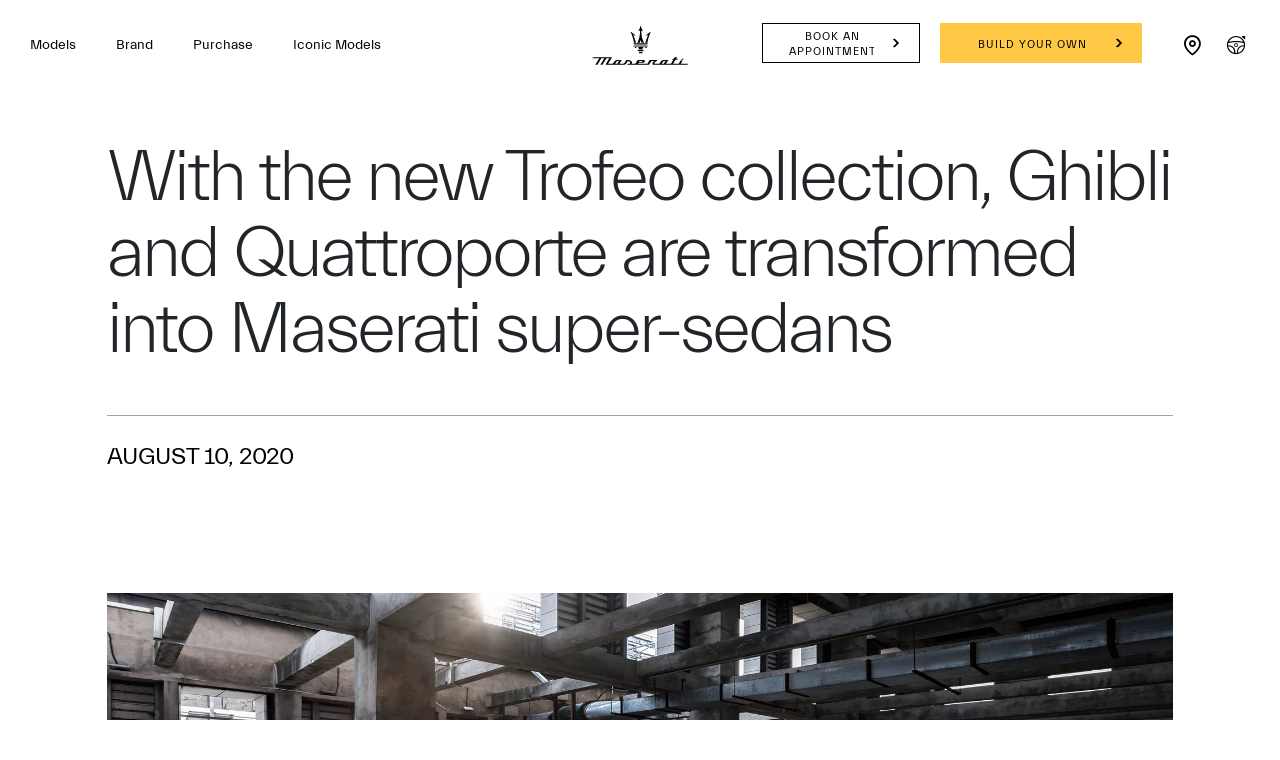

--- FILE ---
content_type: text/html;charset=utf-8
request_url: https://www.maserati.com/th/en/news/ghibli-quattroporte-trofeo-super-sedans
body_size: 39163
content:
<!DOCTYPE HTML>


<html lang="en-TH" dir="ltr" class="t-news-detail-redesign dark country-th " data-language="en" data-countryCode="182">
    <head>
        
    
    
    
    
    
    
    


    

    

    <script defer="defer" type="text/javascript" src="https://rum.hlx.page/.rum/@adobe/helix-rum-js@%5E2/dist/rum-standalone.js" data-routing="env=prod,tier=publish,ams=Maserati S.P.A"></script>
<script>
        window.adobeDataLayer=window.adobeDataLayer||[];
    </script>

    
        <script async src="https://assets.adobedtm.com/c27de9dbbbdc/3073e4df818e/launch-f57b6f2bd90a.min.js"></script>
    

    <meta charset="UTF-8"/>
    
        <link rel="canonical" href="https://www.maserati.com/th/en/news/ghibli-quattroporte-trofeo-super-sedans"/>

    <meta name="viewport" content="width=device-width, initial-scale=1.0, maximum-scale=5.0, user-scalable=yes"/>
    


    
    
        <title>Maserati super sedans - Ghibli and Quattroporte Trofeo | Maserati</title>
        <meta name="description" content="Ghibli and Quattroporte will be available in the Trofeo version, the top of the Maserati range. Find out more about these super sedans."/>
    

    
    <meta name="author" content="Maserati"/>
    <meta property="og:type" content="article"/>
    <meta property="og:title" content="With the new Trofeo collection, Ghibli and Quattroporte are transformed into Maserati super-sedans"/>
    <meta property="og:url" content="https://www.maserati.com/th/en/news/ghibli-quattroporte-trofeo-super-sedans"/>
    <meta property="og:image" content="https://maserati.scene7.com/is/image/maserati/maserati/international/News/2020/trofeo--the-most-powerful-maserati-collection-ever/16720-MaseratiTrofeocollection1.jpg"/>
    <meta property="og:description" content="Ghibli and Quattroporte will be available in the Trofeo version, the top of the Maserati range. Find out more about these super sedans."/>
    <meta property="og:locale" content="en"/>

    

    


  



  









    
<link rel="stylesheet" href="/etc.clientlibs/maserati/clientlibs/clientlib-siteRedesign.f10828db89f7c8fcad4abf4c48524539.css" type="text/css">




    
<link rel="stylesheet" href="/etc.clientlibs/maserati/clientlibs/clientlib-formRedesign.8372506e8933367bb13fab15bb90e4bc.css" type="text/css">





<!-- enable floatingcta only for mobile -->

    
    
    

    

    
    
    

    <meta http-equiv="X-UA-Compatible" content="IE=edge"/>
    
    
        <link rel="shortcut icon" type="image/x-icon" href="/content/dam/maserati/international/favicon/favicon_redesign.ico"/>
    


    
        

	<script>
document.addEventListener('DOMContentLoaded', () => {
const linkGT2 = document.querySelector(".redesign-menu-main-wrap .section-right-models [data-linktracking='side-nav:models:gt2:discover-more:build-your-own']");

  if (linkGT2) {
    linkGT2.href = 'https://www.maserati.com/global/en/corse/gt2';
    linkGT2.textContent = 'Discover more';
}

const linkMCX = document.querySelector(".redesign-menu-main-wrap .section-right-models [data-linktracking='side-nav:models:mcxtrema:discover-more:build-your-own']");

  if (linkMCX) {
    linkMCX.href = 'https://www.maserati.com/global/en/corse/mcxtrema';
    linkMCX.textContent = 'Discover more';
 }
});
</script>


	

	

	
    

    <!-- TODO adhocProperties -->
    

    

    
    <script>
        var DOCROOT = "c";
        var pathCountryDetect = "/th.country-detect";
    </script>

    

    

        
    

    
        <link href="https://www.maserati.com/au/en/news/ghibli-quattroporte-trofeo-super-sedans" hreflang="en-au" data-countryname="Australia" data-redirectconfig="redirect" rel="alternate"/>
    
        <link href="https://www.maserati.com/cz/cs/news/ghibli-quattroporte-trofeo-super-sedans" hreflang="cs-cz" data-countryname="Czech Republic" data-redirectconfig="none" rel="alternate"/>
    
        <link href="https://www.maserati.com/gb/en/news/ghibli-quattroporte-trofeo-super-saloons" hreflang="en-gb" data-countryname="United Kingdom" data-redirectconfig="redirect" rel="alternate"/>
    
        <link href="https://www.maserati.com/hk/en/news/ghibli-quattroporte-trofeo-super-sedans" hreflang="en-hk" data-countryname="China Hong Kong and Macao" data-redirectconfig="none" rel="alternate"/>
    
        <link href="https://www.maserati.com/hk/zh/news/ghibli-quattroporte-trofeo-super-sedans" hreflang="zh-hk" data-countryname="China Hong Kong and Macao" data-redirectconfig="none" rel="alternate"/>
    
        <link href="https://www.maserati.com/id/en/news/ghibli-quattroporte-trofeo-super-sedans" hreflang="en-id" data-countryname="Indonesia" data-redirectconfig="none" rel="alternate"/>
    
        <link href="https://www.maserati.com/it/it/news/berline-sportive-lusso-ghibli-quattroporte-trofeo" hreflang="it-it" data-countryname="Italy" data-redirectconfig="none" rel="alternate"/>
    
        <link href="https://www.maserati.com/kh/en/news/ghibli-quattroporte-trofeo-super-sedans" hreflang="en-kh" data-countryname="Cambodia" data-redirectconfig="none" rel="alternate"/>
    
        <link href="https://www.maserati.com/mo/zh/news/ghibli-quattroporte-trofeo-super-sedans" hreflang="zh-mo" data-countryname="China Macao" data-redirectconfig="none" rel="alternate"/>
    
        <link href="https://www.maserati.com/my/en/news/ghibli-quattroporte-trofeo-super-sedans" hreflang="en-my" data-countryname="Malaysia" data-redirectconfig="none" rel="alternate"/>
    
        <link href="https://www.maserati.com/nz/en/news/ghibli-quattroporte-trofeo-super-sedans" hreflang="en-nz" data-countryname="New Zealand" data-redirectconfig="none" rel="alternate"/>
    
        <link href="https://www.maserati.com/sg/en/news/ghibli-quattroporte-trofeo-super-sedans" hreflang="en-sg" data-countryname="Singapore" data-redirectconfig="none" rel="alternate"/>
    
        <link href="https://www.maserati.com/th/en/news/ghibli-quattroporte-trofeo-super-sedans" hreflang="en-th" data-countryname="Thailand" data-redirectconfig="none" rel="alternate"/>
    
        <link href="https://www.maserati.com/tr/tr/news/ghibli-quattroporte-trofeo-super-sedans" hreflang="tr-tr" data-countryname="Turkey" data-redirectconfig="none" rel="alternate"/>
    
        <link href="https://www.maserati.com/tw/zh/news/ghibli-quattroporte-trofeo-super-sedans" hreflang="zh-tw" data-countryname="China Taiwan" data-redirectconfig="none" rel="alternate"/>
    
        <link href="https://www.maserati.com/vn/vi/news/ghibli-quattroporte-trofeo-super-sedans" hreflang="vi-vn" data-countryname="Vietnam" data-redirectconfig="none" rel="alternate"/>
    


    
                              <script>!function(e){var n="https://s.go-mpulse.net/boomerang/";if("False"=="True")e.BOOMR_config=e.BOOMR_config||{},e.BOOMR_config.PageParams=e.BOOMR_config.PageParams||{},e.BOOMR_config.PageParams.pci=!0,n="https://s2.go-mpulse.net/boomerang/";if(window.BOOMR_API_key="CBFR8-JPDF4-9ZN58-URJHT-YWPTQ",function(){function e(){if(!o){var e=document.createElement("script");e.id="boomr-scr-as",e.src=window.BOOMR.url,e.async=!0,i.parentNode.appendChild(e),o=!0}}function t(e){o=!0;var n,t,a,r,d=document,O=window;if(window.BOOMR.snippetMethod=e?"if":"i",t=function(e,n){var t=d.createElement("script");t.id=n||"boomr-if-as",t.src=window.BOOMR.url,BOOMR_lstart=(new Date).getTime(),e=e||d.body,e.appendChild(t)},!window.addEventListener&&window.attachEvent&&navigator.userAgent.match(/MSIE [67]\./))return window.BOOMR.snippetMethod="s",void t(i.parentNode,"boomr-async");a=document.createElement("IFRAME"),a.src="about:blank",a.title="",a.role="presentation",a.loading="eager",r=(a.frameElement||a).style,r.width=0,r.height=0,r.border=0,r.display="none",i.parentNode.appendChild(a);try{O=a.contentWindow,d=O.document.open()}catch(_){n=document.domain,a.src="javascript:var d=document.open();d.domain='"+n+"';void(0);",O=a.contentWindow,d=O.document.open()}if(n)d._boomrl=function(){this.domain=n,t()},d.write("<bo"+"dy onload='document._boomrl();'>");else if(O._boomrl=function(){t()},O.addEventListener)O.addEventListener("load",O._boomrl,!1);else if(O.attachEvent)O.attachEvent("onload",O._boomrl);d.close()}function a(e){window.BOOMR_onload=e&&e.timeStamp||(new Date).getTime()}if(!window.BOOMR||!window.BOOMR.version&&!window.BOOMR.snippetExecuted){window.BOOMR=window.BOOMR||{},window.BOOMR.snippetStart=(new Date).getTime(),window.BOOMR.snippetExecuted=!0,window.BOOMR.snippetVersion=12,window.BOOMR.url=n+"CBFR8-JPDF4-9ZN58-URJHT-YWPTQ";var i=document.currentScript||document.getElementsByTagName("script")[0],o=!1,r=document.createElement("link");if(r.relList&&"function"==typeof r.relList.supports&&r.relList.supports("preload")&&"as"in r)window.BOOMR.snippetMethod="p",r.href=window.BOOMR.url,r.rel="preload",r.as="script",r.addEventListener("load",e),r.addEventListener("error",function(){t(!0)}),setTimeout(function(){if(!o)t(!0)},3e3),BOOMR_lstart=(new Date).getTime(),i.parentNode.appendChild(r);else t(!1);if(window.addEventListener)window.addEventListener("load",a,!1);else if(window.attachEvent)window.attachEvent("onload",a)}}(),"".length>0)if(e&&"performance"in e&&e.performance&&"function"==typeof e.performance.setResourceTimingBufferSize)e.performance.setResourceTimingBufferSize();!function(){if(BOOMR=e.BOOMR||{},BOOMR.plugins=BOOMR.plugins||{},!BOOMR.plugins.AK){var n=""=="true"?1:0,t="",a="ck77orixbkdpe2loxptq-f-009803823-clientnsv4-s.akamaihd.net",i="false"=="true"?2:1,o={"ak.v":"39","ak.cp":"217000","ak.ai":parseInt("395288",10),"ak.ol":"0","ak.cr":19,"ak.ipv":4,"ak.proto":"h2","ak.rid":"4644920f","ak.r":52525,"ak.a2":n,"ak.m":"a","ak.n":"essl","ak.bpcip":"18.191.247.0","ak.cport":49460,"ak.gh":"2.16.167.71","ak.quicv":"","ak.tlsv":"tls1.3","ak.0rtt":"","ak.0rtt.ed":"","ak.csrc":"-","ak.acc":"","ak.t":"1768864743","ak.ak":"hOBiQwZUYzCg5VSAfCLimQ==S5dWnOi5lbhF5JuJ2Dw2KiYmHXQP0m8kueCkOVD8RS4yVf/9odRUMrvAqmw0X5+VZNeH12gHNsN9NCKKS9ECgmfdOaQcoXsqqg0sdR/ZpGzAGbm85qC4TjS/[base64]/RVzONuoLVRT3iWKA8eqVLv5FQKSM1nCTHz9rtnQ2zBv+E85yLaa5mWQKcSTM28xamXmnd7s196CvRt/MMNd/o7QglHqqwrFvJTw=","ak.pv":"325","ak.dpoabenc":"","ak.tf":i};if(""!==t)o["ak.ruds"]=t;var r={i:!1,av:function(n){var t="http.initiator";if(n&&(!n[t]||"spa_hard"===n[t]))o["ak.feo"]=void 0!==e.aFeoApplied?1:0,BOOMR.addVar(o)},rv:function(){var e=["ak.bpcip","ak.cport","ak.cr","ak.csrc","ak.gh","ak.ipv","ak.m","ak.n","ak.ol","ak.proto","ak.quicv","ak.tlsv","ak.0rtt","ak.0rtt.ed","ak.r","ak.acc","ak.t","ak.tf"];BOOMR.removeVar(e)}};BOOMR.plugins.AK={akVars:o,akDNSPreFetchDomain:a,init:function(){if(!r.i){var e=BOOMR.subscribe;e("before_beacon",r.av,null,null),e("onbeacon",r.rv,null,null),r.i=!0}return this},is_complete:function(){return!0}}}}()}(window);</script></head>
    

    <body class="news-detail   " data-regionid="body">
        
    

        

    <!-- cookie-alert -->
    <!-- <sly data-sly-use.cookieAlertTemplate="/apps/maserati/components/htl-template/cookie-alert.html"
         data-sly-call=""/> -->

    <!-- country-alert -->
    
    

    
    


    <!-- redirect-alert -->
    

    
    

    <!--alert for user force to country website from international -->
    <div id="redirectAlert" class="alert-box container d-none custom-reading-time--none" data-country-detect="" data-hard="You have been redirected" data-hard-ok="Ok" data-hard-back="Go back" data-soft-ok="Ok" data-soft-no="Stay here" data-soft="Do you want to be redirected to your local website?">
        <span class="close"><!-- --></span>
        <div class="left row d-flex">
            <span class="text-redirect-message text textLabel normal col-12 col-lg-6 pl-0"></span>
            <span class="btn-secondary-dark col-12 col-lg-2 color-white btn-confirm">
                <a class="redirect-alert-back standard btnCountry" href="#"></a>
            </span>
            <span class="btn-primary-yellow col-12 col-lg-2 btn-location">
                <a class="redirect-alert-ok btnOK" href="#"></a>
            </span>
        </div>
    </div>


    
    
    
    
    
    

    
    
        <script>
            const CURRENT_COUNTRY = 'th';
        </script>
    
    
        
            <script>
                let REDIRECT_POLICY = 'none';
            </script>
        
    

    
    
    
    
    
        
    
    
    
    
    
    
    
    
    
    
    
    
    
    <div class="redesign-menu-main-wrap noHideMenu  oa-icon-in custom-reading-time--none custom-nt-video">
        <div class="container-fluid redesign-menu-main-container js-redesign-menu-main-container    menu-background-white  js-change-background-color menu-lateral-padding" data-countrycode="th" data-language="en" data-default-bk-color="menu-background-white" data-scroll-to-first-element="false">
            
            
            
            <div class="header-section">
                <div class="redesign-menu-left-section menu-background-white js-change-background-color">
                    <a href="/th/en" data-linktracking="top-nav:logo" class="" aria-label="Maserati Logo">
                        <div class="redesign-menu-logo-container-mobile"></div>
                    </a>
                    <div class="redesign-menu-navigation-container-desktop menu-background-white js-change-background-color js-animation">
                        
                            <div data-linktracking="top-nav:side-nav:models" class="menu-navigation js-desktop-open-second-level-click models" data-nav-name="models" data-nav-id="models">
                                Models</div>
                        
                            <div data-linktracking="top-nav:brand" class="menu-navigation js-desktop-open-second-level-click maserati-menu-firstlevel-brand" data-nav-name="maserati-menu-firstlevel-brand" data-nav-id="maserati-menu-firstlevel-brand">
                                Brand</div>
                        
                            
                        
                            
                        
                            
                        
                            
                        
                            
                        
                            <div data-linktracking="top-nav:car-purchase" class="menu-navigation js-desktop-open-second-level-click maserati-menu-firstlevel-car-purchase" data-nav-name="maserati-menu-firstlevel-car-purchase" data-nav-id="maserati-menu-firstlevel-car-purchase">
                                Purchase</div>
                        
                            
                        
                            <div data-linktracking="top-nav:local-info" class="menu-navigation js-desktop-open-second-level-click maserati-menu-firstlevel-local-info" data-nav-name="maserati-menu-firstlevel-local-info" data-nav-id="maserati-menu-firstlevel-local-info">
                                Iconic Models</div>
                        
                    </div>
                </div>
                <a href="/th/en" data-linktracking="top-nav:logo" class="redesign-menu-logo-container-desktop-wrapper" aria-label="Maserati Logo">
                    <div class="redesign-menu-logo-container-desktop menu-background-white js-change-background-color">
                    </div>
                </a>
                <div class="redesign-menu-right-section menu-background-white js-change-background-color">
                    <div class="redesign-menu-icon-container ml-menu-icon">
                        <input type="checkbox" id="menu_checkbox"/>
                        <label class="js-mobile-icon-click" for="menu_checkbox">
                            <span></span>
                            <span></span>
                            <span></span>
                        </label>
                    </div>
                    <div class="redesign-menu-action-icon-container menu-background-white js-change-background-color">
                        <div class="first-level-action-container">
                            
                                <div class="first-level-cta btn-secondary-dark menu-background-white js-change-background-color menu-action-cta">
                                    
                                    
                                    <a href="/th/en/shopping-tools/test-drive" data-linktracking="top-nav:button:book-an-appointment" class="">
                                        Book an appointment

                                    </a>
                                </div>
                            
                            
                                
                                <div class="first-level-cta btn-primary-yellow menu-action-cta">
                                    
                                    <a href="/th/en/shopping-tools/configurator" data-linktracking="top-nav:button:build-and-price" target="_self" data-icon-class="icon-configurator" class="">
                                        Build Your Own
                                    </a>
                                </div>
                            
                        </div>

                        
                        
                        
                            <div class="second-level-action-container close js-second-level-action-container">
                                
                                    
                                    
                                    
                                    
                                    
                                    <a href="/th/en/shopping-tools/dealer-locator" target="_self" data-linktracking="top-nav:icon:dealer-locator" aria-label="Locate Nearby Stores">
                                        
                                            <div class="maserati/components/structure/t-news-detail-redesign second-level-icon first menu-background-white icon-dealer-locator js-change-background-color menu-action-cta"></div>
                                        
<!--                                        <div class="second-level-icon first menu-background-white icon-dealer-locator js-change-background-color"-->
<!--                                             data-sly-test="icon-dealer-locator"></div>-->
                                    </a>
                                    
                                
                                
                                    
                                         
                                    
                                            <a href="/th/en/shopping-tools/test-drive" target="_self" data-linktracking="top-nav:icon:test-drive" aria-label="Start Test Drive">
                                        
                                            
                                        
                                        <div class="second-level-icon menu-background-white icon-test-drive js-change-background-color menu-action-cta"></div>
                                    </a>
                                    
                                
                            </div>
                        
                    </div>
                </div>
            </div>
            
                <div class="back-breadcrumb__wrapper js-back-breadcrumb menu-background-white js-change-background-color">
                    <div class="back-breadcrumb__inner">
                        
                        
                        
                        <a href="/th/en/brand/stories-of-audacity" data-page-name="news" class="back-breadcrumb__link" data-cmp="back-breadcrumb">

                            <i class="back-breadcrumb__icon icon icon-back"></i>
                            <span class="back-breadcrumb__text menu-background-white js-change-background-color">Stories of Audacity</span>
                        </a>

                    </div>
                </div>
            
        </div>
        
    <div class="redesign-menu-desktop-overlay"></div>
    <div class="desktop-menu-container js-desktop-menu-container">
        <div class="desktop-menu-top-level js-desktop-menu-top-level">
            <div class="redesign-menu-left-section js-animation">
                
                <a href="/th/en" data-linktracking="side-nav:logo" aria-label="Maserati Home">
                    <div class="redesign-menu-logo-container js-animation"></div>
                </a>
                <div class="redesign-menu-navigation-container-desktop js-animation">
                    
                        
                        <div class="menu-navigation js-menu-navigation js-desktop-open-second-level-click models" data-nav-name="Models" data-nav-id="models" data-linktracking="side-nav:side-nav:models">Models</div>
                    
                        
                        <div class="menu-navigation js-menu-navigation js-desktop-open-second-level-click maserati-menu-firstlevel-brand" data-nav-name="Brand" data-nav-id="maserati-menu-firstlevel-brand" data-linktracking="side-nav:brand">Brand</div>
                    
                        
                        
                    
                        
                        
                    
                        
                        
                    
                        
                        
                    
                        
                        
                    
                        
                        <div class="menu-navigation js-menu-navigation js-desktop-open-second-level-click maserati-menu-firstlevel-car-purchase" data-nav-name="Purchase" data-nav-id="maserati-menu-firstlevel-car-purchase" data-linktracking="side-nav:car-purchase">Purchase</div>
                    
                        
                        
                    
                        
                        <div class="menu-navigation js-menu-navigation js-desktop-open-second-level-click maserati-menu-firstlevel-local-info" data-nav-name="Iconic Models" data-nav-id="maserati-menu-firstlevel-local-info" data-linktracking="side-nav:local-info">Iconic Models</div>
                    
                </div>
            </div>
            <div class="redesign-menu-right-section  js-redesign-menu-right-section-color">
                <div class="redesign-menu-icon-container">
                    <div data-linktracking="side-nav:close" class="exit js-animation js-exit-desktop-icon-click">

                    </div>
                </div>
            </div>
        </div>
        <div class="desktop-menu-second-level-wrap">
            <div class="circle-wrapper">
                <div class="circle-container">
                    <div class="circle">
                        <div class="cursor">
                            <div class="cursor-container">
                                <span data-label-viewstories="View Stories" data-label-viewallstories="View All Stories" data-label-readmore="Read More" class="cursor-container-text textLabel normal active">
                                    
                                    
                                    
                                        
                                    
                                    Discover more
                                </span>
                            </div>
                        </div>
                    </div>
                </div>
            </div>
            <div class="second-level-content-main">
                <div class="second-level-content-wrapper js-desktop-menu-second-level-wrapper js-second-level-content-desktop" data-nav-id="models">
                    <div class="second-level-content-desktop js-animation" data-nav-id="models" data-specs-timer="1000">
                        <div class="filter-section-content">
                            
                                
                                <div class="filter-item js-filter-desktop active" data-linktracking="side-nav:models:view-all" data-fuel-type="all">
                                    
                                    <span>VIEW ALL</span>
                                </div>
                            
                                
                                <div class="filter-item js-filter-desktop " data-linktracking="side-nav:models:" data-fuel-type="EL">
                                    <div class="filter-icon icon-EL"></div>
                                    <span class="filter-item-label-list">BEV</span>
                                </div>
                            
                                
                                <div class="filter-item js-filter-desktop " data-linktracking="side-nav:models:petrol" data-fuel-type="PE">
                                    <div class="filter-icon icon-PE"></div>
                                    <span class="filter-item-label-list">Sports Cars</span>
                                </div>
                            
                                
                                <div class="filter-item js-filter-desktop " data-linktracking="side-nav:models:" data-fuel-type="RC">
                                    <div class="filter-icon icon-RC"></div>
                                    <span class="filter-item-label-list">Track Only</span>
                                </div>
                            
                        </div>
                        <div class="wrap-model">
                            <div id="models-container">
                                <div class="model-list js-cars-list">
                                    
                                        
                                        <div class="car-description-title js-car-item js-is-active" data-linktracking="side-nav:models:grecale:build-your-own" data-model-car-reference="grecale2a5d7932-5ad3-4b8b-b9a1-1a6dc7fcf081" data-link-target="_self" data-model-path-page="/th/en/models/grecale">
                                            GRECALE
                                            
                                                <div class="js-fule-types all"></div>
                                            
                                                <div class="js-fule-types EL"></div>
                                            
                                        </div>
                                    
                                        
                                        <div class="car-description-title js-car-item " data-linktracking="side-nav:models:granturismo:build-your-own" data-model-car-reference="granturismo139e474e-e0ce-414b-a621-4ca74abca1c2" data-link-target="_self" data-model-path-page="/th/en/models/granturismo">
                                            GRANTURISMO
                                            
                                                <div class="js-fule-types all"></div>
                                            
                                                <div class="js-fule-types EL"></div>
                                            
                                        </div>
                                    
                                        
                                        <div class="car-description-title js-car-item " data-linktracking="side-nav:models:grancabrio:build-your-own" data-model-car-reference="grancabrioc5402293-d207-4de7-b196-abf9d026953a" data-link-target="_self" data-model-path-page="/th/en/models/grancabrio">
                                            GRANCABRIO
                                            
                                                <div class="js-fule-types all"></div>
                                            
                                                <div class="js-fule-types EL"></div>
                                            
                                        </div>
                                    
                                        
                                        <div class="car-description-title js-car-item " data-linktracking="side-nav:models:view-all:mcpura" data-model-car-reference="mcpura3843f811-9c63-4e71-85c6-ceeacc9121c1" data-link-target="_self" data-model-path-page="/th/en/models/mcpura">
                                            MCPURA
                                            
                                                <div class="js-fule-types all"></div>
                                            
                                                <div class="js-fule-types PE"></div>
                                            
                                        </div>
                                    
                                        
                                        <div class="car-description-title js-car-item " data-linktracking="nav:models:view-all:mcpura-cielo" data-model-car-reference="mcpura-cielo7103f548-6eb1-4c03-92c4-83fd6a0a6fde" data-link-target="_self" data-model-path-page="/th/en/models/mcpura-cielo">
                                            MCPURA CIELO
                                            
                                                <div class="js-fule-types all"></div>
                                            
                                                <div class="js-fule-types PE"></div>
                                            
                                        </div>
                                    
                                        
                                        <div class="car-description-title js-car-item " data-linktracking="side-nav:models:mc20:build-your-own" data-model-car-reference="mc200b97805c-0701-433a-a518-737bbe207d4a" data-link-target="_self" data-model-path-page="/th/en/models/mc20">
                                            MC20
                                            
                                                <div class="js-fule-types all"></div>
                                            
                                                <div class="js-fule-types PE"></div>
                                            
                                        </div>
                                    
                                        
                                        <div class="car-description-title js-car-item " data-linktracking="side-nav:models:mc-20-cielo:build-your-own" data-model-car-reference="mc20-cielof5c316d3-4d7a-43ef-b38a-3e4ee4bf08ca" data-link-target="_self" data-model-path-page="/th/en/models/mc20-cielo">
                                            MC20 CIELO
                                            
                                                <div class="js-fule-types all"></div>
                                            
                                                <div class="js-fule-types PE"></div>
                                            
                                        </div>
                                    
                                        
                                        <div class="car-description-title js-car-item " data-linktracking="side-nav:models:gt2-stradale:build-your-own" data-model-car-reference="gt2-stradalea49ac0c6-a1ab-47fa-8809-325b83dcffdf" data-link-target="_self" data-model-path-page="/th/en/models/gt2-stradale">
                                            GT2 STRADALE
                                            
                                                <div class="js-fule-types all"></div>
                                            
                                                <div class="js-fule-types PE"></div>
                                            
                                        </div>
                                    
                                        
                                        <div class="car-description-title js-car-item " data-linktracking="side-nav:models:gt2:discover-more" data-model-car-reference="gt2249d77a6-4a02-41b6-b3a2-7226f36c32fe" data-link-target="_self" data-model-path-page="/th/en/models/gt2">
                                            GT2
                                            
                                                <div class="js-fule-types all"></div>
                                            
                                                <div class="js-fule-types RC"></div>
                                            
                                        </div>
                                    
                                        
                                        <div class="car-description-title js-car-item " data-linktracking="side-nav:models:mcxtrema:discover-more" data-model-car-reference="mcxtrema98f20300-4370-4798-8ca0-315c6a9474ea" data-link-target="_self" data-model-path-page="/th/en/models/mcxtrema">
                                            MCXTREMA
                                            
                                                <div class="js-fule-types all"></div>
                                            
                                                <div class="js-fule-types RC"></div>
                                            
                                        </div>
                                    
                                </div>
                                <div class="models-other-content js-other-models-content">
                                    
                                        <div class="models-other-content-box">
                                            
                                            <div class="models-other-content-box-text js-other-models" data-linktracking="side-nav:models:special-series" data-link-target="_self" data-other-model-car-reference="special-series" data-model-path-page="/th/en/models/special-series">
                                                Special Series
                                                <div class="icon_action_arrow_right"></div>
                                            </div>
                                        </div>
                                    
                                </div>
                            </div>
                        </div>
                    </div>
                    <div class="menu-featured-content js-animation menu-featured-content-models">
                        
                            <div class="section-right-models js-section-right-models js-animation " data-model-car-reference="grecale2a5d7932-5ad3-4b8b-b9a1-1a6dc7fcf081">
                                <div class="parallax-window">
                                    
                                    
                                    
                                    
    
    

    
    
    
    
        
        
        
        <img class="car-img model-submenu-discover-more-button" sizes="100vw" srcset="https://maserati.scene7.com/is/image/maserati/maserati/worldwide/models/grecale/model-pages/grecale-folgore-blue-with-waves-in-background-desktop.jpg?$1920x2000$&amp;fit=constrain 1920w, https://maserati.scene7.com/is/image/maserati/maserati/worldwide/models/grecale/model-pages/grecale-folgore-blue-with-waves-in-background-desktop.jpg?$1800x2000$&amp;fit=constrain 1800w, https://maserati.scene7.com/is/image/maserati/maserati/worldwide/models/grecale/model-pages/grecale-folgore-blue-with-waves-in-background-desktop.jpg?$1600x2000$&amp;fit=constrain 1600w, https://maserati.scene7.com/is/image/maserati/maserati/worldwide/models/grecale/model-pages/grecale-folgore-blue-with-waves-in-background-desktop.jpg?$1400x2000$&amp;fit=constrain 1400w, https://maserati.scene7.com/is/image/maserati/maserati/worldwide/models/grecale/model-pages/grecale-folgore-blue-with-waves-in-background-desktop.jpg?$1200x2000$&amp;fit=constrain 1200w, https://maserati.scene7.com/is/image/maserati/maserati/worldwide/models/grecale/model-pages/grecale-folgore-blue-with-waves-in-background-desktop.jpg?$1000x2000$&amp;fit=constrain 1000w, https://maserati.scene7.com/is/image/maserati/maserati/worldwide/models/grecale/model-pages/grecale-folgore-blue-with-waves-in-background-desktop.jpg?$800x2000$&amp;fit=constrain 800w, https://maserati.scene7.com/is/image/maserati/maserati/worldwide/models/grecale/model-pages/grecale-folgore-blue-with-waves-in-background-desktop.jpg?$600x2000$&amp;fit=constrain 600w, https://maserati.scene7.com/is/image/maserati/maserati/worldwide/models/grecale/model-pages/grecale-folgore-blue-with-waves-in-background-desktop.jpg?$400x2000$&amp;fit=constrain 400w" src="https://maserati.scene7.com/is/image/maserati/maserati/worldwide/models/grecale/model-pages/grecale-folgore-blue-with-waves-in-background-desktop.jpg?$1400x2000$&fit=constrain" loading="lazy" data-linktracking="side-nav:models:grecale:build-your-own:discover-more" alt="grecale-folgore-blue-with-waves-in-background-desktop"/><!-- fix for inline elements-->
        
        
    

                                </div>
                                <div class="car-presentation-container ">
                                    <div class="car-presentation menu-model-text-white">
                                        <div class="car-description menu-model-text-white">
                                            Everyday Exceptional
                                        </div>
                                        <div class="car-info">
                                            
                                            
                                            

                                            <div class="build-car-cta btn-primary-yellow">
                                                <a class="model-submenu-build-your-own-button" href="/shoppingtool/build-and-price/th/en#bp-grecale" data-linktracking="side-nav:models:grecale:build-your-own:build-your-own">
                                                    Build your own
                                                </a>
                                            </div>

                                        </div>
                                    </div>
                                    
                                    
                                        <div class="car-details js-car-details" data-model-car-reference="grecale2a5d7932-5ad3-4b8b-b9a1-1a6dc7fcf081">
                                            
                                                <div class="car-statistics menu-model-text-white">
                                                    <div class="title">Top Speed<br />Acceleration</div>
                                                    <div class="numbers" id="animationSpeed-grecale2a5d7932-5ad3-4b8b-b9a1-1a6dc7fcf081" data-speed="220 km/h"></div>
                                                    <div class="units" id="unitspeed-grecale2a5d7932-5ad3-4b8b-b9a1-1a6dc7fcf081"></div>
                                                    <div class="accelerationnumbers" id="acceleration-grecale2a5d7932-5ad3-4b8b-b9a1-1a6dc7fcf081" data-acceleration="4.1 sec"></div>
                                                    <div class="units" id="unitacceleration-grecale2a5d7932-5ad3-4b8b-b9a1-1a6dc7fcf081"></div>
                                                </div>
                                            
                                            
                                                <div class="car-statistics right-stat menu-model-text-white">
                                                    <div class="title">Power</div>
                                                    <div class="numbers" id="power-grecale2a5d7932-5ad3-4b8b-b9a1-1a6dc7fcf081" data-power="550 HP"></div>
                                                    <div class="units" id="unitpower-grecale2a5d7932-5ad3-4b8b-b9a1-1a6dc7fcf081"></div>
                                                </div>
                                            
                                        </div>
                                    
                                    
                                </div>
                            </div>
                            
                                <div class="section-right-models js-section-right-content-others js-animation not-selected" data-other-model-car-reference="special-series">
                                    <div class="parallax-window">
                                        
                                        
                                        
    
    

    
    
    
    
        
        
        
        <img class="car-img js-animation model-submenu-discover-more-button" sizes="100vw" srcset="https://maserati.scene7.com/is/image/maserati/maserati/international/Brand/mc20-icona-and-leggenda/takeovers/menu-mc20-icona-and-leggenda.jpg?$1920x2000$&amp;fit=constrain 1920w, https://maserati.scene7.com/is/image/maserati/maserati/international/Brand/mc20-icona-and-leggenda/takeovers/menu-mc20-icona-and-leggenda.jpg?$1800x2000$&amp;fit=constrain 1800w, https://maserati.scene7.com/is/image/maserati/maserati/international/Brand/mc20-icona-and-leggenda/takeovers/menu-mc20-icona-and-leggenda.jpg?$1600x2000$&amp;fit=constrain 1600w, https://maserati.scene7.com/is/image/maserati/maserati/international/Brand/mc20-icona-and-leggenda/takeovers/menu-mc20-icona-and-leggenda.jpg?$1400x2000$&amp;fit=constrain 1400w, https://maserati.scene7.com/is/image/maserati/maserati/international/Brand/mc20-icona-and-leggenda/takeovers/menu-mc20-icona-and-leggenda.jpg?$1200x2000$&amp;fit=constrain 1200w, https://maserati.scene7.com/is/image/maserati/maserati/international/Brand/mc20-icona-and-leggenda/takeovers/menu-mc20-icona-and-leggenda.jpg?$1000x2000$&amp;fit=constrain 1000w, https://maserati.scene7.com/is/image/maserati/maserati/international/Brand/mc20-icona-and-leggenda/takeovers/menu-mc20-icona-and-leggenda.jpg?$800x2000$&amp;fit=constrain 800w, https://maserati.scene7.com/is/image/maserati/maserati/international/Brand/mc20-icona-and-leggenda/takeovers/menu-mc20-icona-and-leggenda.jpg?$600x2000$&amp;fit=constrain 600w, https://maserati.scene7.com/is/image/maserati/maserati/international/Brand/mc20-icona-and-leggenda/takeovers/menu-mc20-icona-and-leggenda.jpg?$400x2000$&amp;fit=constrain 400w" src="https://maserati.scene7.com/is/image/maserati/maserati/international/Brand/mc20-icona-and-leggenda/takeovers/menu-mc20-icona-and-leggenda.jpg?$1400x2000$&fit=constrain" loading="lazy" alt="Maserati MC20 Icona with white-blue livery and MC20 Legend with black-mint livery side by side on abstract blue scenery" data-parallax="scroll" data-linktracking="side-nav:models:special-series:discover-more"/><!-- fix for inline elements-->
        
        
    

                                    </div>                              
                                    
                                </div>
                            
                        
                            <div class="section-right-models js-section-right-models js-animation not-selected" data-model-car-reference="granturismo139e474e-e0ce-414b-a621-4ca74abca1c2">
                                <div class="parallax-window">
                                    
                                    
                                    
                                    
    
    

    
    
    
    
        
        
        
        <img class="car-img model-submenu-discover-more-button" sizes="100vw" srcset="https://maserati.scene7.com/is/image/maserati/maserati/worldwide/menu/desktop/models/granturismo-trofeo.jpg?$1920x2000$&amp;fit=constrain 1920w, https://maserati.scene7.com/is/image/maserati/maserati/worldwide/menu/desktop/models/granturismo-trofeo.jpg?$1800x2000$&amp;fit=constrain 1800w, https://maserati.scene7.com/is/image/maserati/maserati/worldwide/menu/desktop/models/granturismo-trofeo.jpg?$1600x2000$&amp;fit=constrain 1600w, https://maserati.scene7.com/is/image/maserati/maserati/worldwide/menu/desktop/models/granturismo-trofeo.jpg?$1400x2000$&amp;fit=constrain 1400w, https://maserati.scene7.com/is/image/maserati/maserati/worldwide/menu/desktop/models/granturismo-trofeo.jpg?$1200x2000$&amp;fit=constrain 1200w, https://maserati.scene7.com/is/image/maserati/maserati/worldwide/menu/desktop/models/granturismo-trofeo.jpg?$1000x2000$&amp;fit=constrain 1000w, https://maserati.scene7.com/is/image/maserati/maserati/worldwide/menu/desktop/models/granturismo-trofeo.jpg?$800x2000$&amp;fit=constrain 800w, https://maserati.scene7.com/is/image/maserati/maserati/worldwide/menu/desktop/models/granturismo-trofeo.jpg?$600x2000$&amp;fit=constrain 600w, https://maserati.scene7.com/is/image/maserati/maserati/worldwide/menu/desktop/models/granturismo-trofeo.jpg?$400x2000$&amp;fit=constrain 400w" src="https://maserati.scene7.com/is/image/maserati/maserati/worldwide/menu/desktop/models/granturismo-trofeo.jpg?$1400x2000$&fit=constrain" loading="lazy" data-linktracking="side-nav:models:granturismo:build-your-own:discover-more" alt="granturismo-trofeo"/><!-- fix for inline elements-->
        
        
    

                                </div>
                                <div class="car-presentation-container ">
                                    <div class="car-presentation menu-model-text-white">
                                        <div class="car-description menu-model-text-white">
                                            The Others Just Travel.
                                        </div>
                                        <div class="car-info">
                                            
                                            
                                            

                                            <div class="build-car-cta btn-primary-yellow">
                                                <a class="model-submenu-build-your-own-button" href="/shoppingtool/build-and-price/th/en#bp-granturismo" data-linktracking="side-nav:models:granturismo:build-your-own:build-your-own">
                                                    Build your own
                                                </a>
                                            </div>

                                        </div>
                                    </div>
                                    
                                    
                                        <div class="car-details js-car-details" data-model-car-reference="granturismo139e474e-e0ce-414b-a621-4ca74abca1c2">
                                            
                                                <div class="car-statistics menu-model-text-white">
                                                    <div class="title">Top Speed<br />Acceleration</div>
                                                    <div class="numbers" id="animationSpeed-granturismo139e474e-e0ce-414b-a621-4ca74abca1c2" data-speed="325 km/h"></div>
                                                    <div class="units" id="unitspeed-granturismo139e474e-e0ce-414b-a621-4ca74abca1c2"></div>
                                                    <div class="accelerationnumbers" id="acceleration-granturismo139e474e-e0ce-414b-a621-4ca74abca1c2" data-acceleration="2.7 sec"></div>
                                                    <div class="units" id="unitacceleration-granturismo139e474e-e0ce-414b-a621-4ca74abca1c2"></div>
                                                </div>
                                            
                                            
                                                <div class="car-statistics right-stat menu-model-text-white">
                                                    <div class="title">Power</div>
                                                    <div class="numbers" id="power-granturismo139e474e-e0ce-414b-a621-4ca74abca1c2" data-power="761 HP"></div>
                                                    <div class="units" id="unitpower-granturismo139e474e-e0ce-414b-a621-4ca74abca1c2"></div>
                                                </div>
                                            
                                        </div>
                                    
                                    
                                </div>
                            </div>
                            
                                <div class="section-right-models js-section-right-content-others js-animation not-selected" data-other-model-car-reference="special-series">
                                    <div class="parallax-window">
                                        
                                        
                                        
    
    

    
    
    
    
        
        
        
        <img class="car-img js-animation model-submenu-discover-more-button" sizes="100vw" srcset="https://maserati.scene7.com/is/image/maserati/maserati/international/Brand/mc20-icona-and-leggenda/takeovers/menu-mc20-icona-and-leggenda.jpg?$1920x2000$&amp;fit=constrain 1920w, https://maserati.scene7.com/is/image/maserati/maserati/international/Brand/mc20-icona-and-leggenda/takeovers/menu-mc20-icona-and-leggenda.jpg?$1800x2000$&amp;fit=constrain 1800w, https://maserati.scene7.com/is/image/maserati/maserati/international/Brand/mc20-icona-and-leggenda/takeovers/menu-mc20-icona-and-leggenda.jpg?$1600x2000$&amp;fit=constrain 1600w, https://maserati.scene7.com/is/image/maserati/maserati/international/Brand/mc20-icona-and-leggenda/takeovers/menu-mc20-icona-and-leggenda.jpg?$1400x2000$&amp;fit=constrain 1400w, https://maserati.scene7.com/is/image/maserati/maserati/international/Brand/mc20-icona-and-leggenda/takeovers/menu-mc20-icona-and-leggenda.jpg?$1200x2000$&amp;fit=constrain 1200w, https://maserati.scene7.com/is/image/maserati/maserati/international/Brand/mc20-icona-and-leggenda/takeovers/menu-mc20-icona-and-leggenda.jpg?$1000x2000$&amp;fit=constrain 1000w, https://maserati.scene7.com/is/image/maserati/maserati/international/Brand/mc20-icona-and-leggenda/takeovers/menu-mc20-icona-and-leggenda.jpg?$800x2000$&amp;fit=constrain 800w, https://maserati.scene7.com/is/image/maserati/maserati/international/Brand/mc20-icona-and-leggenda/takeovers/menu-mc20-icona-and-leggenda.jpg?$600x2000$&amp;fit=constrain 600w, https://maserati.scene7.com/is/image/maserati/maserati/international/Brand/mc20-icona-and-leggenda/takeovers/menu-mc20-icona-and-leggenda.jpg?$400x2000$&amp;fit=constrain 400w" src="https://maserati.scene7.com/is/image/maserati/maserati/international/Brand/mc20-icona-and-leggenda/takeovers/menu-mc20-icona-and-leggenda.jpg?$1400x2000$&fit=constrain" loading="lazy" alt="Maserati MC20 Icona with white-blue livery and MC20 Legend with black-mint livery side by side on abstract blue scenery" data-parallax="scroll" data-linktracking="side-nav:models:special-series:discover-more"/><!-- fix for inline elements-->
        
        
    

                                    </div>                              
                                    
                                </div>
                            
                        
                            <div class="section-right-models js-section-right-models js-animation not-selected" data-model-car-reference="grancabrioc5402293-d207-4de7-b196-abf9d026953a">
                                <div class="parallax-window">
                                    
                                    
                                    
                                    
    
    

    
    
    
    
        
        
        
        <img class="car-img model-submenu-discover-more-button" sizes="100vw" srcset="https://maserati.scene7.com/is/image/maserati/maserati/worldwide/menu/desktop/models/grancabrio-folgore.jpg?$1920x2000$&amp;fit=constrain 1920w, https://maserati.scene7.com/is/image/maserati/maserati/worldwide/menu/desktop/models/grancabrio-folgore.jpg?$1800x2000$&amp;fit=constrain 1800w, https://maserati.scene7.com/is/image/maserati/maserati/worldwide/menu/desktop/models/grancabrio-folgore.jpg?$1600x2000$&amp;fit=constrain 1600w, https://maserati.scene7.com/is/image/maserati/maserati/worldwide/menu/desktop/models/grancabrio-folgore.jpg?$1400x2000$&amp;fit=constrain 1400w, https://maserati.scene7.com/is/image/maserati/maserati/worldwide/menu/desktop/models/grancabrio-folgore.jpg?$1200x2000$&amp;fit=constrain 1200w, https://maserati.scene7.com/is/image/maserati/maserati/worldwide/menu/desktop/models/grancabrio-folgore.jpg?$1000x2000$&amp;fit=constrain 1000w, https://maserati.scene7.com/is/image/maserati/maserati/worldwide/menu/desktop/models/grancabrio-folgore.jpg?$800x2000$&amp;fit=constrain 800w, https://maserati.scene7.com/is/image/maserati/maserati/worldwide/menu/desktop/models/grancabrio-folgore.jpg?$600x2000$&amp;fit=constrain 600w, https://maserati.scene7.com/is/image/maserati/maserati/worldwide/menu/desktop/models/grancabrio-folgore.jpg?$400x2000$&amp;fit=constrain 400w" src="https://maserati.scene7.com/is/image/maserati/maserati/worldwide/menu/desktop/models/grancabrio-folgore.jpg?$1400x2000$&fit=constrain" loading="lazy" data-linktracking="side-nav:models:grancabrio:build-your-own:discover-more" alt="grancabrio-folgore"/><!-- fix for inline elements-->
        
        
    

                                </div>
                                <div class="car-presentation-container ">
                                    <div class="car-presentation menu-model-text-white">
                                        <div class="car-description menu-model-text-white">
                                            Drive Like the Best Is Yet to Come
                                        </div>
                                        <div class="car-info">
                                            
                                            
                                            

                                            <div class="build-car-cta btn-primary-yellow">
                                                <a class="model-submenu-build-your-own-button" href="/shoppingtool/build-and-price/th/en#bp-grancabrio" data-linktracking="side-nav:models:grancabrio:build-your-own:build-your-own">
                                                    Build your own
                                                </a>
                                            </div>

                                        </div>
                                    </div>
                                    
                                    
                                        <div class="car-details js-car-details" data-model-car-reference="grancabrioc5402293-d207-4de7-b196-abf9d026953a">
                                            
                                                <div class="car-statistics menu-model-text-white">
                                                    <div class="title">Top Speed<br />Acceleration</div>
                                                    <div class="numbers" id="animationSpeed-grancabrioc5402293-d207-4de7-b196-abf9d026953a" data-speed="290 km/h"></div>
                                                    <div class="units" id="unitspeed-grancabrioc5402293-d207-4de7-b196-abf9d026953a"></div>
                                                    <div class="accelerationnumbers" id="acceleration-grancabrioc5402293-d207-4de7-b196-abf9d026953a" data-acceleration="2.8 sec"></div>
                                                    <div class="units" id="unitacceleration-grancabrioc5402293-d207-4de7-b196-abf9d026953a"></div>
                                                </div>
                                            
                                            
                                                <div class="car-statistics right-stat menu-model-text-white">
                                                    <div class="title">Power</div>
                                                    <div class="numbers" id="power-grancabrioc5402293-d207-4de7-b196-abf9d026953a" data-power="761 HP"></div>
                                                    <div class="units" id="unitpower-grancabrioc5402293-d207-4de7-b196-abf9d026953a"></div>
                                                </div>
                                            
                                        </div>
                                    
                                    
                                </div>
                            </div>
                            
                                <div class="section-right-models js-section-right-content-others js-animation not-selected" data-other-model-car-reference="special-series">
                                    <div class="parallax-window">
                                        
                                        
                                        
    
    

    
    
    
    
        
        
        
        <img class="car-img js-animation model-submenu-discover-more-button" sizes="100vw" srcset="https://maserati.scene7.com/is/image/maserati/maserati/international/Brand/mc20-icona-and-leggenda/takeovers/menu-mc20-icona-and-leggenda.jpg?$1920x2000$&amp;fit=constrain 1920w, https://maserati.scene7.com/is/image/maserati/maserati/international/Brand/mc20-icona-and-leggenda/takeovers/menu-mc20-icona-and-leggenda.jpg?$1800x2000$&amp;fit=constrain 1800w, https://maserati.scene7.com/is/image/maserati/maserati/international/Brand/mc20-icona-and-leggenda/takeovers/menu-mc20-icona-and-leggenda.jpg?$1600x2000$&amp;fit=constrain 1600w, https://maserati.scene7.com/is/image/maserati/maserati/international/Brand/mc20-icona-and-leggenda/takeovers/menu-mc20-icona-and-leggenda.jpg?$1400x2000$&amp;fit=constrain 1400w, https://maserati.scene7.com/is/image/maserati/maserati/international/Brand/mc20-icona-and-leggenda/takeovers/menu-mc20-icona-and-leggenda.jpg?$1200x2000$&amp;fit=constrain 1200w, https://maserati.scene7.com/is/image/maserati/maserati/international/Brand/mc20-icona-and-leggenda/takeovers/menu-mc20-icona-and-leggenda.jpg?$1000x2000$&amp;fit=constrain 1000w, https://maserati.scene7.com/is/image/maserati/maserati/international/Brand/mc20-icona-and-leggenda/takeovers/menu-mc20-icona-and-leggenda.jpg?$800x2000$&amp;fit=constrain 800w, https://maserati.scene7.com/is/image/maserati/maserati/international/Brand/mc20-icona-and-leggenda/takeovers/menu-mc20-icona-and-leggenda.jpg?$600x2000$&amp;fit=constrain 600w, https://maserati.scene7.com/is/image/maserati/maserati/international/Brand/mc20-icona-and-leggenda/takeovers/menu-mc20-icona-and-leggenda.jpg?$400x2000$&amp;fit=constrain 400w" src="https://maserati.scene7.com/is/image/maserati/maserati/international/Brand/mc20-icona-and-leggenda/takeovers/menu-mc20-icona-and-leggenda.jpg?$1400x2000$&fit=constrain" loading="lazy" alt="Maserati MC20 Icona with white-blue livery and MC20 Legend with black-mint livery side by side on abstract blue scenery" data-parallax="scroll" data-linktracking="side-nav:models:special-series:discover-more"/><!-- fix for inline elements-->
        
        
    

                                    </div>                              
                                    
                                </div>
                            
                        
                            <div class="section-right-models js-section-right-models js-animation not-selected" data-model-car-reference="mcpura3843f811-9c63-4e71-85c6-ceeacc9121c1">
                                <div class="parallax-window">
                                    
                                    
                                    
                                    
    
    

    
    
    
    
        
        
        
        <img class="car-img model-submenu-discover-more-button" sizes="100vw" srcset="https://maserati.scene7.com/is/image/maserati/maserati/worldwide/menu/desktop/models/mcpura.jpg?$1920x2000$&amp;fit=constrain 1920w, https://maserati.scene7.com/is/image/maserati/maserati/worldwide/menu/desktop/models/mcpura.jpg?$1800x2000$&amp;fit=constrain 1800w, https://maserati.scene7.com/is/image/maserati/maserati/worldwide/menu/desktop/models/mcpura.jpg?$1600x2000$&amp;fit=constrain 1600w, https://maserati.scene7.com/is/image/maserati/maserati/worldwide/menu/desktop/models/mcpura.jpg?$1400x2000$&amp;fit=constrain 1400w, https://maserati.scene7.com/is/image/maserati/maserati/worldwide/menu/desktop/models/mcpura.jpg?$1200x2000$&amp;fit=constrain 1200w, https://maserati.scene7.com/is/image/maserati/maserati/worldwide/menu/desktop/models/mcpura.jpg?$1000x2000$&amp;fit=constrain 1000w, https://maserati.scene7.com/is/image/maserati/maserati/worldwide/menu/desktop/models/mcpura.jpg?$800x2000$&amp;fit=constrain 800w, https://maserati.scene7.com/is/image/maserati/maserati/worldwide/menu/desktop/models/mcpura.jpg?$600x2000$&amp;fit=constrain 600w, https://maserati.scene7.com/is/image/maserati/maserati/worldwide/menu/desktop/models/mcpura.jpg?$400x2000$&amp;fit=constrain 400w" src="https://maserati.scene7.com/is/image/maserati/maserati/worldwide/menu/desktop/models/mcpura.jpg?$1400x2000$&fit=constrain" loading="lazy" data-linktracking="side-nav:models:view-all:mcpura:discover-more" alt="mcpura"/><!-- fix for inline elements-->
        
        
    

                                </div>
                                <div class="car-presentation-container ">
                                    <div class="car-presentation menu-model-text-white">
                                        <div class="car-description menu-model-text-white">
                                            Pure coupé energy
                                        </div>
                                        <div class="car-info">
                                            
                                            
                                            

                                            <div class="build-car-cta btn-primary-yellow">
                                                <a class="model-submenu-build-your-own-button" href="/shoppingtool/build-and-price/th/en#bp-mp" data-linktracking="side-nav:models:view-all:mcpura:build-your-own">
                                                    Build your own
                                                </a>
                                            </div>

                                        </div>
                                    </div>
                                    
                                    
                                        <div class="car-details js-car-details" data-model-car-reference="mcpura3843f811-9c63-4e71-85c6-ceeacc9121c1">
                                            
                                                <div class="car-statistics menu-model-text-white">
                                                    <div class="title">Top Speed<br />Acceleration</div>
                                                    <div class="numbers" id="animationSpeed-mcpura3843f811-9c63-4e71-85c6-ceeacc9121c1" data-speed=">320 km/h"></div>
                                                    <div class="units" id="unitspeed-mcpura3843f811-9c63-4e71-85c6-ceeacc9121c1"></div>
                                                    <div class="accelerationnumbers" id="acceleration-mcpura3843f811-9c63-4e71-85c6-ceeacc9121c1" data-acceleration="2.9 sec"></div>
                                                    <div class="units" id="unitacceleration-mcpura3843f811-9c63-4e71-85c6-ceeacc9121c1"></div>
                                                </div>
                                            
                                            
                                                <div class="car-statistics right-stat menu-model-text-white">
                                                    <div class="title">Power</div>
                                                    <div class="numbers" id="power-mcpura3843f811-9c63-4e71-85c6-ceeacc9121c1" data-power="630 HP"></div>
                                                    <div class="units" id="unitpower-mcpura3843f811-9c63-4e71-85c6-ceeacc9121c1"></div>
                                                </div>
                                            
                                        </div>
                                    
                                    
                                </div>
                            </div>
                            
                                <div class="section-right-models js-section-right-content-others js-animation not-selected" data-other-model-car-reference="special-series">
                                    <div class="parallax-window">
                                        
                                        
                                        
    
    

    
    
    
    
        
        
        
        <img class="car-img js-animation model-submenu-discover-more-button" sizes="100vw" srcset="https://maserati.scene7.com/is/image/maserati/maserati/international/Brand/mc20-icona-and-leggenda/takeovers/menu-mc20-icona-and-leggenda.jpg?$1920x2000$&amp;fit=constrain 1920w, https://maserati.scene7.com/is/image/maserati/maserati/international/Brand/mc20-icona-and-leggenda/takeovers/menu-mc20-icona-and-leggenda.jpg?$1800x2000$&amp;fit=constrain 1800w, https://maserati.scene7.com/is/image/maserati/maserati/international/Brand/mc20-icona-and-leggenda/takeovers/menu-mc20-icona-and-leggenda.jpg?$1600x2000$&amp;fit=constrain 1600w, https://maserati.scene7.com/is/image/maserati/maserati/international/Brand/mc20-icona-and-leggenda/takeovers/menu-mc20-icona-and-leggenda.jpg?$1400x2000$&amp;fit=constrain 1400w, https://maserati.scene7.com/is/image/maserati/maserati/international/Brand/mc20-icona-and-leggenda/takeovers/menu-mc20-icona-and-leggenda.jpg?$1200x2000$&amp;fit=constrain 1200w, https://maserati.scene7.com/is/image/maserati/maserati/international/Brand/mc20-icona-and-leggenda/takeovers/menu-mc20-icona-and-leggenda.jpg?$1000x2000$&amp;fit=constrain 1000w, https://maserati.scene7.com/is/image/maserati/maserati/international/Brand/mc20-icona-and-leggenda/takeovers/menu-mc20-icona-and-leggenda.jpg?$800x2000$&amp;fit=constrain 800w, https://maserati.scene7.com/is/image/maserati/maserati/international/Brand/mc20-icona-and-leggenda/takeovers/menu-mc20-icona-and-leggenda.jpg?$600x2000$&amp;fit=constrain 600w, https://maserati.scene7.com/is/image/maserati/maserati/international/Brand/mc20-icona-and-leggenda/takeovers/menu-mc20-icona-and-leggenda.jpg?$400x2000$&amp;fit=constrain 400w" src="https://maserati.scene7.com/is/image/maserati/maserati/international/Brand/mc20-icona-and-leggenda/takeovers/menu-mc20-icona-and-leggenda.jpg?$1400x2000$&fit=constrain" loading="lazy" alt="Maserati MC20 Icona with white-blue livery and MC20 Legend with black-mint livery side by side on abstract blue scenery" data-parallax="scroll" data-linktracking="side-nav:models:special-series:discover-more"/><!-- fix for inline elements-->
        
        
    

                                    </div>                              
                                    
                                </div>
                            
                        
                            <div class="section-right-models js-section-right-models js-animation not-selected" data-model-car-reference="mcpura-cielo7103f548-6eb1-4c03-92c4-83fd6a0a6fde">
                                <div class="parallax-window">
                                    
                                    
                                    
                                    
    
    

    
    
    
    
        
        
        
        <img class="car-img model-submenu-discover-more-button" sizes="100vw" srcset="https://maserati.scene7.com/is/image/maserati/maserati/worldwide/menu/desktop/models/mcpura-cielo.jpg?$1920x2000$&amp;fit=constrain 1920w, https://maserati.scene7.com/is/image/maserati/maserati/worldwide/menu/desktop/models/mcpura-cielo.jpg?$1800x2000$&amp;fit=constrain 1800w, https://maserati.scene7.com/is/image/maserati/maserati/worldwide/menu/desktop/models/mcpura-cielo.jpg?$1600x2000$&amp;fit=constrain 1600w, https://maserati.scene7.com/is/image/maserati/maserati/worldwide/menu/desktop/models/mcpura-cielo.jpg?$1400x2000$&amp;fit=constrain 1400w, https://maserati.scene7.com/is/image/maserati/maserati/worldwide/menu/desktop/models/mcpura-cielo.jpg?$1200x2000$&amp;fit=constrain 1200w, https://maserati.scene7.com/is/image/maserati/maserati/worldwide/menu/desktop/models/mcpura-cielo.jpg?$1000x2000$&amp;fit=constrain 1000w, https://maserati.scene7.com/is/image/maserati/maserati/worldwide/menu/desktop/models/mcpura-cielo.jpg?$800x2000$&amp;fit=constrain 800w, https://maserati.scene7.com/is/image/maserati/maserati/worldwide/menu/desktop/models/mcpura-cielo.jpg?$600x2000$&amp;fit=constrain 600w, https://maserati.scene7.com/is/image/maserati/maserati/worldwide/menu/desktop/models/mcpura-cielo.jpg?$400x2000$&amp;fit=constrain 400w" src="https://maserati.scene7.com/is/image/maserati/maserati/worldwide/menu/desktop/models/mcpura-cielo.jpg?$1400x2000$&fit=constrain" loading="lazy" data-linktracking="nav:models:view-all:mcpura-cielo:discover-more" alt="mcpura-cielo"/><!-- fix for inline elements-->
        
        
    

                                </div>
                                <div class="car-presentation-container ">
                                    <div class="car-presentation menu-model-text-white">
                                        <div class="car-description menu-model-text-white">
                                            Cielo, Unbound
                                        </div>
                                        <div class="car-info">
                                            
                                            
                                            

                                            <div class="build-car-cta btn-primary-yellow">
                                                <a class="model-submenu-build-your-own-button" href="/shoppingtool/build-and-price/th/en#bp-sp" data-linktracking="nav:models:view-all:mcpura-cielo:build-your-own">
                                                    Build your own
                                                </a>
                                            </div>

                                        </div>
                                    </div>
                                    
                                    
                                        <div class="car-details js-car-details" data-model-car-reference="mcpura-cielo7103f548-6eb1-4c03-92c4-83fd6a0a6fde">
                                            
                                                <div class="car-statistics menu-model-text-white">
                                                    <div class="title">Top Speed<br />Acceleration</div>
                                                    <div class="numbers" id="animationSpeed-mcpura-cielo7103f548-6eb1-4c03-92c4-83fd6a0a6fde" data-speed=">320 km/h"></div>
                                                    <div class="units" id="unitspeed-mcpura-cielo7103f548-6eb1-4c03-92c4-83fd6a0a6fde"></div>
                                                    <div class="accelerationnumbers" id="acceleration-mcpura-cielo7103f548-6eb1-4c03-92c4-83fd6a0a6fde" data-acceleration="2.9 sec"></div>
                                                    <div class="units" id="unitacceleration-mcpura-cielo7103f548-6eb1-4c03-92c4-83fd6a0a6fde"></div>
                                                </div>
                                            
                                            
                                                <div class="car-statistics right-stat menu-model-text-white">
                                                    <div class="title">Power</div>
                                                    <div class="numbers" id="power-mcpura-cielo7103f548-6eb1-4c03-92c4-83fd6a0a6fde" data-power="630 HP"></div>
                                                    <div class="units" id="unitpower-mcpura-cielo7103f548-6eb1-4c03-92c4-83fd6a0a6fde"></div>
                                                </div>
                                            
                                        </div>
                                    
                                    
                                </div>
                            </div>
                            
                                <div class="section-right-models js-section-right-content-others js-animation not-selected" data-other-model-car-reference="special-series">
                                    <div class="parallax-window">
                                        
                                        
                                        
    
    

    
    
    
    
        
        
        
        <img class="car-img js-animation model-submenu-discover-more-button" sizes="100vw" srcset="https://maserati.scene7.com/is/image/maserati/maserati/international/Brand/mc20-icona-and-leggenda/takeovers/menu-mc20-icona-and-leggenda.jpg?$1920x2000$&amp;fit=constrain 1920w, https://maserati.scene7.com/is/image/maserati/maserati/international/Brand/mc20-icona-and-leggenda/takeovers/menu-mc20-icona-and-leggenda.jpg?$1800x2000$&amp;fit=constrain 1800w, https://maserati.scene7.com/is/image/maserati/maserati/international/Brand/mc20-icona-and-leggenda/takeovers/menu-mc20-icona-and-leggenda.jpg?$1600x2000$&amp;fit=constrain 1600w, https://maserati.scene7.com/is/image/maserati/maserati/international/Brand/mc20-icona-and-leggenda/takeovers/menu-mc20-icona-and-leggenda.jpg?$1400x2000$&amp;fit=constrain 1400w, https://maserati.scene7.com/is/image/maserati/maserati/international/Brand/mc20-icona-and-leggenda/takeovers/menu-mc20-icona-and-leggenda.jpg?$1200x2000$&amp;fit=constrain 1200w, https://maserati.scene7.com/is/image/maserati/maserati/international/Brand/mc20-icona-and-leggenda/takeovers/menu-mc20-icona-and-leggenda.jpg?$1000x2000$&amp;fit=constrain 1000w, https://maserati.scene7.com/is/image/maserati/maserati/international/Brand/mc20-icona-and-leggenda/takeovers/menu-mc20-icona-and-leggenda.jpg?$800x2000$&amp;fit=constrain 800w, https://maserati.scene7.com/is/image/maserati/maserati/international/Brand/mc20-icona-and-leggenda/takeovers/menu-mc20-icona-and-leggenda.jpg?$600x2000$&amp;fit=constrain 600w, https://maserati.scene7.com/is/image/maserati/maserati/international/Brand/mc20-icona-and-leggenda/takeovers/menu-mc20-icona-and-leggenda.jpg?$400x2000$&amp;fit=constrain 400w" src="https://maserati.scene7.com/is/image/maserati/maserati/international/Brand/mc20-icona-and-leggenda/takeovers/menu-mc20-icona-and-leggenda.jpg?$1400x2000$&fit=constrain" loading="lazy" alt="Maserati MC20 Icona with white-blue livery and MC20 Legend with black-mint livery side by side on abstract blue scenery" data-parallax="scroll" data-linktracking="side-nav:models:special-series:discover-more"/><!-- fix for inline elements-->
        
        
    

                                    </div>                              
                                    
                                </div>
                            
                        
                            <div class="section-right-models js-section-right-models js-animation not-selected" data-model-car-reference="mc200b97805c-0701-433a-a518-737bbe207d4a">
                                <div class="parallax-window">
                                    
                                    
                                    
                                    
    
    

    
    
    
    
        
        
        
        <img class="car-img model-submenu-discover-more-button" sizes="100vw" srcset="https://maserati.scene7.com/is/image/maserati/maserati/worldwide/menu/desktop/models/mc20.jpg?$1920x2000$&amp;fit=constrain 1920w, https://maserati.scene7.com/is/image/maserati/maserati/worldwide/menu/desktop/models/mc20.jpg?$1800x2000$&amp;fit=constrain 1800w, https://maserati.scene7.com/is/image/maserati/maserati/worldwide/menu/desktop/models/mc20.jpg?$1600x2000$&amp;fit=constrain 1600w, https://maserati.scene7.com/is/image/maserati/maserati/worldwide/menu/desktop/models/mc20.jpg?$1400x2000$&amp;fit=constrain 1400w, https://maserati.scene7.com/is/image/maserati/maserati/worldwide/menu/desktop/models/mc20.jpg?$1200x2000$&amp;fit=constrain 1200w, https://maserati.scene7.com/is/image/maserati/maserati/worldwide/menu/desktop/models/mc20.jpg?$1000x2000$&amp;fit=constrain 1000w, https://maserati.scene7.com/is/image/maserati/maserati/worldwide/menu/desktop/models/mc20.jpg?$800x2000$&amp;fit=constrain 800w, https://maserati.scene7.com/is/image/maserati/maserati/worldwide/menu/desktop/models/mc20.jpg?$600x2000$&amp;fit=constrain 600w, https://maserati.scene7.com/is/image/maserati/maserati/worldwide/menu/desktop/models/mc20.jpg?$400x2000$&amp;fit=constrain 400w" src="https://maserati.scene7.com/is/image/maserati/maserati/worldwide/menu/desktop/models/mc20.jpg?$1400x2000$&fit=constrain" loading="lazy" data-linktracking="side-nav:models:mc20:build-your-own:discover-more" alt="mc20"/><!-- fix for inline elements-->
        
        
    

                                </div>
                                <div class="car-presentation-container ">
                                    <div class="car-presentation menu-model-text-white">
                                        <div class="car-description menu-model-text-white">
                                            The First of Its Kind
                                        </div>
                                        <div class="car-info">
                                            
                                            
                                            

                                            <div class="build-car-cta btn-primary-yellow">
                                                <a class="model-submenu-build-your-own-button" href="/shoppingtool/build-and-price/th/en#bp-mc20" data-linktracking="side-nav:models:mc20:build-your-own:build-your-own">
                                                    Build your own
                                                </a>
                                            </div>

                                        </div>
                                    </div>
                                    
                                    
                                        <div class="car-details js-car-details" data-model-car-reference="mc200b97805c-0701-433a-a518-737bbe207d4a">
                                            
                                                <div class="car-statistics menu-model-text-white">
                                                    <div class="title">Top Speed<br />Acceleration</div>
                                                    <div class="numbers" id="animationSpeed-mc200b97805c-0701-433a-a518-737bbe207d4a" data-speed=">320 km/h"></div>
                                                    <div class="units" id="unitspeed-mc200b97805c-0701-433a-a518-737bbe207d4a"></div>
                                                    <div class="accelerationnumbers" id="acceleration-mc200b97805c-0701-433a-a518-737bbe207d4a" data-acceleration="2.9 sec"></div>
                                                    <div class="units" id="unitacceleration-mc200b97805c-0701-433a-a518-737bbe207d4a"></div>
                                                </div>
                                            
                                            
                                                <div class="car-statistics right-stat menu-model-text-white">
                                                    <div class="title">Power</div>
                                                    <div class="numbers" id="power-mc200b97805c-0701-433a-a518-737bbe207d4a" data-power="630 HP"></div>
                                                    <div class="units" id="unitpower-mc200b97805c-0701-433a-a518-737bbe207d4a"></div>
                                                </div>
                                            
                                        </div>
                                    
                                    
                                </div>
                            </div>
                            
                                <div class="section-right-models js-section-right-content-others js-animation not-selected" data-other-model-car-reference="special-series">
                                    <div class="parallax-window">
                                        
                                        
                                        
    
    

    
    
    
    
        
        
        
        <img class="car-img js-animation model-submenu-discover-more-button" sizes="100vw" srcset="https://maserati.scene7.com/is/image/maserati/maserati/international/Brand/mc20-icona-and-leggenda/takeovers/menu-mc20-icona-and-leggenda.jpg?$1920x2000$&amp;fit=constrain 1920w, https://maserati.scene7.com/is/image/maserati/maserati/international/Brand/mc20-icona-and-leggenda/takeovers/menu-mc20-icona-and-leggenda.jpg?$1800x2000$&amp;fit=constrain 1800w, https://maserati.scene7.com/is/image/maserati/maserati/international/Brand/mc20-icona-and-leggenda/takeovers/menu-mc20-icona-and-leggenda.jpg?$1600x2000$&amp;fit=constrain 1600w, https://maserati.scene7.com/is/image/maserati/maserati/international/Brand/mc20-icona-and-leggenda/takeovers/menu-mc20-icona-and-leggenda.jpg?$1400x2000$&amp;fit=constrain 1400w, https://maserati.scene7.com/is/image/maserati/maserati/international/Brand/mc20-icona-and-leggenda/takeovers/menu-mc20-icona-and-leggenda.jpg?$1200x2000$&amp;fit=constrain 1200w, https://maserati.scene7.com/is/image/maserati/maserati/international/Brand/mc20-icona-and-leggenda/takeovers/menu-mc20-icona-and-leggenda.jpg?$1000x2000$&amp;fit=constrain 1000w, https://maserati.scene7.com/is/image/maserati/maserati/international/Brand/mc20-icona-and-leggenda/takeovers/menu-mc20-icona-and-leggenda.jpg?$800x2000$&amp;fit=constrain 800w, https://maserati.scene7.com/is/image/maserati/maserati/international/Brand/mc20-icona-and-leggenda/takeovers/menu-mc20-icona-and-leggenda.jpg?$600x2000$&amp;fit=constrain 600w, https://maserati.scene7.com/is/image/maserati/maserati/international/Brand/mc20-icona-and-leggenda/takeovers/menu-mc20-icona-and-leggenda.jpg?$400x2000$&amp;fit=constrain 400w" src="https://maserati.scene7.com/is/image/maserati/maserati/international/Brand/mc20-icona-and-leggenda/takeovers/menu-mc20-icona-and-leggenda.jpg?$1400x2000$&fit=constrain" loading="lazy" alt="Maserati MC20 Icona with white-blue livery and MC20 Legend with black-mint livery side by side on abstract blue scenery" data-parallax="scroll" data-linktracking="side-nav:models:special-series:discover-more"/><!-- fix for inline elements-->
        
        
    

                                    </div>                              
                                    
                                </div>
                            
                        
                            <div class="section-right-models js-section-right-models js-animation not-selected" data-model-car-reference="mc20-cielof5c316d3-4d7a-43ef-b38a-3e4ee4bf08ca">
                                <div class="parallax-window">
                                    
                                    
                                    
                                    
    
    

    
    
    
    
        
        
        
        <img class="car-img model-submenu-discover-more-button" sizes="100vw" srcset="https://maserati.scene7.com/is/image/maserati/maserati/worldwide/menu/desktop/models/mc20-cielo.jpg?$1920x2000$&amp;fit=constrain 1920w, https://maserati.scene7.com/is/image/maserati/maserati/worldwide/menu/desktop/models/mc20-cielo.jpg?$1800x2000$&amp;fit=constrain 1800w, https://maserati.scene7.com/is/image/maserati/maserati/worldwide/menu/desktop/models/mc20-cielo.jpg?$1600x2000$&amp;fit=constrain 1600w, https://maserati.scene7.com/is/image/maserati/maserati/worldwide/menu/desktop/models/mc20-cielo.jpg?$1400x2000$&amp;fit=constrain 1400w, https://maserati.scene7.com/is/image/maserati/maserati/worldwide/menu/desktop/models/mc20-cielo.jpg?$1200x2000$&amp;fit=constrain 1200w, https://maserati.scene7.com/is/image/maserati/maserati/worldwide/menu/desktop/models/mc20-cielo.jpg?$1000x2000$&amp;fit=constrain 1000w, https://maserati.scene7.com/is/image/maserati/maserati/worldwide/menu/desktop/models/mc20-cielo.jpg?$800x2000$&amp;fit=constrain 800w, https://maserati.scene7.com/is/image/maserati/maserati/worldwide/menu/desktop/models/mc20-cielo.jpg?$600x2000$&amp;fit=constrain 600w, https://maserati.scene7.com/is/image/maserati/maserati/worldwide/menu/desktop/models/mc20-cielo.jpg?$400x2000$&amp;fit=constrain 400w" src="https://maserati.scene7.com/is/image/maserati/maserati/worldwide/menu/desktop/models/mc20-cielo.jpg?$1400x2000$&fit=constrain" loading="lazy" data-linktracking="side-nav:models:mc-20-cielo:build-your-own:discover-more" alt="mc20-cielo"/><!-- fix for inline elements-->
        
        
    

                                </div>
                                <div class="car-presentation-container ">
                                    <div class="car-presentation menu-model-text-white">
                                        <div class="car-description menu-model-text-white">
                                            Beyond the Sky
                                        </div>
                                        <div class="car-info">
                                            
                                            
                                            

                                            <div class="build-car-cta btn-primary-yellow">
                                                <a class="model-submenu-build-your-own-button" href="/shoppingtool/build-and-price/th/en#bp-mc20sr" data-linktracking="side-nav:models:mc-20-cielo:build-your-own:build-your-own">
                                                    Build your own
                                                </a>
                                            </div>

                                        </div>
                                    </div>
                                    
                                    
                                        <div class="car-details js-car-details" data-model-car-reference="mc20-cielof5c316d3-4d7a-43ef-b38a-3e4ee4bf08ca">
                                            
                                                <div class="car-statistics menu-model-text-white">
                                                    <div class="title">Top Speed<br />Acceleration</div>
                                                    <div class="numbers" id="animationSpeed-mc20-cielof5c316d3-4d7a-43ef-b38a-3e4ee4bf08ca" data-speed=">320 km/h"></div>
                                                    <div class="units" id="unitspeed-mc20-cielof5c316d3-4d7a-43ef-b38a-3e4ee4bf08ca"></div>
                                                    <div class="accelerationnumbers" id="acceleration-mc20-cielof5c316d3-4d7a-43ef-b38a-3e4ee4bf08ca" data-acceleration="2.9 sec"></div>
                                                    <div class="units" id="unitacceleration-mc20-cielof5c316d3-4d7a-43ef-b38a-3e4ee4bf08ca"></div>
                                                </div>
                                            
                                            
                                                <div class="car-statistics right-stat menu-model-text-white">
                                                    <div class="title">Power</div>
                                                    <div class="numbers" id="power-mc20-cielof5c316d3-4d7a-43ef-b38a-3e4ee4bf08ca" data-power="630 HP"></div>
                                                    <div class="units" id="unitpower-mc20-cielof5c316d3-4d7a-43ef-b38a-3e4ee4bf08ca"></div>
                                                </div>
                                            
                                        </div>
                                    
                                    
                                </div>
                            </div>
                            
                                <div class="section-right-models js-section-right-content-others js-animation not-selected" data-other-model-car-reference="special-series">
                                    <div class="parallax-window">
                                        
                                        
                                        
    
    

    
    
    
    
        
        
        
        <img class="car-img js-animation model-submenu-discover-more-button" sizes="100vw" srcset="https://maserati.scene7.com/is/image/maserati/maserati/international/Brand/mc20-icona-and-leggenda/takeovers/menu-mc20-icona-and-leggenda.jpg?$1920x2000$&amp;fit=constrain 1920w, https://maserati.scene7.com/is/image/maserati/maserati/international/Brand/mc20-icona-and-leggenda/takeovers/menu-mc20-icona-and-leggenda.jpg?$1800x2000$&amp;fit=constrain 1800w, https://maserati.scene7.com/is/image/maserati/maserati/international/Brand/mc20-icona-and-leggenda/takeovers/menu-mc20-icona-and-leggenda.jpg?$1600x2000$&amp;fit=constrain 1600w, https://maserati.scene7.com/is/image/maserati/maserati/international/Brand/mc20-icona-and-leggenda/takeovers/menu-mc20-icona-and-leggenda.jpg?$1400x2000$&amp;fit=constrain 1400w, https://maserati.scene7.com/is/image/maserati/maserati/international/Brand/mc20-icona-and-leggenda/takeovers/menu-mc20-icona-and-leggenda.jpg?$1200x2000$&amp;fit=constrain 1200w, https://maserati.scene7.com/is/image/maserati/maserati/international/Brand/mc20-icona-and-leggenda/takeovers/menu-mc20-icona-and-leggenda.jpg?$1000x2000$&amp;fit=constrain 1000w, https://maserati.scene7.com/is/image/maserati/maserati/international/Brand/mc20-icona-and-leggenda/takeovers/menu-mc20-icona-and-leggenda.jpg?$800x2000$&amp;fit=constrain 800w, https://maserati.scene7.com/is/image/maserati/maserati/international/Brand/mc20-icona-and-leggenda/takeovers/menu-mc20-icona-and-leggenda.jpg?$600x2000$&amp;fit=constrain 600w, https://maserati.scene7.com/is/image/maserati/maserati/international/Brand/mc20-icona-and-leggenda/takeovers/menu-mc20-icona-and-leggenda.jpg?$400x2000$&amp;fit=constrain 400w" src="https://maserati.scene7.com/is/image/maserati/maserati/international/Brand/mc20-icona-and-leggenda/takeovers/menu-mc20-icona-and-leggenda.jpg?$1400x2000$&fit=constrain" loading="lazy" alt="Maserati MC20 Icona with white-blue livery and MC20 Legend with black-mint livery side by side on abstract blue scenery" data-parallax="scroll" data-linktracking="side-nav:models:special-series:discover-more"/><!-- fix for inline elements-->
        
        
    

                                    </div>                              
                                    
                                </div>
                            
                        
                            <div class="section-right-models js-section-right-models js-animation not-selected" data-model-car-reference="gt2-stradalea49ac0c6-a1ab-47fa-8809-325b83dcffdf">
                                <div class="parallax-window">
                                    
                                    
                                    
                                    
    
    

    
    
    
    
        
        
        
        <img class="car-img model-submenu-discover-more-button" sizes="100vw" srcset="https://maserati.scene7.com/is/image/maserati/maserati/worldwide/menu/desktop/models/gt2-stradale.jpg?$1920x2000$&amp;fit=constrain 1920w, https://maserati.scene7.com/is/image/maserati/maserati/worldwide/menu/desktop/models/gt2-stradale.jpg?$1800x2000$&amp;fit=constrain 1800w, https://maserati.scene7.com/is/image/maserati/maserati/worldwide/menu/desktop/models/gt2-stradale.jpg?$1600x2000$&amp;fit=constrain 1600w, https://maserati.scene7.com/is/image/maserati/maserati/worldwide/menu/desktop/models/gt2-stradale.jpg?$1400x2000$&amp;fit=constrain 1400w, https://maserati.scene7.com/is/image/maserati/maserati/worldwide/menu/desktop/models/gt2-stradale.jpg?$1200x2000$&amp;fit=constrain 1200w, https://maserati.scene7.com/is/image/maserati/maserati/worldwide/menu/desktop/models/gt2-stradale.jpg?$1000x2000$&amp;fit=constrain 1000w, https://maserati.scene7.com/is/image/maserati/maserati/worldwide/menu/desktop/models/gt2-stradale.jpg?$800x2000$&amp;fit=constrain 800w, https://maserati.scene7.com/is/image/maserati/maserati/worldwide/menu/desktop/models/gt2-stradale.jpg?$600x2000$&amp;fit=constrain 600w, https://maserati.scene7.com/is/image/maserati/maserati/worldwide/menu/desktop/models/gt2-stradale.jpg?$400x2000$&amp;fit=constrain 400w" src="https://maserati.scene7.com/is/image/maserati/maserati/worldwide/menu/desktop/models/gt2-stradale.jpg?$1400x2000$&fit=constrain" loading="lazy" data-linktracking="side-nav:models:gt2-stradale:build-your-own:discover-more" alt="gt2-stradale"/><!-- fix for inline elements-->
        
        
    

                                </div>
                                <div class="car-presentation-container ">
                                    <div class="car-presentation menu-model-text-white">
                                        <div class="car-description menu-model-text-white">
                                            Racing is Life
                                        </div>
                                        <div class="car-info">
                                            
                                            
                                            

                                            <div class="build-car-cta btn-primary-yellow">
                                                <a class="model-submenu-build-your-own-button" href="/shoppingtool/build-and-price/th/en#bp-g2" data-linktracking="side-nav:models:gt2-stradale:build-your-own:build-your-own">
                                                    Build your own
                                                </a>
                                            </div>

                                        </div>
                                    </div>
                                    
                                    
                                        <div class="car-details js-car-details" data-model-car-reference="gt2-stradalea49ac0c6-a1ab-47fa-8809-325b83dcffdf">
                                            
                                                <div class="car-statistics menu-model-text-white">
                                                    <div class="title">Top Speed<br />Acceleration</div>
                                                    <div class="numbers" id="animationSpeed-gt2-stradalea49ac0c6-a1ab-47fa-8809-325b83dcffdf" data-speed="324 km/h"></div>
                                                    <div class="units" id="unitspeed-gt2-stradalea49ac0c6-a1ab-47fa-8809-325b83dcffdf"></div>
                                                    <div class="accelerationnumbers" id="acceleration-gt2-stradalea49ac0c6-a1ab-47fa-8809-325b83dcffdf" data-acceleration="2.8 sec"></div>
                                                    <div class="units" id="unitacceleration-gt2-stradalea49ac0c6-a1ab-47fa-8809-325b83dcffdf"></div>
                                                </div>
                                            
                                            
                                                <div class="car-statistics right-stat menu-model-text-white">
                                                    <div class="title">Power</div>
                                                    <div class="numbers" id="power-gt2-stradalea49ac0c6-a1ab-47fa-8809-325b83dcffdf" data-power="631 HP"></div>
                                                    <div class="units" id="unitpower-gt2-stradalea49ac0c6-a1ab-47fa-8809-325b83dcffdf"></div>
                                                </div>
                                            
                                        </div>
                                    
                                    
                                </div>
                            </div>
                            
                                <div class="section-right-models js-section-right-content-others js-animation not-selected" data-other-model-car-reference="special-series">
                                    <div class="parallax-window">
                                        
                                        
                                        
    
    

    
    
    
    
        
        
        
        <img class="car-img js-animation model-submenu-discover-more-button" sizes="100vw" srcset="https://maserati.scene7.com/is/image/maserati/maserati/international/Brand/mc20-icona-and-leggenda/takeovers/menu-mc20-icona-and-leggenda.jpg?$1920x2000$&amp;fit=constrain 1920w, https://maserati.scene7.com/is/image/maserati/maserati/international/Brand/mc20-icona-and-leggenda/takeovers/menu-mc20-icona-and-leggenda.jpg?$1800x2000$&amp;fit=constrain 1800w, https://maserati.scene7.com/is/image/maserati/maserati/international/Brand/mc20-icona-and-leggenda/takeovers/menu-mc20-icona-and-leggenda.jpg?$1600x2000$&amp;fit=constrain 1600w, https://maserati.scene7.com/is/image/maserati/maserati/international/Brand/mc20-icona-and-leggenda/takeovers/menu-mc20-icona-and-leggenda.jpg?$1400x2000$&amp;fit=constrain 1400w, https://maserati.scene7.com/is/image/maserati/maserati/international/Brand/mc20-icona-and-leggenda/takeovers/menu-mc20-icona-and-leggenda.jpg?$1200x2000$&amp;fit=constrain 1200w, https://maserati.scene7.com/is/image/maserati/maserati/international/Brand/mc20-icona-and-leggenda/takeovers/menu-mc20-icona-and-leggenda.jpg?$1000x2000$&amp;fit=constrain 1000w, https://maserati.scene7.com/is/image/maserati/maserati/international/Brand/mc20-icona-and-leggenda/takeovers/menu-mc20-icona-and-leggenda.jpg?$800x2000$&amp;fit=constrain 800w, https://maserati.scene7.com/is/image/maserati/maserati/international/Brand/mc20-icona-and-leggenda/takeovers/menu-mc20-icona-and-leggenda.jpg?$600x2000$&amp;fit=constrain 600w, https://maserati.scene7.com/is/image/maserati/maserati/international/Brand/mc20-icona-and-leggenda/takeovers/menu-mc20-icona-and-leggenda.jpg?$400x2000$&amp;fit=constrain 400w" src="https://maserati.scene7.com/is/image/maserati/maserati/international/Brand/mc20-icona-and-leggenda/takeovers/menu-mc20-icona-and-leggenda.jpg?$1400x2000$&fit=constrain" loading="lazy" alt="Maserati MC20 Icona with white-blue livery and MC20 Legend with black-mint livery side by side on abstract blue scenery" data-parallax="scroll" data-linktracking="side-nav:models:special-series:discover-more"/><!-- fix for inline elements-->
        
        
    

                                    </div>                              
                                    
                                </div>
                            
                        
                            <div class="section-right-models js-section-right-models js-animation not-selected" data-model-car-reference="gt2249d77a6-4a02-41b6-b3a2-7226f36c32fe">
                                <div class="parallax-window">
                                    
                                    
                                    
                                    
    
    

    
    
    
    
        
        
        
        <img class="car-img model-submenu-discover-more-button" sizes="100vw" srcset="https://maserati.scene7.com/is/image/maserati/maserati/worldwide/menu/desktop/models/gt2.jpg?$1920x2000$&amp;fit=constrain 1920w, https://maserati.scene7.com/is/image/maserati/maserati/worldwide/menu/desktop/models/gt2.jpg?$1800x2000$&amp;fit=constrain 1800w, https://maserati.scene7.com/is/image/maserati/maserati/worldwide/menu/desktop/models/gt2.jpg?$1600x2000$&amp;fit=constrain 1600w, https://maserati.scene7.com/is/image/maserati/maserati/worldwide/menu/desktop/models/gt2.jpg?$1400x2000$&amp;fit=constrain 1400w, https://maserati.scene7.com/is/image/maserati/maserati/worldwide/menu/desktop/models/gt2.jpg?$1200x2000$&amp;fit=constrain 1200w, https://maserati.scene7.com/is/image/maserati/maserati/worldwide/menu/desktop/models/gt2.jpg?$1000x2000$&amp;fit=constrain 1000w, https://maserati.scene7.com/is/image/maserati/maserati/worldwide/menu/desktop/models/gt2.jpg?$800x2000$&amp;fit=constrain 800w, https://maserati.scene7.com/is/image/maserati/maserati/worldwide/menu/desktop/models/gt2.jpg?$600x2000$&amp;fit=constrain 600w, https://maserati.scene7.com/is/image/maserati/maserati/worldwide/menu/desktop/models/gt2.jpg?$400x2000$&amp;fit=constrain 400w" src="https://maserati.scene7.com/is/image/maserati/maserati/worldwide/menu/desktop/models/gt2.jpg?$1400x2000$&fit=constrain" loading="lazy" data-linktracking="side-nav:models:gt2:discover-more:discover-more" alt="gt2"/><!-- fix for inline elements-->
        
        
    

                                </div>
                                <div class="car-presentation-container ">
                                    <div class="car-presentation menu-model-text-white">
                                        <div class="car-description menu-model-text-white">
                                            Racing is Life
                                        </div>
                                        <div class="car-info">
                                            
                                            
                                            

                                            <div class="build-car-cta btn-primary-yellow">
                                                <a class="model-submenu-build-your-own-button" href="/shoppingtool/build-and-price/th/en#bp-g2" data-linktracking="side-nav:models:gt2:discover-more:build-your-own">
                                                    Discover More
                                                </a>
                                            </div>

                                        </div>
                                    </div>
                                    
                                    
                                        <div class="car-details js-car-details" data-model-car-reference="gt2249d77a6-4a02-41b6-b3a2-7226f36c32fe">
                                            
                                            
                                        </div>
                                    
                                    
                                </div>
                            </div>
                            
                                <div class="section-right-models js-section-right-content-others js-animation not-selected" data-other-model-car-reference="special-series">
                                    <div class="parallax-window">
                                        
                                        
                                        
    
    

    
    
    
    
        
        
        
        <img class="car-img js-animation model-submenu-discover-more-button" sizes="100vw" srcset="https://maserati.scene7.com/is/image/maserati/maserati/international/Brand/mc20-icona-and-leggenda/takeovers/menu-mc20-icona-and-leggenda.jpg?$1920x2000$&amp;fit=constrain 1920w, https://maserati.scene7.com/is/image/maserati/maserati/international/Brand/mc20-icona-and-leggenda/takeovers/menu-mc20-icona-and-leggenda.jpg?$1800x2000$&amp;fit=constrain 1800w, https://maserati.scene7.com/is/image/maserati/maserati/international/Brand/mc20-icona-and-leggenda/takeovers/menu-mc20-icona-and-leggenda.jpg?$1600x2000$&amp;fit=constrain 1600w, https://maserati.scene7.com/is/image/maserati/maserati/international/Brand/mc20-icona-and-leggenda/takeovers/menu-mc20-icona-and-leggenda.jpg?$1400x2000$&amp;fit=constrain 1400w, https://maserati.scene7.com/is/image/maserati/maserati/international/Brand/mc20-icona-and-leggenda/takeovers/menu-mc20-icona-and-leggenda.jpg?$1200x2000$&amp;fit=constrain 1200w, https://maserati.scene7.com/is/image/maserati/maserati/international/Brand/mc20-icona-and-leggenda/takeovers/menu-mc20-icona-and-leggenda.jpg?$1000x2000$&amp;fit=constrain 1000w, https://maserati.scene7.com/is/image/maserati/maserati/international/Brand/mc20-icona-and-leggenda/takeovers/menu-mc20-icona-and-leggenda.jpg?$800x2000$&amp;fit=constrain 800w, https://maserati.scene7.com/is/image/maserati/maserati/international/Brand/mc20-icona-and-leggenda/takeovers/menu-mc20-icona-and-leggenda.jpg?$600x2000$&amp;fit=constrain 600w, https://maserati.scene7.com/is/image/maserati/maserati/international/Brand/mc20-icona-and-leggenda/takeovers/menu-mc20-icona-and-leggenda.jpg?$400x2000$&amp;fit=constrain 400w" src="https://maserati.scene7.com/is/image/maserati/maserati/international/Brand/mc20-icona-and-leggenda/takeovers/menu-mc20-icona-and-leggenda.jpg?$1400x2000$&fit=constrain" loading="lazy" alt="Maserati MC20 Icona with white-blue livery and MC20 Legend with black-mint livery side by side on abstract blue scenery" data-parallax="scroll" data-linktracking="side-nav:models:special-series:discover-more"/><!-- fix for inline elements-->
        
        
    

                                    </div>                              
                                    
                                </div>
                            
                        
                            <div class="section-right-models js-section-right-models js-animation not-selected" data-model-car-reference="mcxtrema98f20300-4370-4798-8ca0-315c6a9474ea">
                                <div class="parallax-window">
                                    
                                    
                                    
                                    
    
    

    
    
    
    
        
        
        
        <img class="car-img model-submenu-discover-more-button" sizes="100vw" srcset="https://maserati.scene7.com/is/image/maserati/maserati/worldwide/menu/desktop/models/mcxtrema.jpg?$1920x2000$&amp;fit=constrain 1920w, https://maserati.scene7.com/is/image/maserati/maserati/worldwide/menu/desktop/models/mcxtrema.jpg?$1800x2000$&amp;fit=constrain 1800w, https://maserati.scene7.com/is/image/maserati/maserati/worldwide/menu/desktop/models/mcxtrema.jpg?$1600x2000$&amp;fit=constrain 1600w, https://maserati.scene7.com/is/image/maserati/maserati/worldwide/menu/desktop/models/mcxtrema.jpg?$1400x2000$&amp;fit=constrain 1400w, https://maserati.scene7.com/is/image/maserati/maserati/worldwide/menu/desktop/models/mcxtrema.jpg?$1200x2000$&amp;fit=constrain 1200w, https://maserati.scene7.com/is/image/maserati/maserati/worldwide/menu/desktop/models/mcxtrema.jpg?$1000x2000$&amp;fit=constrain 1000w, https://maserati.scene7.com/is/image/maserati/maserati/worldwide/menu/desktop/models/mcxtrema.jpg?$800x2000$&amp;fit=constrain 800w, https://maserati.scene7.com/is/image/maserati/maserati/worldwide/menu/desktop/models/mcxtrema.jpg?$600x2000$&amp;fit=constrain 600w, https://maserati.scene7.com/is/image/maserati/maserati/worldwide/menu/desktop/models/mcxtrema.jpg?$400x2000$&amp;fit=constrain 400w" src="https://maserati.scene7.com/is/image/maserati/maserati/worldwide/menu/desktop/models/mcxtrema.jpg?$1400x2000$&fit=constrain" loading="lazy" data-linktracking="side-nav:models:mcxtrema:discover-more:discover-more" alt="mcxtrema"/><!-- fix for inline elements-->
        
        
    

                                </div>
                                <div class="car-presentation-container ">
                                    <div class="car-presentation menu-model-text-white">
                                        <div class="car-description menu-model-text-white">
                                            Racing is Life
                                        </div>
                                        <div class="car-info">
                                            
                                            
                                            

                                            <div class="build-car-cta btn-primary-yellow">
                                                <a class="model-submenu-build-your-own-button" href="/shoppingtool/build-and-price/th/en#bp-mcx" data-linktracking="side-nav:models:mcxtrema:discover-more:build-your-own">
                                                    Discover More
                                                </a>
                                            </div>

                                        </div>
                                    </div>
                                    
                                    
                                        <div class="car-details js-car-details" data-model-car-reference="mcxtrema98f20300-4370-4798-8ca0-315c6a9474ea">
                                            
                                            
                                        </div>
                                    
                                    
                                </div>
                            </div>
                            
                                <div class="section-right-models js-section-right-content-others js-animation not-selected" data-other-model-car-reference="special-series">
                                    <div class="parallax-window">
                                        
                                        
                                        
    
    

    
    
    
    
        
        
        
        <img class="car-img js-animation model-submenu-discover-more-button" sizes="100vw" srcset="https://maserati.scene7.com/is/image/maserati/maserati/international/Brand/mc20-icona-and-leggenda/takeovers/menu-mc20-icona-and-leggenda.jpg?$1920x2000$&amp;fit=constrain 1920w, https://maserati.scene7.com/is/image/maserati/maserati/international/Brand/mc20-icona-and-leggenda/takeovers/menu-mc20-icona-and-leggenda.jpg?$1800x2000$&amp;fit=constrain 1800w, https://maserati.scene7.com/is/image/maserati/maserati/international/Brand/mc20-icona-and-leggenda/takeovers/menu-mc20-icona-and-leggenda.jpg?$1600x2000$&amp;fit=constrain 1600w, https://maserati.scene7.com/is/image/maserati/maserati/international/Brand/mc20-icona-and-leggenda/takeovers/menu-mc20-icona-and-leggenda.jpg?$1400x2000$&amp;fit=constrain 1400w, https://maserati.scene7.com/is/image/maserati/maserati/international/Brand/mc20-icona-and-leggenda/takeovers/menu-mc20-icona-and-leggenda.jpg?$1200x2000$&amp;fit=constrain 1200w, https://maserati.scene7.com/is/image/maserati/maserati/international/Brand/mc20-icona-and-leggenda/takeovers/menu-mc20-icona-and-leggenda.jpg?$1000x2000$&amp;fit=constrain 1000w, https://maserati.scene7.com/is/image/maserati/maserati/international/Brand/mc20-icona-and-leggenda/takeovers/menu-mc20-icona-and-leggenda.jpg?$800x2000$&amp;fit=constrain 800w, https://maserati.scene7.com/is/image/maserati/maserati/international/Brand/mc20-icona-and-leggenda/takeovers/menu-mc20-icona-and-leggenda.jpg?$600x2000$&amp;fit=constrain 600w, https://maserati.scene7.com/is/image/maserati/maserati/international/Brand/mc20-icona-and-leggenda/takeovers/menu-mc20-icona-and-leggenda.jpg?$400x2000$&amp;fit=constrain 400w" src="https://maserati.scene7.com/is/image/maserati/maserati/international/Brand/mc20-icona-and-leggenda/takeovers/menu-mc20-icona-and-leggenda.jpg?$1400x2000$&fit=constrain" loading="lazy" alt="Maserati MC20 Icona with white-blue livery and MC20 Legend with black-mint livery side by side on abstract blue scenery" data-parallax="scroll" data-linktracking="side-nav:models:special-series:discover-more"/><!-- fix for inline elements-->
        
        
    

                                    </div>                              
                                    
                                </div>
                            
                        
                    </div>
                </div>

                
                    
                
                    
                        <div class="second-level-content-wrapper js-desktop-menu-second-level-wrapper js-second-level-content-desktop" data-nav-id="maserati-menu-firstlevel-brand">
                            <div class="second-level-content-desktop js-animation" data-nav-id="maserati-menu-firstlevel-brand">
                                <div class="wrap-second-level">
                                    
                                        
                                            

                                                
                                                
                                                    
                                                    
                                                    <div class="second-level-content-item js-second-level-item js-desktop-open-third-level-click" data-has-third="true" data-nav-name="Who We Are" data-nav-third-id="who-we-are" data-image-reference="who-we-are" data-nav-id="maserati-menu-firstlevel-brand" data-linktracking="side-nav:brand:latest-who-we-are">Who We Are</div>
                                                
                                            

                                                
                                                    
                                                    <div class="second-level-content-item js-second-level-item" data-path-page="/th/en/models/fuoriserie" data-link-target="_self" data-image-reference="fuoriserie-tailor-made" data-linktracking="side-nav:brand:fuoriserie-tailor-made">
                                                        
                                                        Fuoriserie Tailor Made
                                                    </div>
                                                
                                                
                                            

                                                
                                                    
                                                    <div class="second-level-content-item js-second-level-item" data-path-page="/th/en/models/folgore" data-link-target="_self" data-image-reference="full-electric-range" data-linktracking="side-nav:brand:full-electric">
                                                        
                                                        Full Electric Range
                                                    </div>
                                                
                                                
                                            

                                                
                                                
                                                    
                                                    
                                                    <div class="second-level-content-item js-second-level-item js-desktop-open-third-level-click" data-has-third="true" data-nav-name="Motorsport" data-nav-third-id="motorsport" data-image-reference="motorsport" data-nav-id="maserati-menu-firstlevel-brand" data-linktracking="side-nav:brand:racing-is-life">Motorsport</div>
                                                
                                            

                                                
                                                    
                                                    <div class="second-level-content-item js-second-level-item" data-path-page="/th/en/ownership/stories-of-audacity" data-link-target="_self" data-image-reference="stories-of-audacity" data-linktracking="side-nav:brand:stories-of-audacity">
                                                        
                                                        Stories of Audacity
                                                    </div>
                                                
                                                
                                            

                                                
                                                
                                                    
                                                    
                                                    <div class="second-level-content-item js-second-level-item js-desktop-open-third-level-click" data-has-third="true" data-nav-name="Partners" data-nav-third-id="partners" data-image-reference="partners" data-nav-id="maserati-menu-firstlevel-brand" data-linktracking="side-nav:brand:partners">Partners</div>
                                                
                                            

                                                
                                                
                                                    
                                                    
                                                    <div class="second-level-content-item js-second-level-item js-desktop-open-third-level-click" data-has-third="true" data-nav-name="Live the Tridente" data-nav-third-id="live-the-tridente" data-image-reference="live-the-tridente" data-nav-id="maserati-menu-firstlevel-brand" data-linktracking="side-nav:brand:live-the-tridente">Live the Tridente</div>
                                                
                                            

                                                
                                                    
                                                    <div class="second-level-content-item js-second-level-item" data-path-page="/th/en/brand/stories-of-audacity" data-link-target="_self" data-image-reference="latest-from-the-tridente" data-linktracking="side-nav:brand:latest-from-the-tridente">
                                                        
                                                        Latest from the Tridente
                                                    </div>
                                                
                                                
                                            
                                        
                                    
                                        
                                    
                                        
                                    
                                        
                                    
                                        
                                    
                                </div>
                            </div>
                            <div class="menu-featured-content">
                                <div class="section-right tiles-section section-right-models js-section-right-models">
                                    <div class="content-cards js-content-cards">
                                        
    
    
    <div class="row">
        
            
                
                    <div class="js-tile-list-elements menu-tile maserati-menu-firstlevel-brand">
                        
    
    
    
    <div>
        <div class="menu-tile-list__item menu-tile-list__item-editorial tile-list-item" data-page="/content/countries/th/en/brand/stories-of-audacity/a-special-maserati-grancabrio-folgore-celebrates-tignanello.html" data-category="maserati-category:Automobili" data-product="maserati-category:Automobili" data-tech="maserati-category:Automobili" data-lifestyle="maserati-category:Automobili" data-type="editorial">
            <div class="gradient-top"></div>
            <div class="gradient-bottom"></div>
            
    <div class="menu-tile-list__item-media">
        
    
    

    
    
    
    
        
        
        
        <img class="tile-list__item-media-item tile-list__item-media-image-item" sizes="100vw" srcset="https://maserati.scene7.com/is/image/maserati/maserati/international/stories-of-audacity/a-special-maserati-grancabrio-folgore-celebrates-tignanello/hero-gc-folgore-dsk-1920x1080.jpg?$1920x2000$&amp;fit=constrain 1920w, https://maserati.scene7.com/is/image/maserati/maserati/international/stories-of-audacity/a-special-maserati-grancabrio-folgore-celebrates-tignanello/hero-gc-folgore-dsk-1920x1080.jpg?$1800x2000$&amp;fit=constrain 1800w, https://maserati.scene7.com/is/image/maserati/maserati/international/stories-of-audacity/a-special-maserati-grancabrio-folgore-celebrates-tignanello/hero-gc-folgore-dsk-1920x1080.jpg?$1600x2000$&amp;fit=constrain 1600w, https://maserati.scene7.com/is/image/maserati/maserati/international/stories-of-audacity/a-special-maserati-grancabrio-folgore-celebrates-tignanello/hero-gc-folgore-dsk-1920x1080.jpg?$1400x2000$&amp;fit=constrain 1400w, https://maserati.scene7.com/is/image/maserati/maserati/international/stories-of-audacity/a-special-maserati-grancabrio-folgore-celebrates-tignanello/hero-gc-folgore-dsk-1920x1080.jpg?$1200x2000$&amp;fit=constrain 1200w, https://maserati.scene7.com/is/image/maserati/maserati/international/stories-of-audacity/a-special-maserati-grancabrio-folgore-celebrates-tignanello/hero-gc-folgore-dsk-1920x1080.jpg?$1000x2000$&amp;fit=constrain 1000w, https://maserati.scene7.com/is/image/maserati/maserati/international/stories-of-audacity/a-special-maserati-grancabrio-folgore-celebrates-tignanello/hero-gc-folgore-dsk-1920x1080.jpg?$800x2000$&amp;fit=constrain 800w, https://maserati.scene7.com/is/image/maserati/maserati/international/stories-of-audacity/a-special-maserati-grancabrio-folgore-celebrates-tignanello/hero-gc-folgore-dsk-1920x1080.jpg?$600x2000$&amp;fit=constrain 600w, https://maserati.scene7.com/is/image/maserati/maserati/international/stories-of-audacity/a-special-maserati-grancabrio-folgore-celebrates-tignanello/hero-gc-folgore-dsk-1920x1080.jpg?$400x2000$&amp;fit=constrain 400w" src="https://maserati.scene7.com/is/image/maserati/maserati/international/stories-of-audacity/a-special-maserati-grancabrio-folgore-celebrates-tignanello/hero-gc-folgore-dsk-1920x1080.jpg?$1400x2000$&fit=constrain" loading="lazy" alt="hero-gc-folgore-dsk-1920x1080"/><!-- fix for inline elements-->
        
        
    

        
    </div>
    <div class="menu-tile-list__item-content list-item-content">
        <div class="menu-tile-list__item-content-text">
            
            <div class="menu-tile-list__item-content-text-title focus">
                Maserati GranCabrio Folgore Tignanello
            </div>
            
        </div>
        <div class="menu-tile-list__item-content-footer">
            <div class="menu-tile-list__item-content-footer-time content-reading-time">
                READ MIN
            </div>
            <div class="menu-tile-list__item-content-footer-cta custom-reading-time--none">
                <a class="btn-primary" href="/th/en/brand/stories-of-audacity/a-special-maserati-grancabrio-folgore-celebrates-tignanello">Discover</a>
            </div>
        </div>
        <div class="menu-tile-list__item-content-story mobileCtaBtn btn btn-secondary custom-reading-desktop-none" data-tile-cta>
            <div class="mobileCtaBtn-item"> View Stories</div>
        </div>
    </div>

            
            
            
            <div class="menu-tile-list__item-link list-item-link">
                <a href="/th/en/brand/stories-of-audacity/a-special-maserati-grancabrio-folgore-celebrates-tignanello" class="menu-tile-list__item-link-a list-item-link-a" aria-label="SoA EDITORIAL Maserati GranCabrio Folgore Tignanello"></a>
            </div>
            
        </div>
    </div>

                    </div>
                
            
        
    </div>

                                    </div>
                                </div>
                                
                                    
                                        
                                            <div class="section-right-models js-section-right-models js-animation not-selected no-link" data-image-reference="who-we-are">
                                                <div class="parallax-window">
                                                    
                                                    
                                                    
                                                    
    
    

    
    
    
    
        
        
        
        <img class="car-img" sizes="100vw" srcset="https://maserati.scene7.com/is/image/maserati/maserati/worldwide/menu/desktop/brand/who-we-are-menu.jpg?$1920x2000$&amp;fit=constrain 1920w, https://maserati.scene7.com/is/image/maserati/maserati/worldwide/menu/desktop/brand/who-we-are-menu.jpg?$1800x2000$&amp;fit=constrain 1800w, https://maserati.scene7.com/is/image/maserati/maserati/worldwide/menu/desktop/brand/who-we-are-menu.jpg?$1600x2000$&amp;fit=constrain 1600w, https://maserati.scene7.com/is/image/maserati/maserati/worldwide/menu/desktop/brand/who-we-are-menu.jpg?$1400x2000$&amp;fit=constrain 1400w, https://maserati.scene7.com/is/image/maserati/maserati/worldwide/menu/desktop/brand/who-we-are-menu.jpg?$1200x2000$&amp;fit=constrain 1200w, https://maserati.scene7.com/is/image/maserati/maserati/worldwide/menu/desktop/brand/who-we-are-menu.jpg?$1000x2000$&amp;fit=constrain 1000w, https://maserati.scene7.com/is/image/maserati/maserati/worldwide/menu/desktop/brand/who-we-are-menu.jpg?$800x2000$&amp;fit=constrain 800w, https://maserati.scene7.com/is/image/maserati/maserati/worldwide/menu/desktop/brand/who-we-are-menu.jpg?$600x2000$&amp;fit=constrain 600w, https://maserati.scene7.com/is/image/maserati/maserati/worldwide/menu/desktop/brand/who-we-are-menu.jpg?$400x2000$&amp;fit=constrain 400w" src="https://maserati.scene7.com/is/image/maserati/maserati/worldwide/menu/desktop/brand/who-we-are-menu.jpg?$1400x2000$&fit=constrain" loading="lazy" alt="who-we-are-menu"/><!-- fix for inline elements-->
        
        
    

                                                </div>
                                                
                                            </div>
                                        
                                            <div class="section-right-models js-section-right-models js-animation not-selected " data-image-reference="fuoriserie-tailor-made">
                                                <div class="parallax-window">
                                                    
                                                    
                                                    
                                                    
    
    

    
    
    
    
        
        
        
        <img class="car-img" sizes="100vw" srcset="https://maserati.scene7.com/is/image/maserati/maserati/international/Models/bespoke/bespoke-hero.jpg?$1920x2000$&amp;fit=constrain 1920w, https://maserati.scene7.com/is/image/maserati/maserati/international/Models/bespoke/bespoke-hero.jpg?$1800x2000$&amp;fit=constrain 1800w, https://maserati.scene7.com/is/image/maserati/maserati/international/Models/bespoke/bespoke-hero.jpg?$1600x2000$&amp;fit=constrain 1600w, https://maserati.scene7.com/is/image/maserati/maserati/international/Models/bespoke/bespoke-hero.jpg?$1400x2000$&amp;fit=constrain 1400w, https://maserati.scene7.com/is/image/maserati/maserati/international/Models/bespoke/bespoke-hero.jpg?$1200x2000$&amp;fit=constrain 1200w, https://maserati.scene7.com/is/image/maserati/maserati/international/Models/bespoke/bespoke-hero.jpg?$1000x2000$&amp;fit=constrain 1000w, https://maserati.scene7.com/is/image/maserati/maserati/international/Models/bespoke/bespoke-hero.jpg?$800x2000$&amp;fit=constrain 800w, https://maserati.scene7.com/is/image/maserati/maserati/international/Models/bespoke/bespoke-hero.jpg?$600x2000$&amp;fit=constrain 600w, https://maserati.scene7.com/is/image/maserati/maserati/international/Models/bespoke/bespoke-hero.jpg?$400x2000$&amp;fit=constrain 400w" src="https://maserati.scene7.com/is/image/maserati/maserati/international/Models/bespoke/bespoke-hero.jpg?$1400x2000$&fit=constrain" loading="lazy" data-linktracking="side-nav:brand:fuoriserie-tailor-made:discover-more" alt="Representation of the studio in which the customized Maseratis of the Bespoke program are designed"/><!-- fix for inline elements-->
        
        
    

                                                </div>
                                                
                                            </div>
                                        
                                            <div class="section-right-models js-section-right-models js-animation not-selected " data-image-reference="full-electric-range">
                                                <div class="parallax-window">
                                                    
                                                    
                                                    
                                                    
    
    

    
    
    
    
        
        
        
        <img class="car-img" sizes="100vw" srcset="https://maserati.scene7.com/is/image/maserati/maserati/worldwide/menu/desktop/brand/folgore.jpg?$1920x2000$&amp;fit=constrain 1920w, https://maserati.scene7.com/is/image/maserati/maserati/worldwide/menu/desktop/brand/folgore.jpg?$1800x2000$&amp;fit=constrain 1800w, https://maserati.scene7.com/is/image/maserati/maserati/worldwide/menu/desktop/brand/folgore.jpg?$1600x2000$&amp;fit=constrain 1600w, https://maserati.scene7.com/is/image/maserati/maserati/worldwide/menu/desktop/brand/folgore.jpg?$1400x2000$&amp;fit=constrain 1400w, https://maserati.scene7.com/is/image/maserati/maserati/worldwide/menu/desktop/brand/folgore.jpg?$1200x2000$&amp;fit=constrain 1200w, https://maserati.scene7.com/is/image/maserati/maserati/worldwide/menu/desktop/brand/folgore.jpg?$1000x2000$&amp;fit=constrain 1000w, https://maserati.scene7.com/is/image/maserati/maserati/worldwide/menu/desktop/brand/folgore.jpg?$800x2000$&amp;fit=constrain 800w, https://maserati.scene7.com/is/image/maserati/maserati/worldwide/menu/desktop/brand/folgore.jpg?$600x2000$&amp;fit=constrain 600w, https://maserati.scene7.com/is/image/maserati/maserati/worldwide/menu/desktop/brand/folgore.jpg?$400x2000$&amp;fit=constrain 400w" src="https://maserati.scene7.com/is/image/maserati/maserati/worldwide/menu/desktop/brand/folgore.jpg?$1400x2000$&fit=constrain" loading="lazy" data-linktracking="side-nav:brand:full-electric:discover-more" alt="folgore"/><!-- fix for inline elements-->
        
        
    

                                                </div>
                                                
                                            </div>
                                        
                                            <div class="section-right-models js-section-right-models js-animation not-selected no-link" data-image-reference="motorsport">
                                                <div class="parallax-window">
                                                    
                                                    
                                                    
                                                    
    
    

    
    
    
    
        
        
        
        <img class="car-img" sizes="100vw" srcset="https://maserati.scene7.com/is/image/maserati/maserati/international/News/2022/maserati-msg-racing-unveils-formula-e-gen-3-livery/entrypoint_169.jpg?$1920x2000$&amp;fit=constrain 1920w, https://maserati.scene7.com/is/image/maserati/maserati/international/News/2022/maserati-msg-racing-unveils-formula-e-gen-3-livery/entrypoint_169.jpg?$1800x2000$&amp;fit=constrain 1800w, https://maserati.scene7.com/is/image/maserati/maserati/international/News/2022/maserati-msg-racing-unveils-formula-e-gen-3-livery/entrypoint_169.jpg?$1600x2000$&amp;fit=constrain 1600w, https://maserati.scene7.com/is/image/maserati/maserati/international/News/2022/maserati-msg-racing-unveils-formula-e-gen-3-livery/entrypoint_169.jpg?$1400x2000$&amp;fit=constrain 1400w, https://maserati.scene7.com/is/image/maserati/maserati/international/News/2022/maserati-msg-racing-unveils-formula-e-gen-3-livery/entrypoint_169.jpg?$1200x2000$&amp;fit=constrain 1200w, https://maserati.scene7.com/is/image/maserati/maserati/international/News/2022/maserati-msg-racing-unveils-formula-e-gen-3-livery/entrypoint_169.jpg?$1000x2000$&amp;fit=constrain 1000w, https://maserati.scene7.com/is/image/maserati/maserati/international/News/2022/maserati-msg-racing-unveils-formula-e-gen-3-livery/entrypoint_169.jpg?$800x2000$&amp;fit=constrain 800w, https://maserati.scene7.com/is/image/maserati/maserati/international/News/2022/maserati-msg-racing-unveils-formula-e-gen-3-livery/entrypoint_169.jpg?$600x2000$&amp;fit=constrain 600w, https://maserati.scene7.com/is/image/maserati/maserati/international/News/2022/maserati-msg-racing-unveils-formula-e-gen-3-livery/entrypoint_169.jpg?$400x2000$&amp;fit=constrain 400w" src="https://maserati.scene7.com/is/image/maserati/maserati/international/News/2022/maserati-msg-racing-unveils-formula-e-gen-3-livery/entrypoint_169.jpg?$1400x2000$&fit=constrain" loading="lazy" alt="Gray Maserati Levante Modena parked in a modern environment."/><!-- fix for inline elements-->
        
        
    

                                                </div>
                                                
                                            </div>
                                        
                                            <div class="section-right-models js-section-right-models js-animation not-selected " data-image-reference="stories-of-audacity">
                                                <div class="parallax-window">
                                                    
                                                    
                                                    
                                                    
    
    

    
    
    
    
        
        
        
        <img class="car-img" sizes="100vw" srcset="https://maserati.scene7.com/is/image/maserati/maserati/worldwide/brand/owner-stories/zhang-peng/zhang-peng-mc20-cielo-menu.jpg?$1920x2000$&amp;fit=constrain 1920w, https://maserati.scene7.com/is/image/maserati/maserati/worldwide/brand/owner-stories/zhang-peng/zhang-peng-mc20-cielo-menu.jpg?$1800x2000$&amp;fit=constrain 1800w, https://maserati.scene7.com/is/image/maserati/maserati/worldwide/brand/owner-stories/zhang-peng/zhang-peng-mc20-cielo-menu.jpg?$1600x2000$&amp;fit=constrain 1600w, https://maserati.scene7.com/is/image/maserati/maserati/worldwide/brand/owner-stories/zhang-peng/zhang-peng-mc20-cielo-menu.jpg?$1400x2000$&amp;fit=constrain 1400w, https://maserati.scene7.com/is/image/maserati/maserati/worldwide/brand/owner-stories/zhang-peng/zhang-peng-mc20-cielo-menu.jpg?$1200x2000$&amp;fit=constrain 1200w, https://maserati.scene7.com/is/image/maserati/maserati/worldwide/brand/owner-stories/zhang-peng/zhang-peng-mc20-cielo-menu.jpg?$1000x2000$&amp;fit=constrain 1000w, https://maserati.scene7.com/is/image/maserati/maserati/worldwide/brand/owner-stories/zhang-peng/zhang-peng-mc20-cielo-menu.jpg?$800x2000$&amp;fit=constrain 800w, https://maserati.scene7.com/is/image/maserati/maserati/worldwide/brand/owner-stories/zhang-peng/zhang-peng-mc20-cielo-menu.jpg?$600x2000$&amp;fit=constrain 600w, https://maserati.scene7.com/is/image/maserati/maserati/worldwide/brand/owner-stories/zhang-peng/zhang-peng-mc20-cielo-menu.jpg?$400x2000$&amp;fit=constrain 400w" src="https://maserati.scene7.com/is/image/maserati/maserati/worldwide/brand/owner-stories/zhang-peng/zhang-peng-mc20-cielo-menu.jpg?$1400x2000$&fit=constrain" loading="lazy" data-linktracking="side-nav:brand:stories-of-audacity:discover-more" alt="zhang-peng-mc20-cielo-menu"/><!-- fix for inline elements-->
        
        
    

                                                </div>
                                                
                                            </div>
                                        
                                            <div class="section-right-models js-section-right-models js-animation not-selected no-link" data-image-reference="partners">
                                                <div class="parallax-window">
                                                    
                                                    
                                                    
                                                    
    
    

    
    
    
    
        
        
        
        <img class="car-img" sizes="100vw" srcset="https://maserati.scene7.com/is/image/maserati/maserati/international/Brand/Partners/update-june-2024/Partners-Page-Maserati-GranCabrio-Folgore-and-Tridente-hero-desktop.jpg?$1920x2000$&amp;fit=constrain 1920w, https://maserati.scene7.com/is/image/maserati/maserati/international/Brand/Partners/update-june-2024/Partners-Page-Maserati-GranCabrio-Folgore-and-Tridente-hero-desktop.jpg?$1800x2000$&amp;fit=constrain 1800w, https://maserati.scene7.com/is/image/maserati/maserati/international/Brand/Partners/update-june-2024/Partners-Page-Maserati-GranCabrio-Folgore-and-Tridente-hero-desktop.jpg?$1600x2000$&amp;fit=constrain 1600w, https://maserati.scene7.com/is/image/maserati/maserati/international/Brand/Partners/update-june-2024/Partners-Page-Maserati-GranCabrio-Folgore-and-Tridente-hero-desktop.jpg?$1400x2000$&amp;fit=constrain 1400w, https://maserati.scene7.com/is/image/maserati/maserati/international/Brand/Partners/update-june-2024/Partners-Page-Maserati-GranCabrio-Folgore-and-Tridente-hero-desktop.jpg?$1200x2000$&amp;fit=constrain 1200w, https://maserati.scene7.com/is/image/maserati/maserati/international/Brand/Partners/update-june-2024/Partners-Page-Maserati-GranCabrio-Folgore-and-Tridente-hero-desktop.jpg?$1000x2000$&amp;fit=constrain 1000w, https://maserati.scene7.com/is/image/maserati/maserati/international/Brand/Partners/update-june-2024/Partners-Page-Maserati-GranCabrio-Folgore-and-Tridente-hero-desktop.jpg?$800x2000$&amp;fit=constrain 800w, https://maserati.scene7.com/is/image/maserati/maserati/international/Brand/Partners/update-june-2024/Partners-Page-Maserati-GranCabrio-Folgore-and-Tridente-hero-desktop.jpg?$600x2000$&amp;fit=constrain 600w, https://maserati.scene7.com/is/image/maserati/maserati/international/Brand/Partners/update-june-2024/Partners-Page-Maserati-GranCabrio-Folgore-and-Tridente-hero-desktop.jpg?$400x2000$&amp;fit=constrain 400w" src="https://maserati.scene7.com/is/image/maserati/maserati/international/Brand/Partners/update-june-2024/Partners-Page-Maserati-GranCabrio-Folgore-and-Tridente-hero-desktop.jpg?$1400x2000$&fit=constrain" loading="lazy" alt="Maserati GranCabrio Folgore in &#34;Rame Folgore&#34; color and the Tridente motorboat in a lake setting"/><!-- fix for inline elements-->
        
        
    

                                                </div>
                                                
                                            </div>
                                        
                                            <div class="section-right-models js-section-right-models js-animation not-selected no-link" data-image-reference="live-the-tridente">
                                                <div class="parallax-window">
                                                    
                                                    
                                                    
                                                    
    
    

    
    
    
    
        
        
        
        <img class="car-img" sizes="100vw" srcset="https://maserati.scene7.com/is/image/maserati/maserati/worldwide/menu/desktop/quick-find/live-the-tridente-menu.jpg?$1920x2000$&amp;fit=constrain 1920w, https://maserati.scene7.com/is/image/maserati/maserati/worldwide/menu/desktop/quick-find/live-the-tridente-menu.jpg?$1800x2000$&amp;fit=constrain 1800w, https://maserati.scene7.com/is/image/maserati/maserati/worldwide/menu/desktop/quick-find/live-the-tridente-menu.jpg?$1600x2000$&amp;fit=constrain 1600w, https://maserati.scene7.com/is/image/maserati/maserati/worldwide/menu/desktop/quick-find/live-the-tridente-menu.jpg?$1400x2000$&amp;fit=constrain 1400w, https://maserati.scene7.com/is/image/maserati/maserati/worldwide/menu/desktop/quick-find/live-the-tridente-menu.jpg?$1200x2000$&amp;fit=constrain 1200w, https://maserati.scene7.com/is/image/maserati/maserati/worldwide/menu/desktop/quick-find/live-the-tridente-menu.jpg?$1000x2000$&amp;fit=constrain 1000w, https://maserati.scene7.com/is/image/maserati/maserati/worldwide/menu/desktop/quick-find/live-the-tridente-menu.jpg?$800x2000$&amp;fit=constrain 800w, https://maserati.scene7.com/is/image/maserati/maserati/worldwide/menu/desktop/quick-find/live-the-tridente-menu.jpg?$600x2000$&amp;fit=constrain 600w, https://maserati.scene7.com/is/image/maserati/maserati/worldwide/menu/desktop/quick-find/live-the-tridente-menu.jpg?$400x2000$&amp;fit=constrain 400w" src="https://maserati.scene7.com/is/image/maserati/maserati/worldwide/menu/desktop/quick-find/live-the-tridente-menu.jpg?$1400x2000$&fit=constrain" loading="lazy" alt="live-the-tridente-menu"/><!-- fix for inline elements-->
        
        
    

                                                </div>
                                                
                                            </div>
                                        
                                            <div class="section-right-models js-section-right-models js-animation not-selected " data-image-reference="latest-from-the-tridente">
                                                <div class="parallax-window">
                                                    
                                                    
                                                    
                                                    
    
    

    
    
    
    
        
        
        
        <img class="car-img" sizes="100vw" srcset="https://maserati.scene7.com/is/image/maserati/maserati/international/nav-menu/MENU_NAV_BAR_SOA.jpg?$1920x2000$&amp;fit=constrain 1920w, https://maserati.scene7.com/is/image/maserati/maserati/international/nav-menu/MENU_NAV_BAR_SOA.jpg?$1800x2000$&amp;fit=constrain 1800w, https://maserati.scene7.com/is/image/maserati/maserati/international/nav-menu/MENU_NAV_BAR_SOA.jpg?$1600x2000$&amp;fit=constrain 1600w, https://maserati.scene7.com/is/image/maserati/maserati/international/nav-menu/MENU_NAV_BAR_SOA.jpg?$1400x2000$&amp;fit=constrain 1400w, https://maserati.scene7.com/is/image/maserati/maserati/international/nav-menu/MENU_NAV_BAR_SOA.jpg?$1200x2000$&amp;fit=constrain 1200w, https://maserati.scene7.com/is/image/maserati/maserati/international/nav-menu/MENU_NAV_BAR_SOA.jpg?$1000x2000$&amp;fit=constrain 1000w, https://maserati.scene7.com/is/image/maserati/maserati/international/nav-menu/MENU_NAV_BAR_SOA.jpg?$800x2000$&amp;fit=constrain 800w, https://maserati.scene7.com/is/image/maserati/maserati/international/nav-menu/MENU_NAV_BAR_SOA.jpg?$600x2000$&amp;fit=constrain 600w, https://maserati.scene7.com/is/image/maserati/maserati/international/nav-menu/MENU_NAV_BAR_SOA.jpg?$400x2000$&amp;fit=constrain 400w" src="https://maserati.scene7.com/is/image/maserati/maserati/international/nav-menu/MENU_NAV_BAR_SOA.jpg?$1400x2000$&fit=constrain" loading="lazy" data-linktracking="side-nav:brand:latest-from-the-tridente:discover-more" alt="MENU_NAV_BAR_SOA"/><!-- fix for inline elements-->
        
        
    

                                                </div>
                                                
                                            </div>
                                        
                                    
                                
                                    
                                
                                    
                                
                                    
                                
                                    
                                
                            </div>
                        </div>
                    
                
                    
                
                    
                
                    
                
                    
                
                    
                
                    
                        <div class="second-level-content-wrapper js-desktop-menu-second-level-wrapper js-second-level-content-desktop" data-nav-id="maserati-menu-firstlevel-car-purchase">
                            <div class="second-level-content-desktop js-animation" data-nav-id="maserati-menu-firstlevel-car-purchase">
                                <div class="wrap-second-level">
                                    
                                        
                                    
                                        
                                    
                                        
                                            

                                                
                                                    
                                                    <div class="second-level-content-item js-second-level-item" data-path-page="/th/en/shopping-tools/configurator" data-link-target="_self" data-image-reference="build-your-own" data-linktracking="side-nav:quick-find:build-your-own">
                                                        
                                                        Build Your Own
                                                    </div>
                                                
                                                
                                            

                                                
                                                
                                                    
                                                    
                                                    <div class="second-level-content-item js-second-level-item js-desktop-open-third-level-click" data-has-third="true" data-nav-name="Owner Services" data-nav-third-id="owner-services" data-image-reference="owner-services" data-nav-id="maserati-menu-firstlevel-car-purchase" data-linktracking="side-nav:quick-find:ownership">Owner Services</div>
                                                
                                            

                                                
                                                
                                                    
                                                    
                                                    <div class="second-level-content-item js-second-level-item js-desktop-open-third-level-click" data-has-third="true" data-nav-name="Customization" data-nav-third-id="customization" data-image-reference="customization" data-nav-id="maserati-menu-firstlevel-car-purchase" data-linktracking="side-nav:purchase:customization">Customization</div>
                                                
                                            

                                                
                                                    
                                                    <div class="second-level-content-item js-second-level-item" data-path-page="/th/en/shopping-tools/search-cpo-inventory#/" data-link-target="_self" data-image-reference="search-certified-pre-owned" data-linktracking="side-nav:purchase:search-certified-pre-owned">
                                                        
                                                        Search Certified Pre-Owned
                                                    </div>
                                                
                                                
                                            

                                                
                                                    
                                                    <div class="second-level-content-item js-second-level-item" data-path-page="/th/en/ownership/purchasing-solutions" data-link-target="_self" data-image-reference="financial-services" data-linktracking="side-nav:purchase:financial-services">
                                                        
                                                        Financial Services
                                                    </div>
                                                
                                                
                                            

                                                
                                                    
                                                    <div class="second-level-content-item js-second-level-item" data-path-page="/th/en/ownership/purchasing-solutions/certified-pre-owned" data-link-target="_self" data-image-reference="certified-pre-owned" data-linktracking="side-nav:quick-find:certified-pre-owned">
                                                        
                                                        Certified Pre-Owned
                                                    </div>
                                                
                                                
                                            

                                                
                                                    
                                                    <div class="second-level-content-item js-second-level-item" data-path-page="/th/en/shopping-tools/dealer-locator" data-link-target="_self" data-image-reference="find-a-dealer" data-linktracking="side-nav:quick-find:find-a-dealer">
                                                        
                                                        Find a Dealer
                                                    </div>
                                                
                                                
                                            

                                                
                                                    
                                                    <div class="second-level-content-item js-second-level-item" data-path-page="https://www.maseratistore.com" data-link-target="_blank" data-image-reference="maserati-store" data-linktracking="side-nav:quick-find:maserati-store">
                                                        
                                                        Maserati Store
                                                    </div>
                                                
                                                
                                            
                                        
                                    
                                        
                                    
                                        
                                    
                                </div>
                            </div>
                            <div class="menu-featured-content">
                                <div class="section-right tiles-section section-right-models js-section-right-models">
                                    <div class="content-cards js-content-cards">
                                        
    
    
    <div class="row">
        
            
                
            
        
    </div>

                                    </div>
                                </div>
                                
                                    
                                
                                    
                                
                                    
                                        
                                            <div class="section-right-models js-section-right-models js-animation not-selected " data-image-reference="build-your-own">
                                                <div class="parallax-window">
                                                    
                                                    
                                                    
                                                    
    
    

    
    
    
    
        
        
        
        <img class="car-img" sizes="100vw" srcset="https://maserati.scene7.com/is/image/maserati/maserati/worldwide/menu/desktop/quick-find/build-your-own-menu.jpg?$1920x2000$&amp;fit=constrain 1920w, https://maserati.scene7.com/is/image/maserati/maserati/worldwide/menu/desktop/quick-find/build-your-own-menu.jpg?$1800x2000$&amp;fit=constrain 1800w, https://maserati.scene7.com/is/image/maserati/maserati/worldwide/menu/desktop/quick-find/build-your-own-menu.jpg?$1600x2000$&amp;fit=constrain 1600w, https://maserati.scene7.com/is/image/maserati/maserati/worldwide/menu/desktop/quick-find/build-your-own-menu.jpg?$1400x2000$&amp;fit=constrain 1400w, https://maserati.scene7.com/is/image/maserati/maserati/worldwide/menu/desktop/quick-find/build-your-own-menu.jpg?$1200x2000$&amp;fit=constrain 1200w, https://maserati.scene7.com/is/image/maserati/maserati/worldwide/menu/desktop/quick-find/build-your-own-menu.jpg?$1000x2000$&amp;fit=constrain 1000w, https://maserati.scene7.com/is/image/maserati/maserati/worldwide/menu/desktop/quick-find/build-your-own-menu.jpg?$800x2000$&amp;fit=constrain 800w, https://maserati.scene7.com/is/image/maserati/maserati/worldwide/menu/desktop/quick-find/build-your-own-menu.jpg?$600x2000$&amp;fit=constrain 600w, https://maserati.scene7.com/is/image/maserati/maserati/worldwide/menu/desktop/quick-find/build-your-own-menu.jpg?$400x2000$&amp;fit=constrain 400w" src="https://maserati.scene7.com/is/image/maserati/maserati/worldwide/menu/desktop/quick-find/build-your-own-menu.jpg?$1400x2000$&fit=constrain" loading="lazy" data-linktracking="side-nav:quick-find:build-your-own:discover-more" alt="build-your-own-menu"/><!-- fix for inline elements-->
        
        
    

                                                </div>
                                                
                                            </div>
                                        
                                            <div class="section-right-models js-section-right-models js-animation not-selected no-link" data-image-reference="owner-services">
                                                <div class="parallax-window">
                                                    
                                                    
                                                    
                                                    
    
    

    
    
    
    
        
        
        
        <img class="car-img" sizes="100vw" srcset="https://maserati.scene7.com/is/image/maserati/maserati/worldwide/menu/desktop/quick-find/owner-services-menu.jpg?$1920x2000$&amp;fit=constrain 1920w, https://maserati.scene7.com/is/image/maserati/maserati/worldwide/menu/desktop/quick-find/owner-services-menu.jpg?$1800x2000$&amp;fit=constrain 1800w, https://maserati.scene7.com/is/image/maserati/maserati/worldwide/menu/desktop/quick-find/owner-services-menu.jpg?$1600x2000$&amp;fit=constrain 1600w, https://maserati.scene7.com/is/image/maserati/maserati/worldwide/menu/desktop/quick-find/owner-services-menu.jpg?$1400x2000$&amp;fit=constrain 1400w, https://maserati.scene7.com/is/image/maserati/maserati/worldwide/menu/desktop/quick-find/owner-services-menu.jpg?$1200x2000$&amp;fit=constrain 1200w, https://maserati.scene7.com/is/image/maserati/maserati/worldwide/menu/desktop/quick-find/owner-services-menu.jpg?$1000x2000$&amp;fit=constrain 1000w, https://maserati.scene7.com/is/image/maserati/maserati/worldwide/menu/desktop/quick-find/owner-services-menu.jpg?$800x2000$&amp;fit=constrain 800w, https://maserati.scene7.com/is/image/maserati/maserati/worldwide/menu/desktop/quick-find/owner-services-menu.jpg?$600x2000$&amp;fit=constrain 600w, https://maserati.scene7.com/is/image/maserati/maserati/worldwide/menu/desktop/quick-find/owner-services-menu.jpg?$400x2000$&amp;fit=constrain 400w" src="https://maserati.scene7.com/is/image/maserati/maserati/worldwide/menu/desktop/quick-find/owner-services-menu.jpg?$1400x2000$&fit=constrain" loading="lazy" alt="owner-services-menu"/><!-- fix for inline elements-->
        
        
    

                                                </div>
                                                
                                            </div>
                                        
                                            <div class="section-right-models js-section-right-models js-animation not-selected no-link" data-image-reference="customization">
                                                <div class="parallax-window">
                                                    
                                                    
                                                    
                                                    
    
    

    
    
    
    
        
        
        
        <img class="car-img" sizes="100vw" srcset="https://maserati.scene7.com/is/image/maserati/maserati/international/ownership/update-2021/grecale-accessories/169/Roof-Mounted-Bike-Carrier_5.jpg?$1920x2000$&amp;fit=constrain 1920w, https://maserati.scene7.com/is/image/maserati/maserati/international/ownership/update-2021/grecale-accessories/169/Roof-Mounted-Bike-Carrier_5.jpg?$1800x2000$&amp;fit=constrain 1800w, https://maserati.scene7.com/is/image/maserati/maserati/international/ownership/update-2021/grecale-accessories/169/Roof-Mounted-Bike-Carrier_5.jpg?$1600x2000$&amp;fit=constrain 1600w, https://maserati.scene7.com/is/image/maserati/maserati/international/ownership/update-2021/grecale-accessories/169/Roof-Mounted-Bike-Carrier_5.jpg?$1400x2000$&amp;fit=constrain 1400w, https://maserati.scene7.com/is/image/maserati/maserati/international/ownership/update-2021/grecale-accessories/169/Roof-Mounted-Bike-Carrier_5.jpg?$1200x2000$&amp;fit=constrain 1200w, https://maserati.scene7.com/is/image/maserati/maserati/international/ownership/update-2021/grecale-accessories/169/Roof-Mounted-Bike-Carrier_5.jpg?$1000x2000$&amp;fit=constrain 1000w, https://maserati.scene7.com/is/image/maserati/maserati/international/ownership/update-2021/grecale-accessories/169/Roof-Mounted-Bike-Carrier_5.jpg?$800x2000$&amp;fit=constrain 800w, https://maserati.scene7.com/is/image/maserati/maserati/international/ownership/update-2021/grecale-accessories/169/Roof-Mounted-Bike-Carrier_5.jpg?$600x2000$&amp;fit=constrain 600w, https://maserati.scene7.com/is/image/maserati/maserati/international/ownership/update-2021/grecale-accessories/169/Roof-Mounted-Bike-Carrier_5.jpg?$400x2000$&amp;fit=constrain 400w" src="https://maserati.scene7.com/is/image/maserati/maserati/international/ownership/update-2021/grecale-accessories/169/Roof-Mounted-Bike-Carrier_5.jpg?$1400x2000$&fit=constrain" loading="lazy" alt="Roof-Mounted-Bike-Carrier_5"/><!-- fix for inline elements-->
        
        
    

                                                </div>
                                                
                                            </div>
                                        
                                            <div class="section-right-models js-section-right-models js-animation not-selected " data-image-reference="search-certified-pre-owned">
                                                <div class="parallax-window">
                                                    
                                                    
                                                    
                                                    
    
    

    
    
    
    
        
        
        
        <img class="car-img" sizes="100vw" srcset="https://maserati.scene7.com/is/image/maserati/maserati/international/Models/my23/italy/lp-it.jpg?$1920x2000$&amp;fit=constrain 1920w, https://maserati.scene7.com/is/image/maserati/maserati/international/Models/my23/italy/lp-it.jpg?$1800x2000$&amp;fit=constrain 1800w, https://maserati.scene7.com/is/image/maserati/maserati/international/Models/my23/italy/lp-it.jpg?$1600x2000$&amp;fit=constrain 1600w, https://maserati.scene7.com/is/image/maserati/maserati/international/Models/my23/italy/lp-it.jpg?$1400x2000$&amp;fit=constrain 1400w, https://maserati.scene7.com/is/image/maserati/maserati/international/Models/my23/italy/lp-it.jpg?$1200x2000$&amp;fit=constrain 1200w, https://maserati.scene7.com/is/image/maserati/maserati/international/Models/my23/italy/lp-it.jpg?$1000x2000$&amp;fit=constrain 1000w, https://maserati.scene7.com/is/image/maserati/maserati/international/Models/my23/italy/lp-it.jpg?$800x2000$&amp;fit=constrain 800w, https://maserati.scene7.com/is/image/maserati/maserati/international/Models/my23/italy/lp-it.jpg?$600x2000$&amp;fit=constrain 600w, https://maserati.scene7.com/is/image/maserati/maserati/international/Models/my23/italy/lp-it.jpg?$400x2000$&amp;fit=constrain 400w" src="https://maserati.scene7.com/is/image/maserati/maserati/international/Models/my23/italy/lp-it.jpg?$1400x2000$&fit=constrain" loading="lazy" data-linktracking="side-nav:purchase:search-certified-pre-owned:discover-more" alt="lp-it"/><!-- fix for inline elements-->
        
        
    

                                                </div>
                                                
                                            </div>
                                        
                                            <div class="section-right-models js-section-right-models js-animation not-selected " data-image-reference="financial-services">
                                                <div class="parallax-window">
                                                    
                                                    
                                                    
                                                    
    
    

    
    
    
    
        
        
        
        <img class="car-img" sizes="100vw" srcset="https://maserati.scene7.com/is/image/maserati/maserati/international/ownership/Financial-Services/financing-customplans_1920x1080.jpg?$1920x2000$&amp;fit=constrain 1920w, https://maserati.scene7.com/is/image/maserati/maserati/international/ownership/Financial-Services/financing-customplans_1920x1080.jpg?$1800x2000$&amp;fit=constrain 1800w, https://maserati.scene7.com/is/image/maserati/maserati/international/ownership/Financial-Services/financing-customplans_1920x1080.jpg?$1600x2000$&amp;fit=constrain 1600w, https://maserati.scene7.com/is/image/maserati/maserati/international/ownership/Financial-Services/financing-customplans_1920x1080.jpg?$1400x2000$&amp;fit=constrain 1400w, https://maserati.scene7.com/is/image/maserati/maserati/international/ownership/Financial-Services/financing-customplans_1920x1080.jpg?$1200x2000$&amp;fit=constrain 1200w, https://maserati.scene7.com/is/image/maserati/maserati/international/ownership/Financial-Services/financing-customplans_1920x1080.jpg?$1000x2000$&amp;fit=constrain 1000w, https://maserati.scene7.com/is/image/maserati/maserati/international/ownership/Financial-Services/financing-customplans_1920x1080.jpg?$800x2000$&amp;fit=constrain 800w, https://maserati.scene7.com/is/image/maserati/maserati/international/ownership/Financial-Services/financing-customplans_1920x1080.jpg?$600x2000$&amp;fit=constrain 600w, https://maserati.scene7.com/is/image/maserati/maserati/international/ownership/Financial-Services/financing-customplans_1920x1080.jpg?$400x2000$&amp;fit=constrain 400w" src="https://maserati.scene7.com/is/image/maserati/maserati/international/ownership/Financial-Services/financing-customplans_1920x1080.jpg?$1400x2000$&fit=constrain" loading="lazy" data-linktracking="side-nav:purchase:financial-services:discover-more" alt="Maserati Ghibli - front view - grey wall on the background"/><!-- fix for inline elements-->
        
        
    

                                                </div>
                                                
                                            </div>
                                        
                                            <div class="section-right-models js-section-right-models js-animation not-selected " data-image-reference="certified-pre-owned">
                                                <div class="parallax-window">
                                                    
                                                    
                                                    
                                                    
    
    

    
    
    
    
        
        
        
        <img class="car-img" sizes="100vw" srcset="https://maserati.scene7.com/is/image/maserati/maserati/international/ownership/Service-and-Assistance/customer-care/214090M_2.jpg?$1920x2000$&amp;fit=constrain 1920w, https://maserati.scene7.com/is/image/maserati/maserati/international/ownership/Service-and-Assistance/customer-care/214090M_2.jpg?$1800x2000$&amp;fit=constrain 1800w, https://maserati.scene7.com/is/image/maserati/maserati/international/ownership/Service-and-Assistance/customer-care/214090M_2.jpg?$1600x2000$&amp;fit=constrain 1600w, https://maserati.scene7.com/is/image/maserati/maserati/international/ownership/Service-and-Assistance/customer-care/214090M_2.jpg?$1400x2000$&amp;fit=constrain 1400w, https://maserati.scene7.com/is/image/maserati/maserati/international/ownership/Service-and-Assistance/customer-care/214090M_2.jpg?$1200x2000$&amp;fit=constrain 1200w, https://maserati.scene7.com/is/image/maserati/maserati/international/ownership/Service-and-Assistance/customer-care/214090M_2.jpg?$1000x2000$&amp;fit=constrain 1000w, https://maserati.scene7.com/is/image/maserati/maserati/international/ownership/Service-and-Assistance/customer-care/214090M_2.jpg?$800x2000$&amp;fit=constrain 800w, https://maserati.scene7.com/is/image/maserati/maserati/international/ownership/Service-and-Assistance/customer-care/214090M_2.jpg?$600x2000$&amp;fit=constrain 600w, https://maserati.scene7.com/is/image/maserati/maserati/international/ownership/Service-and-Assistance/customer-care/214090M_2.jpg?$400x2000$&amp;fit=constrain 400w" src="https://maserati.scene7.com/is/image/maserati/maserati/international/ownership/Service-and-Assistance/customer-care/214090M_2.jpg?$1400x2000$&fit=constrain" loading="lazy" data-linktracking="side-nav:quick-find:certified-pre-owned:discover-more" alt="214090M_2"/><!-- fix for inline elements-->
        
        
    

                                                </div>
                                                
                                            </div>
                                        
                                            <div class="section-right-models js-section-right-models js-animation not-selected " data-image-reference="find-a-dealer">
                                                <div class="parallax-window">
                                                    
                                                    
                                                    
                                                    
    
    

    
    
    
    
        
        
        
        <img class="car-img" sizes="100vw" srcset="https://maserati.scene7.com/is/image/maserati/maserati/worldwide/menu/desktop/quick-find/find-a-dealer-menu.jpg?$1920x2000$&amp;fit=constrain 1920w, https://maserati.scene7.com/is/image/maserati/maserati/worldwide/menu/desktop/quick-find/find-a-dealer-menu.jpg?$1800x2000$&amp;fit=constrain 1800w, https://maserati.scene7.com/is/image/maserati/maserati/worldwide/menu/desktop/quick-find/find-a-dealer-menu.jpg?$1600x2000$&amp;fit=constrain 1600w, https://maserati.scene7.com/is/image/maserati/maserati/worldwide/menu/desktop/quick-find/find-a-dealer-menu.jpg?$1400x2000$&amp;fit=constrain 1400w, https://maserati.scene7.com/is/image/maserati/maserati/worldwide/menu/desktop/quick-find/find-a-dealer-menu.jpg?$1200x2000$&amp;fit=constrain 1200w, https://maserati.scene7.com/is/image/maserati/maserati/worldwide/menu/desktop/quick-find/find-a-dealer-menu.jpg?$1000x2000$&amp;fit=constrain 1000w, https://maserati.scene7.com/is/image/maserati/maserati/worldwide/menu/desktop/quick-find/find-a-dealer-menu.jpg?$800x2000$&amp;fit=constrain 800w, https://maserati.scene7.com/is/image/maserati/maserati/worldwide/menu/desktop/quick-find/find-a-dealer-menu.jpg?$600x2000$&amp;fit=constrain 600w, https://maserati.scene7.com/is/image/maserati/maserati/worldwide/menu/desktop/quick-find/find-a-dealer-menu.jpg?$400x2000$&amp;fit=constrain 400w" src="https://maserati.scene7.com/is/image/maserati/maserati/worldwide/menu/desktop/quick-find/find-a-dealer-menu.jpg?$1400x2000$&fit=constrain" loading="lazy" data-linktracking="side-nav:quick-find:find-a-dealer:discover-more" alt="find-a-dealer-menu"/><!-- fix for inline elements-->
        
        
    

                                                </div>
                                                
                                            </div>
                                        
                                            <div class="section-right-models js-section-right-models js-animation not-selected " data-image-reference="maserati-store">
                                                <div class="parallax-window">
                                                    
                                                    
                                                    
                                                    
    
    

    
    
    
    
        
        
        
        <img class="car-img" sizes="100vw" srcset="https://maserati.scene7.com/is/image/maserati/maserati/international/store/store.jpg?$1920x2000$&amp;fit=constrain 1920w, https://maserati.scene7.com/is/image/maserati/maserati/international/store/store.jpg?$1800x2000$&amp;fit=constrain 1800w, https://maserati.scene7.com/is/image/maserati/maserati/international/store/store.jpg?$1600x2000$&amp;fit=constrain 1600w, https://maserati.scene7.com/is/image/maserati/maserati/international/store/store.jpg?$1400x2000$&amp;fit=constrain 1400w, https://maserati.scene7.com/is/image/maserati/maserati/international/store/store.jpg?$1200x2000$&amp;fit=constrain 1200w, https://maserati.scene7.com/is/image/maserati/maserati/international/store/store.jpg?$1000x2000$&amp;fit=constrain 1000w, https://maserati.scene7.com/is/image/maserati/maserati/international/store/store.jpg?$800x2000$&amp;fit=constrain 800w, https://maserati.scene7.com/is/image/maserati/maserati/international/store/store.jpg?$600x2000$&amp;fit=constrain 600w, https://maserati.scene7.com/is/image/maserati/maserati/international/store/store.jpg?$400x2000$&amp;fit=constrain 400w" src="https://maserati.scene7.com/is/image/maserati/maserati/international/store/store.jpg?$1400x2000$&fit=constrain" loading="lazy" data-linktracking="side-nav:quick-find:maserati-store:discover-more" alt="Gray Maserati Quattroporte Trofeo in a modern garage."/><!-- fix for inline elements-->
        
        
    

                                                </div>
                                                
                                            </div>
                                        
                                    
                                
                                    
                                
                                    
                                
                            </div>
                        </div>
                    
                
                    
                
                    
                        <div class="second-level-content-wrapper js-desktop-menu-second-level-wrapper js-second-level-content-desktop" data-nav-id="maserati-menu-firstlevel-local-info">
                            <div class="second-level-content-desktop js-animation" data-nav-id="maserati-menu-firstlevel-local-info">
                                <div class="wrap-second-level">
                                    
                                        
                                    
                                        
                                    
                                        
                                    
                                        
                                    
                                        
                                            

                                                
                                                    
                                                    <div class="second-level-content-item js-second-level-item" data-path-page="/th/en/shopping-tools/current-offers" data-link-target="_blank" data-image-reference="iconic-models" data-linktracking="side-nav:current-offers:iconic-models">
                                                        
                                                        Iconic Models
                                                    </div>
                                                
                                                
                                            
                                        
                                    
                                </div>
                            </div>
                            <div class="menu-featured-content">
                                <div class="section-right tiles-section section-right-models js-section-right-models">
                                    <div class="content-cards js-content-cards">
                                        
    
    
    <div class="row">
        
            
                
            
        
    </div>

                                    </div>
                                </div>
                                
                                    
                                
                                    
                                
                                    
                                
                                    
                                
                                    
                                        
                                            <div class="section-right-models js-section-right-models js-animation not-selected " data-image-reference="iconic-models">
                                                <div class="parallax-window">
                                                    
                                                    
                                                    
                                                    
    
    

    
    
    
    
        
        
        
        <img class="car-img" sizes="100vw" srcset="https://maserati.scene7.com/is/image/maserati/maserati/international/Models/my23/italy/lp-it.jpg?$1920x2000$&amp;fit=constrain 1920w, https://maserati.scene7.com/is/image/maserati/maserati/international/Models/my23/italy/lp-it.jpg?$1800x2000$&amp;fit=constrain 1800w, https://maserati.scene7.com/is/image/maserati/maserati/international/Models/my23/italy/lp-it.jpg?$1600x2000$&amp;fit=constrain 1600w, https://maserati.scene7.com/is/image/maserati/maserati/international/Models/my23/italy/lp-it.jpg?$1400x2000$&amp;fit=constrain 1400w, https://maserati.scene7.com/is/image/maserati/maserati/international/Models/my23/italy/lp-it.jpg?$1200x2000$&amp;fit=constrain 1200w, https://maserati.scene7.com/is/image/maserati/maserati/international/Models/my23/italy/lp-it.jpg?$1000x2000$&amp;fit=constrain 1000w, https://maserati.scene7.com/is/image/maserati/maserati/international/Models/my23/italy/lp-it.jpg?$800x2000$&amp;fit=constrain 800w, https://maserati.scene7.com/is/image/maserati/maserati/international/Models/my23/italy/lp-it.jpg?$600x2000$&amp;fit=constrain 600w, https://maserati.scene7.com/is/image/maserati/maserati/international/Models/my23/italy/lp-it.jpg?$400x2000$&amp;fit=constrain 400w" src="https://maserati.scene7.com/is/image/maserati/maserati/international/Models/my23/italy/lp-it.jpg?$1400x2000$&fit=constrain" loading="lazy" data-linktracking="side-nav:current-offers:iconic-models:discover-more" alt="lp-it"/><!-- fix for inline elements-->
        
        
    

                                                </div>
                                                
                                            </div>
                                        
                                    
                                
                            </div>
                        </div>
                    
                
            </div>
        </div>
        <div class="desktop-menu-third-level-wrap">
            <div class="third-level-content-main">
                <div class="third-level-content-wrapper js-desktop-menu-third-level-wrapper">

                    <div class="third-level-content-inner">
                        <div class="back-navigation js-back-second-navigation-desktop" data-nav-id="">
                            <div class="back-navigation-icon"></div>
                            <div class="back-navigation-text js-back-navigation-third-text"></div>
                        </div>
                        
                            <div class="third-level-content-desktop" data-nav-id="who-we-are">
                                
                                    
                                    <div class="third-level-content-item js-third-level-item" data-path-page="/th/en/brand/a-history-of-innovation" data-link-target="_self" data-image-reference="history" data-linktracking="side-nav:brand:who-we-are:history">
                                        
                                        History
                                    </div>
                                
                                    
                                    <div class="third-level-content-item js-third-level-item" data-path-page="/th/en/brand/maserati-classic-cars" data-link-target="_self" data-image-reference="legacy" data-linktracking="side-nav:brand:who-we-are:legacy">
                                        
                                        Legacy
                                    </div>
                                
                                    
                                    <div class="third-level-content-item js-third-level-item" data-path-page="/th/en/brand/maserati-and-its-values" data-link-target="_self" data-image-reference="values" data-linktracking="side-nav:brand:who-we-are:values">
                                        
                                        Values
                                    </div>
                                
                                    
                                    <div class="third-level-content-item js-third-level-item" data-path-page="/th/en/ownership/maserati-heritage" data-link-target="_self" data-image-reference="heritage" data-linktracking="side-nav:brand:who-we-are:heritage">
                                        
                                        Heritage
                                    </div>
                                
                            </div>
                        
                            <div class="third-level-content-desktop" data-nav-id="motorsport">
                                
                                    
                                    <div class="third-level-content-item js-third-level-item" data-path-page="/th/en/corse" data-link-target="_self" data-image-reference="maserati-corse" data-linktracking="side-nav:brand:racing-is-life:corse">
                                        
                                        Maserati Corse
                                    </div>
                                
                                    
                                    <div class="third-level-content-item js-third-level-item" data-path-page="/th/en/corse/formula-e" data-link-target="_self" data-image-reference="formula-e" data-linktracking="side-nav:brand:racing-is-life:formula-e">
                                        
                                        Formula E
                                    </div>
                                
                                    
                                    <div class="third-level-content-item js-third-level-item" data-path-page="/th/en/corse/gt2" data-link-target="_self" data-image-reference="gt2" data-linktracking="side-nav:brand:racing-is-life:gt2">
                                        
                                        GT2
                                    </div>
                                
                                    
                                    <div class="third-level-content-item js-third-level-item" data-path-page="/th/en/corse/mcxtrema" data-link-target="_self" data-image-reference="mcxtrema" data-linktracking="side-nav:brand:racing-is-life:mcxtrema">
                                        
                                        MCXtrema
                                    </div>
                                
                            </div>
                        
                            <div class="third-level-content-desktop" data-nav-id="partners">
                                
                                    
                                    <div class="third-level-content-item js-third-level-item" data-path-page="/th/en/brand/partners" data-link-target="_self" data-image-reference="maserati-partnerships" data-linktracking="side-nav:brand:partners:maserati-partnership">
                                        
                                        Maserati Partnerships
                                    </div>
                                
                                    
                                    <div class="third-level-content-item js-third-level-item" data-path-page="/th/en/brand/partners/marchesi-antinori" data-link-target="_self" data-image-reference="marchesi-antinori" data-linktracking="side-nav:brand:partners:marchesi-antinori">
                                        
                                        Marchesi Antinori
                                    </div>
                                
                                    
                                    <div class="third-level-content-item js-third-level-item" data-path-page="/th/en/brand/partners/acqua-di-parma" data-link-target="_self" data-image-reference="acqua-di-parma" data-linktracking="side-nav:brand:partners:acqua-di-parma">
                                        
                                        Acqua di Parma
                                    </div>
                                
                                    
                                    <div class="third-level-content-item js-third-level-item" data-path-page="/th/en/brand/partners/giorgetti" data-link-target="_self" data-image-reference="giorgetti" data-linktracking="side-nav:brand:partners:giorgetti">
                                        
                                        Giorgetti
                                    </div>
                                
                                    
                                    <div class="third-level-content-item js-third-level-item" data-path-page="/th/en/brand/partners/vita-power" data-link-target="_self" data-image-reference="vita-power" data-linktracking="side-nav:brand:partners:vita-power">
                                        
                                        Vita Power
                                    </div>
                                
                                    
                                    <div class="third-level-content-item js-third-level-item" data-path-page="/th/en/brand/partners/sonus-faber" data-link-target="_self" data-image-reference="sonus-faber" data-linktracking="side-nav:brand:partners:sonus-faber">
                                        
                                        Sonus faber
                                    </div>
                                
                                    
                                    <div class="third-level-content-item js-third-level-item" data-path-page="/th/en/brand/partners/shell-helix-ultra" data-link-target="_self" data-image-reference="shell" data-linktracking="side-nav:brand:partners:shell">
                                        
                                        Shell
                                    </div>
                                
                            </div>
                        
                            <div class="third-level-content-desktop" data-nav-id="live-the-tridente">
                                
                                    
                                    <div class="third-level-content-item js-third-level-item" data-path-page="/th/en/brand/stories-of-audacity/maserati-tridente-membership" data-link-target="_self" data-image-reference="membership-program" data-linktracking="side-nav:brand:live-the-tridente:membership-program">
                                        
                                        Membership Program
                                    </div>
                                
                                    
                                    <div class="third-level-content-item js-third-level-item" data-path-page="/th/en/brand/experiences/master-maserati-driving-experience" data-link-target="_self" data-image-reference="maserati-driving-experience" data-linktracking="side-nav:brand:live-the-tridente:maserati-driving-experience">
                                        
                                        Maserati Driving Experience
                                    </div>
                                
                                    
                                    <div class="third-level-content-item js-third-level-item" data-path-page="/th/en/brand/experiences/factory-tour" data-link-target="_self" data-image-reference="factory-tour" data-linktracking="side-nav:quick-find:live-the-tridente:factory-tour">
                                        
                                        Factory Tour
                                    </div>
                                
                                    
                                    <div class="third-level-content-item js-third-level-item" data-path-page="/th/en/ownership/club-maserati" data-link-target="_self" data-image-reference="maserati-club" data-linktracking="side-nav:brand:live-the-tridente:maserati-club">
                                        
                                        Maserati Club
                                    </div>
                                
                            </div>
                        
                            <div class="third-level-content-desktop" data-nav-id="owner-services">
                                
                                    
                                    <div class="third-level-content-item js-third-level-item" data-path-page="/th/en/ownership/service-assistance/maintenance" data-link-target="_self" data-image-reference="maintenance" data-linktracking="side-nav:purchase:owner-services:maintenance">
                                        
                                        Maintenance
                                    </div>
                                
                                    
                                    <div class="third-level-content-item js-third-level-item" data-path-page="/th/en/ownership/service-assistance/video-health-check" data-link-target="_self" data-image-reference="video-health-check" data-linktracking="side-nav:quick-find:owner-services:video-health-check">
                                        
                                        Video Health Check
                                    </div>
                                
                                    
                                    <div class="third-level-content-item js-third-level-item" data-path-page="/th/en/ownership/service-assistance/extended-warranty" data-link-target="_self" data-image-reference="extended-warranty" data-linktracking="side-nav:purchase:owner-services:extended-warranty">
                                        
                                        Extended Warranty
                                    </div>
                                
                                    
                                    <div class="third-level-content-item js-third-level-item" data-path-page="/th/en/ownership/service-assistance/extra10-warranty-program" data-link-target="_self" data-image-reference="extra10-warranty-program" data-linktracking="side-nav:purchase:owner-services:extra-10-warranty-program">
                                        
                                        Extra10 Warranty Program
                                    </div>
                                
                                    
                                    <div class="third-level-content-item js-third-level-item" data-path-page="/th/en/ownership/service-assistance/battery-certificate" data-link-target="_self" data-image-reference="battery-certificate" data-linktracking="side-nav:quick-find:owner-services:battery-certificate">
                                        
                                        Battery Certificate
                                    </div>
                                
                                    
                                    <div class="third-level-content-item js-third-level-item" data-path-page="/th/en/ownership/service-assistance/pick-up-and-delivery-and-courtesy-car" data-link-target="_self" data-image-reference="pick-up-&amp;-delivery-and-courtesy-car" data-linktracking="side-nav:purchase:owner-services:pick-up-and-delivery-and-courtesy-car">
                                        
                                        Pick-up &amp; Delivery and Courtesy Car
                                    </div>
                                
                                    
                                    <div class="third-level-content-item js-third-level-item" data-path-page="/th/en/ownership/service-assistance/roadside-assistance" data-link-target="_self" data-image-reference="roadside-assistance" data-linktracking="side-nav:purchase:owner-services:roadside-assistance">
                                        
                                        Roadside Assistance
                                    </div>
                                
                                    
                                    <div class="third-level-content-item js-third-level-item" data-path-page="/th/en/ownership/service-assistance/customer-care" data-link-target="_self" data-image-reference="customer-care" data-linktracking="side-nav:purchase:owner-services:customer-care">
                                        
                                        Customer Care
                                    </div>
                                
                                    
                                    <div class="third-level-content-item js-third-level-item" data-path-page="https://ownerdocumentation.maserati.com/" data-link-target="_blank" data-image-reference="guides-and-documentation" data-linktracking="side-nav:quick-find:owner-services:guides-and-documentation">
                                        
                                        Guides and Documentation
                                    </div>
                                
                            </div>
                        
                            <div class="third-level-content-desktop" data-nav-id="customization">
                                
                                    
                                    <div class="third-level-content-item js-third-level-item" data-path-page="/th/en/ownership/accessories" data-link-target="_self" data-image-reference="genuine-accessories" data-linktracking="side-nav:purchase:ownership:accessories">
                                        
                                        Genuine Accessories
                                    </div>
                                
                                    
                                    <div class="third-level-content-item js-third-level-item" data-path-page="/th/en/ownership/accessories/complete-wheels" data-link-target="_self" data-image-reference="complete-wheels" data-linktracking="side-nav:purchase:ownership:accessories:complete-wheels">
                                        
                                        Complete Wheels
                                    </div>
                                
                                    
                                    <div class="third-level-content-item js-third-level-item" data-path-page="/th/en/ownership/service-assistance/genuine-parts" data-link-target="_self" data-image-reference="genuine-parts" data-linktracking="side-nav:purchase:owner-services:genuine-parts">
                                        
                                        Genuine Parts
                                    </div>
                                
                            </div>
                        
                    </div>
                    <div class="menu-featured-content">
                        <div class="section-right tiles-section section-right-models js-section-right-models">
                            <div class="content-cards js-content-cards">
                                
                                    
    
    
    <div class="row">
        
    </div>

                                
                                    
    
    
    <div class="row">
        
    </div>

                                
                                    
    
    
    <div class="row">
        
    </div>

                                
                                    
    
    
    <div class="row">
        
    </div>

                                
                                    
    
    
    <div class="row">
        
    </div>

                                
                                    
    
    
    <div class="row">
        
    </div>

                                
                            </div>
                        </div>
                        
                            
                                
                                    
                                        
                                            <div class="section-right-models js-section-right-models js-animation not-selected no-link" data-image-reference="who-we-are">
                                                <div class="parallax-window">
                                                    
                                                    
                                                    
                                                    
    
    

    
    
    
    
        
        
        
        <img class="car-img" sizes="100vw" srcset="https://maserati.scene7.com/is/image/maserati/maserati/worldwide/menu/desktop/brand/who-we-are-menu.jpg?$1920x2000$&amp;fit=constrain 1920w, https://maserati.scene7.com/is/image/maserati/maserati/worldwide/menu/desktop/brand/who-we-are-menu.jpg?$1800x2000$&amp;fit=constrain 1800w, https://maserati.scene7.com/is/image/maserati/maserati/worldwide/menu/desktop/brand/who-we-are-menu.jpg?$1600x2000$&amp;fit=constrain 1600w, https://maserati.scene7.com/is/image/maserati/maserati/worldwide/menu/desktop/brand/who-we-are-menu.jpg?$1400x2000$&amp;fit=constrain 1400w, https://maserati.scene7.com/is/image/maserati/maserati/worldwide/menu/desktop/brand/who-we-are-menu.jpg?$1200x2000$&amp;fit=constrain 1200w, https://maserati.scene7.com/is/image/maserati/maserati/worldwide/menu/desktop/brand/who-we-are-menu.jpg?$1000x2000$&amp;fit=constrain 1000w, https://maserati.scene7.com/is/image/maserati/maserati/worldwide/menu/desktop/brand/who-we-are-menu.jpg?$800x2000$&amp;fit=constrain 800w, https://maserati.scene7.com/is/image/maserati/maserati/worldwide/menu/desktop/brand/who-we-are-menu.jpg?$600x2000$&amp;fit=constrain 600w, https://maserati.scene7.com/is/image/maserati/maserati/worldwide/menu/desktop/brand/who-we-are-menu.jpg?$400x2000$&amp;fit=constrain 400w" src="https://maserati.scene7.com/is/image/maserati/maserati/worldwide/menu/desktop/brand/who-we-are-menu.jpg?$1400x2000$&fit=constrain" loading="lazy" alt="who-we-are-menu"/><!-- fix for inline elements-->
        
        
    

                                                </div>
                                                
                                            </div>
                                        
                                    
                                        
                                    
                                        
                                    
                                        
                                    
                                        
                                    
                                        
                                    
                                        
                                    
                                        
                                    
                                
                                    
                                
                                    
                                        
                                    
                                        
                                    
                                        
                                    
                                        
                                    
                                        
                                    
                                        
                                    
                                        
                                    
                                        
                                    
                                
                                    
                                
                                    
                                        
                                    
                                
                            
                        
                            
                                
                                    
                                        
                                    
                                        
                                    
                                        
                                    
                                        
                                            <div class="section-right-models js-section-right-models js-animation not-selected no-link" data-image-reference="motorsport">
                                                <div class="parallax-window">
                                                    
                                                    
                                                    
                                                    
    
    

    
    
    
    
        
        
        
        <img class="car-img" sizes="100vw" srcset="https://maserati.scene7.com/is/image/maserati/maserati/international/News/2022/maserati-msg-racing-unveils-formula-e-gen-3-livery/entrypoint_169.jpg?$1920x2000$&amp;fit=constrain 1920w, https://maserati.scene7.com/is/image/maserati/maserati/international/News/2022/maserati-msg-racing-unveils-formula-e-gen-3-livery/entrypoint_169.jpg?$1800x2000$&amp;fit=constrain 1800w, https://maserati.scene7.com/is/image/maserati/maserati/international/News/2022/maserati-msg-racing-unveils-formula-e-gen-3-livery/entrypoint_169.jpg?$1600x2000$&amp;fit=constrain 1600w, https://maserati.scene7.com/is/image/maserati/maserati/international/News/2022/maserati-msg-racing-unveils-formula-e-gen-3-livery/entrypoint_169.jpg?$1400x2000$&amp;fit=constrain 1400w, https://maserati.scene7.com/is/image/maserati/maserati/international/News/2022/maserati-msg-racing-unveils-formula-e-gen-3-livery/entrypoint_169.jpg?$1200x2000$&amp;fit=constrain 1200w, https://maserati.scene7.com/is/image/maserati/maserati/international/News/2022/maserati-msg-racing-unveils-formula-e-gen-3-livery/entrypoint_169.jpg?$1000x2000$&amp;fit=constrain 1000w, https://maserati.scene7.com/is/image/maserati/maserati/international/News/2022/maserati-msg-racing-unveils-formula-e-gen-3-livery/entrypoint_169.jpg?$800x2000$&amp;fit=constrain 800w, https://maserati.scene7.com/is/image/maserati/maserati/international/News/2022/maserati-msg-racing-unveils-formula-e-gen-3-livery/entrypoint_169.jpg?$600x2000$&amp;fit=constrain 600w, https://maserati.scene7.com/is/image/maserati/maserati/international/News/2022/maserati-msg-racing-unveils-formula-e-gen-3-livery/entrypoint_169.jpg?$400x2000$&amp;fit=constrain 400w" src="https://maserati.scene7.com/is/image/maserati/maserati/international/News/2022/maserati-msg-racing-unveils-formula-e-gen-3-livery/entrypoint_169.jpg?$1400x2000$&fit=constrain" loading="lazy" alt="Gray Maserati Levante Modena parked in a modern environment."/><!-- fix for inline elements-->
        
        
    

                                                </div>
                                                
                                            </div>
                                        
                                    
                                        
                                    
                                        
                                    
                                        
                                    
                                        
                                    
                                
                                    
                                
                                    
                                        
                                    
                                        
                                    
                                        
                                    
                                        
                                    
                                        
                                    
                                        
                                    
                                        
                                    
                                        
                                    
                                
                                    
                                
                                    
                                        
                                    
                                
                            
                        
                            
                                
                                    
                                        
                                    
                                        
                                    
                                        
                                    
                                        
                                    
                                        
                                    
                                        
                                            <div class="section-right-models js-section-right-models js-animation not-selected no-link" data-image-reference="partners">
                                                <div class="parallax-window">
                                                    
                                                    
                                                    
                                                    
    
    

    
    
    
    
        
        
        
        <img class="car-img" sizes="100vw" srcset="https://maserati.scene7.com/is/image/maserati/maserati/international/Brand/Partners/update-june-2024/Partners-Page-Maserati-GranCabrio-Folgore-and-Tridente-hero-desktop.jpg?$1920x2000$&amp;fit=constrain 1920w, https://maserati.scene7.com/is/image/maserati/maserati/international/Brand/Partners/update-june-2024/Partners-Page-Maserati-GranCabrio-Folgore-and-Tridente-hero-desktop.jpg?$1800x2000$&amp;fit=constrain 1800w, https://maserati.scene7.com/is/image/maserati/maserati/international/Brand/Partners/update-june-2024/Partners-Page-Maserati-GranCabrio-Folgore-and-Tridente-hero-desktop.jpg?$1600x2000$&amp;fit=constrain 1600w, https://maserati.scene7.com/is/image/maserati/maserati/international/Brand/Partners/update-june-2024/Partners-Page-Maserati-GranCabrio-Folgore-and-Tridente-hero-desktop.jpg?$1400x2000$&amp;fit=constrain 1400w, https://maserati.scene7.com/is/image/maserati/maserati/international/Brand/Partners/update-june-2024/Partners-Page-Maserati-GranCabrio-Folgore-and-Tridente-hero-desktop.jpg?$1200x2000$&amp;fit=constrain 1200w, https://maserati.scene7.com/is/image/maserati/maserati/international/Brand/Partners/update-june-2024/Partners-Page-Maserati-GranCabrio-Folgore-and-Tridente-hero-desktop.jpg?$1000x2000$&amp;fit=constrain 1000w, https://maserati.scene7.com/is/image/maserati/maserati/international/Brand/Partners/update-june-2024/Partners-Page-Maserati-GranCabrio-Folgore-and-Tridente-hero-desktop.jpg?$800x2000$&amp;fit=constrain 800w, https://maserati.scene7.com/is/image/maserati/maserati/international/Brand/Partners/update-june-2024/Partners-Page-Maserati-GranCabrio-Folgore-and-Tridente-hero-desktop.jpg?$600x2000$&amp;fit=constrain 600w, https://maserati.scene7.com/is/image/maserati/maserati/international/Brand/Partners/update-june-2024/Partners-Page-Maserati-GranCabrio-Folgore-and-Tridente-hero-desktop.jpg?$400x2000$&amp;fit=constrain 400w" src="https://maserati.scene7.com/is/image/maserati/maserati/international/Brand/Partners/update-june-2024/Partners-Page-Maserati-GranCabrio-Folgore-and-Tridente-hero-desktop.jpg?$1400x2000$&fit=constrain" loading="lazy" alt="Maserati GranCabrio Folgore in &#34;Rame Folgore&#34; color and the Tridente motorboat in a lake setting"/><!-- fix for inline elements-->
        
        
    

                                                </div>
                                                
                                            </div>
                                        
                                    
                                        
                                    
                                        
                                    
                                
                                    
                                
                                    
                                        
                                    
                                        
                                    
                                        
                                    
                                        
                                    
                                        
                                    
                                        
                                    
                                        
                                    
                                        
                                    
                                
                                    
                                
                                    
                                        
                                    
                                
                            
                        
                            
                                
                                    
                                        
                                    
                                        
                                    
                                        
                                    
                                        
                                    
                                        
                                    
                                        
                                    
                                        
                                            <div class="section-right-models js-section-right-models js-animation not-selected no-link" data-image-reference="live-the-tridente">
                                                <div class="parallax-window">
                                                    
                                                    
                                                    
                                                    
    
    

    
    
    
    
        
        
        
        <img class="car-img" sizes="100vw" srcset="https://maserati.scene7.com/is/image/maserati/maserati/worldwide/menu/desktop/quick-find/live-the-tridente-menu.jpg?$1920x2000$&amp;fit=constrain 1920w, https://maserati.scene7.com/is/image/maserati/maserati/worldwide/menu/desktop/quick-find/live-the-tridente-menu.jpg?$1800x2000$&amp;fit=constrain 1800w, https://maserati.scene7.com/is/image/maserati/maserati/worldwide/menu/desktop/quick-find/live-the-tridente-menu.jpg?$1600x2000$&amp;fit=constrain 1600w, https://maserati.scene7.com/is/image/maserati/maserati/worldwide/menu/desktop/quick-find/live-the-tridente-menu.jpg?$1400x2000$&amp;fit=constrain 1400w, https://maserati.scene7.com/is/image/maserati/maserati/worldwide/menu/desktop/quick-find/live-the-tridente-menu.jpg?$1200x2000$&amp;fit=constrain 1200w, https://maserati.scene7.com/is/image/maserati/maserati/worldwide/menu/desktop/quick-find/live-the-tridente-menu.jpg?$1000x2000$&amp;fit=constrain 1000w, https://maserati.scene7.com/is/image/maserati/maserati/worldwide/menu/desktop/quick-find/live-the-tridente-menu.jpg?$800x2000$&amp;fit=constrain 800w, https://maserati.scene7.com/is/image/maserati/maserati/worldwide/menu/desktop/quick-find/live-the-tridente-menu.jpg?$600x2000$&amp;fit=constrain 600w, https://maserati.scene7.com/is/image/maserati/maserati/worldwide/menu/desktop/quick-find/live-the-tridente-menu.jpg?$400x2000$&amp;fit=constrain 400w" src="https://maserati.scene7.com/is/image/maserati/maserati/worldwide/menu/desktop/quick-find/live-the-tridente-menu.jpg?$1400x2000$&fit=constrain" loading="lazy" alt="live-the-tridente-menu"/><!-- fix for inline elements-->
        
        
    

                                                </div>
                                                
                                            </div>
                                        
                                    
                                        
                                    
                                
                                    
                                
                                    
                                        
                                    
                                        
                                    
                                        
                                    
                                        
                                    
                                        
                                    
                                        
                                    
                                        
                                    
                                        
                                    
                                
                                    
                                
                                    
                                        
                                    
                                
                            
                        
                            
                                
                                    
                                        
                                    
                                        
                                    
                                        
                                    
                                        
                                    
                                        
                                    
                                        
                                    
                                        
                                    
                                        
                                    
                                
                                    
                                
                                    
                                        
                                    
                                        
                                            <div class="section-right-models js-section-right-models js-animation not-selected no-link" data-image-reference="owner-services">
                                                <div class="parallax-window">
                                                    
                                                    
                                                    
                                                    
    
    

    
    
    
    
        
        
        
        <img class="car-img" sizes="100vw" srcset="https://maserati.scene7.com/is/image/maserati/maserati/worldwide/menu/desktop/quick-find/owner-services-menu.jpg?$1920x2000$&amp;fit=constrain 1920w, https://maserati.scene7.com/is/image/maserati/maserati/worldwide/menu/desktop/quick-find/owner-services-menu.jpg?$1800x2000$&amp;fit=constrain 1800w, https://maserati.scene7.com/is/image/maserati/maserati/worldwide/menu/desktop/quick-find/owner-services-menu.jpg?$1600x2000$&amp;fit=constrain 1600w, https://maserati.scene7.com/is/image/maserati/maserati/worldwide/menu/desktop/quick-find/owner-services-menu.jpg?$1400x2000$&amp;fit=constrain 1400w, https://maserati.scene7.com/is/image/maserati/maserati/worldwide/menu/desktop/quick-find/owner-services-menu.jpg?$1200x2000$&amp;fit=constrain 1200w, https://maserati.scene7.com/is/image/maserati/maserati/worldwide/menu/desktop/quick-find/owner-services-menu.jpg?$1000x2000$&amp;fit=constrain 1000w, https://maserati.scene7.com/is/image/maserati/maserati/worldwide/menu/desktop/quick-find/owner-services-menu.jpg?$800x2000$&amp;fit=constrain 800w, https://maserati.scene7.com/is/image/maserati/maserati/worldwide/menu/desktop/quick-find/owner-services-menu.jpg?$600x2000$&amp;fit=constrain 600w, https://maserati.scene7.com/is/image/maserati/maserati/worldwide/menu/desktop/quick-find/owner-services-menu.jpg?$400x2000$&amp;fit=constrain 400w" src="https://maserati.scene7.com/is/image/maserati/maserati/worldwide/menu/desktop/quick-find/owner-services-menu.jpg?$1400x2000$&fit=constrain" loading="lazy" alt="owner-services-menu"/><!-- fix for inline elements-->
        
        
    

                                                </div>
                                                
                                            </div>
                                        
                                    
                                        
                                    
                                        
                                    
                                        
                                    
                                        
                                    
                                        
                                    
                                        
                                    
                                
                                    
                                
                                    
                                        
                                    
                                
                            
                        
                            
                                
                                    
                                        
                                    
                                        
                                    
                                        
                                    
                                        
                                    
                                        
                                    
                                        
                                    
                                        
                                    
                                        
                                    
                                
                                    
                                
                                    
                                        
                                    
                                        
                                    
                                        
                                            <div class="section-right-models js-section-right-models js-animation not-selected no-link" data-image-reference="customization">
                                                <div class="parallax-window">
                                                    
                                                    
                                                    
                                                    
    
    

    
    
    
    
        
        
        
        <img class="car-img" sizes="100vw" srcset="https://maserati.scene7.com/is/image/maserati/maserati/international/ownership/update-2021/grecale-accessories/169/Roof-Mounted-Bike-Carrier_5.jpg?$1920x2000$&amp;fit=constrain 1920w, https://maserati.scene7.com/is/image/maserati/maserati/international/ownership/update-2021/grecale-accessories/169/Roof-Mounted-Bike-Carrier_5.jpg?$1800x2000$&amp;fit=constrain 1800w, https://maserati.scene7.com/is/image/maserati/maserati/international/ownership/update-2021/grecale-accessories/169/Roof-Mounted-Bike-Carrier_5.jpg?$1600x2000$&amp;fit=constrain 1600w, https://maserati.scene7.com/is/image/maserati/maserati/international/ownership/update-2021/grecale-accessories/169/Roof-Mounted-Bike-Carrier_5.jpg?$1400x2000$&amp;fit=constrain 1400w, https://maserati.scene7.com/is/image/maserati/maserati/international/ownership/update-2021/grecale-accessories/169/Roof-Mounted-Bike-Carrier_5.jpg?$1200x2000$&amp;fit=constrain 1200w, https://maserati.scene7.com/is/image/maserati/maserati/international/ownership/update-2021/grecale-accessories/169/Roof-Mounted-Bike-Carrier_5.jpg?$1000x2000$&amp;fit=constrain 1000w, https://maserati.scene7.com/is/image/maserati/maserati/international/ownership/update-2021/grecale-accessories/169/Roof-Mounted-Bike-Carrier_5.jpg?$800x2000$&amp;fit=constrain 800w, https://maserati.scene7.com/is/image/maserati/maserati/international/ownership/update-2021/grecale-accessories/169/Roof-Mounted-Bike-Carrier_5.jpg?$600x2000$&amp;fit=constrain 600w, https://maserati.scene7.com/is/image/maserati/maserati/international/ownership/update-2021/grecale-accessories/169/Roof-Mounted-Bike-Carrier_5.jpg?$400x2000$&amp;fit=constrain 400w" src="https://maserati.scene7.com/is/image/maserati/maserati/international/ownership/update-2021/grecale-accessories/169/Roof-Mounted-Bike-Carrier_5.jpg?$1400x2000$&fit=constrain" loading="lazy" alt="Roof-Mounted-Bike-Carrier_5"/><!-- fix for inline elements-->
        
        
    

                                                </div>
                                                
                                            </div>
                                        
                                    
                                        
                                    
                                        
                                    
                                        
                                    
                                        
                                    
                                        
                                    
                                
                                    
                                
                                    
                                        
                                    
                                
                            
                        

                        
                            
                                <div class="section-right-models js-section-right-models js-animation not-selected " data-image-reference="history">
                                    <div class="parallax-window">
                                        
                                        
                                        
                                        
    
    

    
    
    
    
        
        
        
        <img class="car-img" sizes="100vw" srcset="https://maserati.scene7.com/is/image/maserati/maserati/international/nav-menu/Legacy.jpg?$1920x2000$&amp;fit=constrain 1920w, https://maserati.scene7.com/is/image/maserati/maserati/international/nav-menu/Legacy.jpg?$1800x2000$&amp;fit=constrain 1800w, https://maserati.scene7.com/is/image/maserati/maserati/international/nav-menu/Legacy.jpg?$1600x2000$&amp;fit=constrain 1600w, https://maserati.scene7.com/is/image/maserati/maserati/international/nav-menu/Legacy.jpg?$1400x2000$&amp;fit=constrain 1400w, https://maserati.scene7.com/is/image/maserati/maserati/international/nav-menu/Legacy.jpg?$1200x2000$&amp;fit=constrain 1200w, https://maserati.scene7.com/is/image/maserati/maserati/international/nav-menu/Legacy.jpg?$1000x2000$&amp;fit=constrain 1000w, https://maserati.scene7.com/is/image/maserati/maserati/international/nav-menu/Legacy.jpg?$800x2000$&amp;fit=constrain 800w, https://maserati.scene7.com/is/image/maserati/maserati/international/nav-menu/Legacy.jpg?$600x2000$&amp;fit=constrain 600w, https://maserati.scene7.com/is/image/maserati/maserati/international/nav-menu/Legacy.jpg?$400x2000$&amp;fit=constrain 400w" src="https://maserati.scene7.com/is/image/maserati/maserati/international/nav-menu/Legacy.jpg?$1400x2000$&fit=constrain" loading="lazy" data-linktracking="side-nav:brand:who-we-are:history:discover-more" alt="Legacy"/><!-- fix for inline elements-->
        
        
    

                                    </div>
                                    
                                </div>
                            
                                <div class="section-right-models js-section-right-models js-animation not-selected " data-image-reference="legacy">
                                    <div class="parallax-window">
                                        
                                        
                                        
                                        
    
    

    
    
    
    
        
        
        
        <img class="car-img" sizes="100vw" srcset="https://maserati.scene7.com/is/image/maserati/maserati/international/Brand/Heritage/classic_cars.jpg?$1920x2000$&amp;fit=constrain 1920w, https://maserati.scene7.com/is/image/maserati/maserati/international/Brand/Heritage/classic_cars.jpg?$1800x2000$&amp;fit=constrain 1800w, https://maserati.scene7.com/is/image/maserati/maserati/international/Brand/Heritage/classic_cars.jpg?$1600x2000$&amp;fit=constrain 1600w, https://maserati.scene7.com/is/image/maserati/maserati/international/Brand/Heritage/classic_cars.jpg?$1400x2000$&amp;fit=constrain 1400w, https://maserati.scene7.com/is/image/maserati/maserati/international/Brand/Heritage/classic_cars.jpg?$1200x2000$&amp;fit=constrain 1200w, https://maserati.scene7.com/is/image/maserati/maserati/international/Brand/Heritage/classic_cars.jpg?$1000x2000$&amp;fit=constrain 1000w, https://maserati.scene7.com/is/image/maserati/maserati/international/Brand/Heritage/classic_cars.jpg?$800x2000$&amp;fit=constrain 800w, https://maserati.scene7.com/is/image/maserati/maserati/international/Brand/Heritage/classic_cars.jpg?$600x2000$&amp;fit=constrain 600w, https://maserati.scene7.com/is/image/maserati/maserati/international/Brand/Heritage/classic_cars.jpg?$400x2000$&amp;fit=constrain 400w" src="https://maserati.scene7.com/is/image/maserati/maserati/international/Brand/Heritage/classic_cars.jpg?$1400x2000$&fit=constrain" loading="lazy" data-linktracking="side-nav:brand:who-we-are:legacy:discover-more" alt="Two men speed through the snow in a red vintage Maserati car"/><!-- fix for inline elements-->
        
        
    

                                    </div>
                                    
                                </div>
                            
                                <div class="section-right-models js-section-right-models js-animation not-selected " data-image-reference="values">
                                    <div class="parallax-window">
                                        
                                        
                                        
                                        
    
    

    
    
    
    
        
        
        
        <img class="car-img" sizes="100vw" srcset="https://maserati.scene7.com/is/image/maserati/maserati/international/values-section/FB_TW_MAS_TridentDay_Tower_16-9.jpg?$1920x2000$&amp;fit=constrain 1920w, https://maserati.scene7.com/is/image/maserati/maserati/international/values-section/FB_TW_MAS_TridentDay_Tower_16-9.jpg?$1800x2000$&amp;fit=constrain 1800w, https://maserati.scene7.com/is/image/maserati/maserati/international/values-section/FB_TW_MAS_TridentDay_Tower_16-9.jpg?$1600x2000$&amp;fit=constrain 1600w, https://maserati.scene7.com/is/image/maserati/maserati/international/values-section/FB_TW_MAS_TridentDay_Tower_16-9.jpg?$1400x2000$&amp;fit=constrain 1400w, https://maserati.scene7.com/is/image/maserati/maserati/international/values-section/FB_TW_MAS_TridentDay_Tower_16-9.jpg?$1200x2000$&amp;fit=constrain 1200w, https://maserati.scene7.com/is/image/maserati/maserati/international/values-section/FB_TW_MAS_TridentDay_Tower_16-9.jpg?$1000x2000$&amp;fit=constrain 1000w, https://maserati.scene7.com/is/image/maserati/maserati/international/values-section/FB_TW_MAS_TridentDay_Tower_16-9.jpg?$800x2000$&amp;fit=constrain 800w, https://maserati.scene7.com/is/image/maserati/maserati/international/values-section/FB_TW_MAS_TridentDay_Tower_16-9.jpg?$600x2000$&amp;fit=constrain 600w, https://maserati.scene7.com/is/image/maserati/maserati/international/values-section/FB_TW_MAS_TridentDay_Tower_16-9.jpg?$400x2000$&amp;fit=constrain 400w" src="https://maserati.scene7.com/is/image/maserati/maserati/international/values-section/FB_TW_MAS_TridentDay_Tower_16-9.jpg?$1400x2000$&fit=constrain" loading="lazy" data-linktracking="side-nav:brand:who-we-are:values:discover-more" alt="FB_TW_MAS_TridentDay_Tower_16-9"/><!-- fix for inline elements-->
        
        
    

                                    </div>
                                    
                                </div>
                            
                                <div class="section-right-models js-section-right-models js-animation not-selected " data-image-reference="heritage">
                                    <div class="parallax-window">
                                        
                                        
                                        
                                        
    
    

    
    
    
    
        
        
        
        <img class="car-img" sizes="100vw" srcset="https://maserati.scene7.com/is/image/maserati/maserati/international/ownership/Guides-and-Documentations/maserati-classiche/square/Maserati_Classiche_01_4_3.jpg?$1920x2000$&amp;fit=constrain 1920w, https://maserati.scene7.com/is/image/maserati/maserati/international/ownership/Guides-and-Documentations/maserati-classiche/square/Maserati_Classiche_01_4_3.jpg?$1800x2000$&amp;fit=constrain 1800w, https://maserati.scene7.com/is/image/maserati/maserati/international/ownership/Guides-and-Documentations/maserati-classiche/square/Maserati_Classiche_01_4_3.jpg?$1600x2000$&amp;fit=constrain 1600w, https://maserati.scene7.com/is/image/maserati/maserati/international/ownership/Guides-and-Documentations/maserati-classiche/square/Maserati_Classiche_01_4_3.jpg?$1400x2000$&amp;fit=constrain 1400w, https://maserati.scene7.com/is/image/maserati/maserati/international/ownership/Guides-and-Documentations/maserati-classiche/square/Maserati_Classiche_01_4_3.jpg?$1200x2000$&amp;fit=constrain 1200w, https://maserati.scene7.com/is/image/maserati/maserati/international/ownership/Guides-and-Documentations/maserati-classiche/square/Maserati_Classiche_01_4_3.jpg?$1000x2000$&amp;fit=constrain 1000w, https://maserati.scene7.com/is/image/maserati/maserati/international/ownership/Guides-and-Documentations/maserati-classiche/square/Maserati_Classiche_01_4_3.jpg?$800x2000$&amp;fit=constrain 800w, https://maserati.scene7.com/is/image/maserati/maserati/international/ownership/Guides-and-Documentations/maserati-classiche/square/Maserati_Classiche_01_4_3.jpg?$600x2000$&amp;fit=constrain 600w, https://maserati.scene7.com/is/image/maserati/maserati/international/ownership/Guides-and-Documentations/maserati-classiche/square/Maserati_Classiche_01_4_3.jpg?$400x2000$&amp;fit=constrain 400w" src="https://maserati.scene7.com/is/image/maserati/maserati/international/ownership/Guides-and-Documentations/maserati-classiche/square/Maserati_Classiche_01_4_3.jpg?$1400x2000$&fit=constrain" loading="lazy" data-linktracking="side-nav:brand:who-we-are:heritage:discover-more" alt="Maserati_Classiche_01_4_3"/><!-- fix for inline elements-->
        
        
    

                                    </div>
                                    
                                </div>
                            
                        
                            
                                <div class="section-right-models js-section-right-models js-animation not-selected " data-image-reference="maserati-corse">
                                    <div class="parallax-window">
                                        
                                        
                                        
                                        
    
    

    
    
    
    
        
        
        
        <img class="car-img" sizes="100vw" srcset="https://maserati.scene7.com/is/image/maserati/maserati/international/News/2023/maserati-msg-racing/maserati-msg-racing.png?$1920x2000$&amp;fmt=png-alpha&amp;fit=constrain 1920w, https://maserati.scene7.com/is/image/maserati/maserati/international/News/2023/maserati-msg-racing/maserati-msg-racing.png?$1800x2000$&amp;fmt=png-alpha&amp;fit=constrain 1800w, https://maserati.scene7.com/is/image/maserati/maserati/international/News/2023/maserati-msg-racing/maserati-msg-racing.png?$1600x2000$&amp;fmt=png-alpha&amp;fit=constrain 1600w, https://maserati.scene7.com/is/image/maserati/maserati/international/News/2023/maserati-msg-racing/maserati-msg-racing.png?$1400x2000$&amp;fmt=png-alpha&amp;fit=constrain 1400w, https://maserati.scene7.com/is/image/maserati/maserati/international/News/2023/maserati-msg-racing/maserati-msg-racing.png?$1200x2000$&amp;fmt=png-alpha&amp;fit=constrain 1200w, https://maserati.scene7.com/is/image/maserati/maserati/international/News/2023/maserati-msg-racing/maserati-msg-racing.png?$1000x2000$&amp;fmt=png-alpha&amp;fit=constrain 1000w, https://maserati.scene7.com/is/image/maserati/maserati/international/News/2023/maserati-msg-racing/maserati-msg-racing.png?$800x2000$&amp;fmt=png-alpha&amp;fit=constrain 800w, https://maserati.scene7.com/is/image/maserati/maserati/international/News/2023/maserati-msg-racing/maserati-msg-racing.png?$600x2000$&amp;fmt=png-alpha&amp;fit=constrain 600w, https://maserati.scene7.com/is/image/maserati/maserati/international/News/2023/maserati-msg-racing/maserati-msg-racing.png?$400x2000$&amp;fmt=png-alpha&amp;fit=constrain 400w" src="https://maserati.scene7.com/is/image/maserati/maserati/international/News/2023/maserati-msg-racing/maserati-msg-racing.png?$1400x2000$&fmt=png-alpha&fit=constrain" loading="lazy" data-linktracking="side-nav:brand:racing-is-life:corse:discover-more" alt="Stoffel Vandoorne and Jake Hughes pose next to a Maserati racing car with the MSG Racing team livery."/><!-- fix for inline elements-->
        
        
    

                                    </div>
                                    
                                </div>
                            
                                <div class="section-right-models js-section-right-models js-animation not-selected " data-image-reference="formula-e">
                                    <div class="parallax-window">
                                        
                                        
                                        
                                        
    
    

    
    
    
    
        
        
        
        <img class="car-img" sizes="100vw" srcset="https://maserati.scene7.com/is/image/maserati/maserati/international/News/2024/madrid-pre-season/madrid-pre-season-hero-desk.jpg?$1920x2000$&amp;fit=constrain 1920w, https://maserati.scene7.com/is/image/maserati/maserati/international/News/2024/madrid-pre-season/madrid-pre-season-hero-desk.jpg?$1800x2000$&amp;fit=constrain 1800w, https://maserati.scene7.com/is/image/maserati/maserati/international/News/2024/madrid-pre-season/madrid-pre-season-hero-desk.jpg?$1600x2000$&amp;fit=constrain 1600w, https://maserati.scene7.com/is/image/maserati/maserati/international/News/2024/madrid-pre-season/madrid-pre-season-hero-desk.jpg?$1400x2000$&amp;fit=constrain 1400w, https://maserati.scene7.com/is/image/maserati/maserati/international/News/2024/madrid-pre-season/madrid-pre-season-hero-desk.jpg?$1200x2000$&amp;fit=constrain 1200w, https://maserati.scene7.com/is/image/maserati/maserati/international/News/2024/madrid-pre-season/madrid-pre-season-hero-desk.jpg?$1000x2000$&amp;fit=constrain 1000w, https://maserati.scene7.com/is/image/maserati/maserati/international/News/2024/madrid-pre-season/madrid-pre-season-hero-desk.jpg?$800x2000$&amp;fit=constrain 800w, https://maserati.scene7.com/is/image/maserati/maserati/international/News/2024/madrid-pre-season/madrid-pre-season-hero-desk.jpg?$600x2000$&amp;fit=constrain 600w, https://maserati.scene7.com/is/image/maserati/maserati/international/News/2024/madrid-pre-season/madrid-pre-season-hero-desk.jpg?$400x2000$&amp;fit=constrain 400w" src="https://maserati.scene7.com/is/image/maserati/maserati/international/News/2024/madrid-pre-season/madrid-pre-season-hero-desk.jpg?$1400x2000$&fit=constrain" loading="lazy" data-linktracking="side-nav:brand:racing-is-life:formula-e:discover-more" alt="madrid-pre-season-hero-desk"/><!-- fix for inline elements-->
        
        
    

                                    </div>
                                    
                                </div>
                            
                                <div class="section-right-models js-section-right-models js-animation not-selected " data-image-reference="gt2">
                                    <div class="parallax-window">
                                        
                                        
                                        
                                        
    
    

    
    
    
    
        
        
        
        <img class="car-img" sizes="100vw" srcset="https://maserati.scene7.com/is/image/maserati/maserati/international/News/2023/gt2/234580M.jpg?$1920x2000$&amp;fit=constrain 1920w, https://maserati.scene7.com/is/image/maserati/maserati/international/News/2023/gt2/234580M.jpg?$1800x2000$&amp;fit=constrain 1800w, https://maserati.scene7.com/is/image/maserati/maserati/international/News/2023/gt2/234580M.jpg?$1600x2000$&amp;fit=constrain 1600w, https://maserati.scene7.com/is/image/maserati/maserati/international/News/2023/gt2/234580M.jpg?$1400x2000$&amp;fit=constrain 1400w, https://maserati.scene7.com/is/image/maserati/maserati/international/News/2023/gt2/234580M.jpg?$1200x2000$&amp;fit=constrain 1200w, https://maserati.scene7.com/is/image/maserati/maserati/international/News/2023/gt2/234580M.jpg?$1000x2000$&amp;fit=constrain 1000w, https://maserati.scene7.com/is/image/maserati/maserati/international/News/2023/gt2/234580M.jpg?$800x2000$&amp;fit=constrain 800w, https://maserati.scene7.com/is/image/maserati/maserati/international/News/2023/gt2/234580M.jpg?$600x2000$&amp;fit=constrain 600w, https://maserati.scene7.com/is/image/maserati/maserati/international/News/2023/gt2/234580M.jpg?$400x2000$&amp;fit=constrain 400w" src="https://maserati.scene7.com/is/image/maserati/maserati/international/News/2023/gt2/234580M.jpg?$1400x2000$&fit=constrain" loading="lazy" data-linktracking="side-nav:brand:racing-is-life:gt2:discover-more" alt="234580M"/><!-- fix for inline elements-->
        
        
    

                                    </div>
                                    
                                </div>
                            
                                <div class="section-right-models js-section-right-models js-animation not-selected " data-image-reference="mcxtrema">
                                    <div class="parallax-window">
                                        
                                        
                                        
                                        
    
    

    
    
    
    
        
        
        
        <img class="car-img" sizes="100vw" srcset="https://maserati.scene7.com/is/image/maserati/maserati/international/mcxtrema/McXtrema_1_1920X1280.jpg?$1920x2000$&amp;fit=constrain 1920w, https://maserati.scene7.com/is/image/maserati/maserati/international/mcxtrema/McXtrema_1_1920X1280.jpg?$1800x2000$&amp;fit=constrain 1800w, https://maserati.scene7.com/is/image/maserati/maserati/international/mcxtrema/McXtrema_1_1920X1280.jpg?$1600x2000$&amp;fit=constrain 1600w, https://maserati.scene7.com/is/image/maserati/maserati/international/mcxtrema/McXtrema_1_1920X1280.jpg?$1400x2000$&amp;fit=constrain 1400w, https://maserati.scene7.com/is/image/maserati/maserati/international/mcxtrema/McXtrema_1_1920X1280.jpg?$1200x2000$&amp;fit=constrain 1200w, https://maserati.scene7.com/is/image/maserati/maserati/international/mcxtrema/McXtrema_1_1920X1280.jpg?$1000x2000$&amp;fit=constrain 1000w, https://maserati.scene7.com/is/image/maserati/maserati/international/mcxtrema/McXtrema_1_1920X1280.jpg?$800x2000$&amp;fit=constrain 800w, https://maserati.scene7.com/is/image/maserati/maserati/international/mcxtrema/McXtrema_1_1920X1280.jpg?$600x2000$&amp;fit=constrain 600w, https://maserati.scene7.com/is/image/maserati/maserati/international/mcxtrema/McXtrema_1_1920X1280.jpg?$400x2000$&amp;fit=constrain 400w" src="https://maserati.scene7.com/is/image/maserati/maserati/international/mcxtrema/McXtrema_1_1920X1280.jpg?$1400x2000$&fit=constrain" loading="lazy" data-linktracking="side-nav:brand:racing-is-life:mcxtrema:discover-more" alt="Blue example of Maserati MCXtrema speeding around the track in the wet"/><!-- fix for inline elements-->
        
        
    

                                    </div>
                                    
                                </div>
                            
                        
                            
                                <div class="section-right-models js-section-right-models js-animation not-selected " data-image-reference="maserati-partnerships">
                                    <div class="parallax-window">
                                        
                                        
                                        
                                        
    
    

    
    
    
    
        
        
        
        <img class="car-img" sizes="100vw" srcset="https://maserati.scene7.com/is/image/maserati/maserati/international/Brand/Partners/update-june-2024/Partners-Page-Maserati-GranCabrio-Folgore-and-Tridente-hero-desktop.jpg?$1920x2000$&amp;fit=constrain 1920w, https://maserati.scene7.com/is/image/maserati/maserati/international/Brand/Partners/update-june-2024/Partners-Page-Maserati-GranCabrio-Folgore-and-Tridente-hero-desktop.jpg?$1800x2000$&amp;fit=constrain 1800w, https://maserati.scene7.com/is/image/maserati/maserati/international/Brand/Partners/update-june-2024/Partners-Page-Maserati-GranCabrio-Folgore-and-Tridente-hero-desktop.jpg?$1600x2000$&amp;fit=constrain 1600w, https://maserati.scene7.com/is/image/maserati/maserati/international/Brand/Partners/update-june-2024/Partners-Page-Maserati-GranCabrio-Folgore-and-Tridente-hero-desktop.jpg?$1400x2000$&amp;fit=constrain 1400w, https://maserati.scene7.com/is/image/maserati/maserati/international/Brand/Partners/update-june-2024/Partners-Page-Maserati-GranCabrio-Folgore-and-Tridente-hero-desktop.jpg?$1200x2000$&amp;fit=constrain 1200w, https://maserati.scene7.com/is/image/maserati/maserati/international/Brand/Partners/update-june-2024/Partners-Page-Maserati-GranCabrio-Folgore-and-Tridente-hero-desktop.jpg?$1000x2000$&amp;fit=constrain 1000w, https://maserati.scene7.com/is/image/maserati/maserati/international/Brand/Partners/update-june-2024/Partners-Page-Maserati-GranCabrio-Folgore-and-Tridente-hero-desktop.jpg?$800x2000$&amp;fit=constrain 800w, https://maserati.scene7.com/is/image/maserati/maserati/international/Brand/Partners/update-june-2024/Partners-Page-Maserati-GranCabrio-Folgore-and-Tridente-hero-desktop.jpg?$600x2000$&amp;fit=constrain 600w, https://maserati.scene7.com/is/image/maserati/maserati/international/Brand/Partners/update-june-2024/Partners-Page-Maserati-GranCabrio-Folgore-and-Tridente-hero-desktop.jpg?$400x2000$&amp;fit=constrain 400w" src="https://maserati.scene7.com/is/image/maserati/maserati/international/Brand/Partners/update-june-2024/Partners-Page-Maserati-GranCabrio-Folgore-and-Tridente-hero-desktop.jpg?$1400x2000$&fit=constrain" loading="lazy" data-linktracking="side-nav:brand:partners:maserati-partnership:discover-more" alt="Maserati GranCabrio Folgore in &#34;Rame Folgore&#34; color and the Tridente motorboat in a lake setting"/><!-- fix for inline elements-->
        
        
    

                                    </div>
                                    
                                </div>
                            
                                <div class="section-right-models js-section-right-models js-animation not-selected " data-image-reference="marchesi-antinori">
                                    <div class="parallax-window">
                                        
                                        
                                        
                                        
    
    

    
    
    
    
        
        
        
        <img class="car-img" sizes="100vw" srcset="https://maserati.scene7.com/is/image/maserati/maserati/worldwide/models/grecale/others/grecale-bruciato/maserati-grecale-bruciato-side-view-with-structures-background-for-menu-entrypoint-desktop.jpg?$1920x2000$&amp;fit=constrain 1920w, https://maserati.scene7.com/is/image/maserati/maserati/worldwide/models/grecale/others/grecale-bruciato/maserati-grecale-bruciato-side-view-with-structures-background-for-menu-entrypoint-desktop.jpg?$1800x2000$&amp;fit=constrain 1800w, https://maserati.scene7.com/is/image/maserati/maserati/worldwide/models/grecale/others/grecale-bruciato/maserati-grecale-bruciato-side-view-with-structures-background-for-menu-entrypoint-desktop.jpg?$1600x2000$&amp;fit=constrain 1600w, https://maserati.scene7.com/is/image/maserati/maserati/worldwide/models/grecale/others/grecale-bruciato/maserati-grecale-bruciato-side-view-with-structures-background-for-menu-entrypoint-desktop.jpg?$1400x2000$&amp;fit=constrain 1400w, https://maserati.scene7.com/is/image/maserati/maserati/worldwide/models/grecale/others/grecale-bruciato/maserati-grecale-bruciato-side-view-with-structures-background-for-menu-entrypoint-desktop.jpg?$1200x2000$&amp;fit=constrain 1200w, https://maserati.scene7.com/is/image/maserati/maserati/worldwide/models/grecale/others/grecale-bruciato/maserati-grecale-bruciato-side-view-with-structures-background-for-menu-entrypoint-desktop.jpg?$1000x2000$&amp;fit=constrain 1000w, https://maserati.scene7.com/is/image/maserati/maserati/worldwide/models/grecale/others/grecale-bruciato/maserati-grecale-bruciato-side-view-with-structures-background-for-menu-entrypoint-desktop.jpg?$800x2000$&amp;fit=constrain 800w, https://maserati.scene7.com/is/image/maserati/maserati/worldwide/models/grecale/others/grecale-bruciato/maserati-grecale-bruciato-side-view-with-structures-background-for-menu-entrypoint-desktop.jpg?$600x2000$&amp;fit=constrain 600w, https://maserati.scene7.com/is/image/maserati/maserati/worldwide/models/grecale/others/grecale-bruciato/maserati-grecale-bruciato-side-view-with-structures-background-for-menu-entrypoint-desktop.jpg?$400x2000$&amp;fit=constrain 400w" src="https://maserati.scene7.com/is/image/maserati/maserati/worldwide/models/grecale/others/grecale-bruciato/maserati-grecale-bruciato-side-view-with-structures-background-for-menu-entrypoint-desktop.jpg?$1400x2000$&fit=constrain" loading="lazy" data-linktracking="side-nav:brand:partners:marchesi-antinori:discover-more" alt="maserati-grecale-bruciato-side-view-with-structures-background-for-menu-entrypoint-desktop"/><!-- fix for inline elements-->
        
        
    

                                    </div>
                                    
                                </div>
                            
                                <div class="section-right-models js-section-right-models js-animation not-selected " data-image-reference="acqua-di-parma">
                                    <div class="parallax-window">
                                        
                                        
                                        
                                        
    
    

    
    
    
    
        
        
        
        <img class="car-img" sizes="100vw" srcset="https://maserati.scene7.com/is/image/maserati/maserati/worldwide/brand/partners/acqua-di-parma/acqua-di-parma-yellow-products-flowers-inside-the-car-squared.jpg?$1920x2000$&amp;fit=constrain 1920w, https://maserati.scene7.com/is/image/maserati/maserati/worldwide/brand/partners/acqua-di-parma/acqua-di-parma-yellow-products-flowers-inside-the-car-squared.jpg?$1800x2000$&amp;fit=constrain 1800w, https://maserati.scene7.com/is/image/maserati/maserati/worldwide/brand/partners/acqua-di-parma/acqua-di-parma-yellow-products-flowers-inside-the-car-squared.jpg?$1600x2000$&amp;fit=constrain 1600w, https://maserati.scene7.com/is/image/maserati/maserati/worldwide/brand/partners/acqua-di-parma/acqua-di-parma-yellow-products-flowers-inside-the-car-squared.jpg?$1400x2000$&amp;fit=constrain 1400w, https://maserati.scene7.com/is/image/maserati/maserati/worldwide/brand/partners/acqua-di-parma/acqua-di-parma-yellow-products-flowers-inside-the-car-squared.jpg?$1200x2000$&amp;fit=constrain 1200w, https://maserati.scene7.com/is/image/maserati/maserati/worldwide/brand/partners/acqua-di-parma/acqua-di-parma-yellow-products-flowers-inside-the-car-squared.jpg?$1000x2000$&amp;fit=constrain 1000w, https://maserati.scene7.com/is/image/maserati/maserati/worldwide/brand/partners/acqua-di-parma/acqua-di-parma-yellow-products-flowers-inside-the-car-squared.jpg?$800x2000$&amp;fit=constrain 800w, https://maserati.scene7.com/is/image/maserati/maserati/worldwide/brand/partners/acqua-di-parma/acqua-di-parma-yellow-products-flowers-inside-the-car-squared.jpg?$600x2000$&amp;fit=constrain 600w, https://maserati.scene7.com/is/image/maserati/maserati/worldwide/brand/partners/acqua-di-parma/acqua-di-parma-yellow-products-flowers-inside-the-car-squared.jpg?$400x2000$&amp;fit=constrain 400w" src="https://maserati.scene7.com/is/image/maserati/maserati/worldwide/brand/partners/acqua-di-parma/acqua-di-parma-yellow-products-flowers-inside-the-car-squared.jpg?$1400x2000$&fit=constrain" loading="lazy" data-linktracking="side-nav:brand:partners:acqua-di-parma:discover-more" alt="acqua-di-parma-yellow-products-flowers-inside-the-car-squared"/><!-- fix for inline elements-->
        
        
    

                                    </div>
                                    
                                </div>
                            
                                <div class="section-right-models js-section-right-models js-animation not-selected " data-image-reference="giorgetti">
                                    <div class="parallax-window">
                                        
                                        
                                        
                                        
    
    

    
    
    
    
        
        
        
        <img class="car-img" sizes="100vw" srcset="https://maserati.scene7.com/is/image/maserati/maserati/worldwide/brand/soa/grecale-giorgetti/grecale-giorgetti-hero-desktop.jpg?$1920x2000$&amp;fit=constrain 1920w, https://maserati.scene7.com/is/image/maserati/maserati/worldwide/brand/soa/grecale-giorgetti/grecale-giorgetti-hero-desktop.jpg?$1800x2000$&amp;fit=constrain 1800w, https://maserati.scene7.com/is/image/maserati/maserati/worldwide/brand/soa/grecale-giorgetti/grecale-giorgetti-hero-desktop.jpg?$1600x2000$&amp;fit=constrain 1600w, https://maserati.scene7.com/is/image/maserati/maserati/worldwide/brand/soa/grecale-giorgetti/grecale-giorgetti-hero-desktop.jpg?$1400x2000$&amp;fit=constrain 1400w, https://maserati.scene7.com/is/image/maserati/maserati/worldwide/brand/soa/grecale-giorgetti/grecale-giorgetti-hero-desktop.jpg?$1200x2000$&amp;fit=constrain 1200w, https://maserati.scene7.com/is/image/maserati/maserati/worldwide/brand/soa/grecale-giorgetti/grecale-giorgetti-hero-desktop.jpg?$1000x2000$&amp;fit=constrain 1000w, https://maserati.scene7.com/is/image/maserati/maserati/worldwide/brand/soa/grecale-giorgetti/grecale-giorgetti-hero-desktop.jpg?$800x2000$&amp;fit=constrain 800w, https://maserati.scene7.com/is/image/maserati/maserati/worldwide/brand/soa/grecale-giorgetti/grecale-giorgetti-hero-desktop.jpg?$600x2000$&amp;fit=constrain 600w, https://maserati.scene7.com/is/image/maserati/maserati/worldwide/brand/soa/grecale-giorgetti/grecale-giorgetti-hero-desktop.jpg?$400x2000$&amp;fit=constrain 400w" src="https://maserati.scene7.com/is/image/maserati/maserati/worldwide/brand/soa/grecale-giorgetti/grecale-giorgetti-hero-desktop.jpg?$1400x2000$&fit=constrain" loading="lazy" data-linktracking="side-nav:brand:partners:giorgetti:discover-more" alt="grecale-giorgetti-hero-desktop"/><!-- fix for inline elements-->
        
        
    

                                    </div>
                                    
                                </div>
                            
                                <div class="section-right-models js-section-right-models js-animation not-selected " data-image-reference="vita-power">
                                    <div class="parallax-window">
                                        
                                        
                                        
                                        
    
    

    
    
    
    
        
        
        
        <img class="car-img" sizes="100vw" srcset="https://maserati.scene7.com/is/image/maserati/maserati/international/Brand/Partners/vita-power/hero-desktop-vita-power.jpg?$1920x2000$&amp;fit=constrain 1920w, https://maserati.scene7.com/is/image/maserati/maserati/international/Brand/Partners/vita-power/hero-desktop-vita-power.jpg?$1800x2000$&amp;fit=constrain 1800w, https://maserati.scene7.com/is/image/maserati/maserati/international/Brand/Partners/vita-power/hero-desktop-vita-power.jpg?$1600x2000$&amp;fit=constrain 1600w, https://maserati.scene7.com/is/image/maserati/maserati/international/Brand/Partners/vita-power/hero-desktop-vita-power.jpg?$1400x2000$&amp;fit=constrain 1400w, https://maserati.scene7.com/is/image/maserati/maserati/international/Brand/Partners/vita-power/hero-desktop-vita-power.jpg?$1200x2000$&amp;fit=constrain 1200w, https://maserati.scene7.com/is/image/maserati/maserati/international/Brand/Partners/vita-power/hero-desktop-vita-power.jpg?$1000x2000$&amp;fit=constrain 1000w, https://maserati.scene7.com/is/image/maserati/maserati/international/Brand/Partners/vita-power/hero-desktop-vita-power.jpg?$800x2000$&amp;fit=constrain 800w, https://maserati.scene7.com/is/image/maserati/maserati/international/Brand/Partners/vita-power/hero-desktop-vita-power.jpg?$600x2000$&amp;fit=constrain 600w, https://maserati.scene7.com/is/image/maserati/maserati/international/Brand/Partners/vita-power/hero-desktop-vita-power.jpg?$400x2000$&amp;fit=constrain 400w" src="https://maserati.scene7.com/is/image/maserati/maserati/international/Brand/Partners/vita-power/hero-desktop-vita-power.jpg?$1400x2000$&fit=constrain" loading="lazy" data-linktracking="side-nav:brand:partners:vita-power:discover-more" alt="Tridente Boat moving at high speed with top view"/><!-- fix for inline elements-->
        
        
    

                                    </div>
                                    
                                </div>
                            
                                <div class="section-right-models js-section-right-models js-animation not-selected " data-image-reference="sonus-faber">
                                    <div class="parallax-window">
                                        
                                        
                                        
                                        
    
    

    
    
    
    
        
        
        
        <img class="car-img" sizes="100vw" srcset="https://maserati.scene7.com/is/image/maserati/maserati/international/Brand/Partners/sonus-faber/update-2023/maserati_grecale_modena_interni.jpg?$1920x2000$&amp;fit=constrain 1920w, https://maserati.scene7.com/is/image/maserati/maserati/international/Brand/Partners/sonus-faber/update-2023/maserati_grecale_modena_interni.jpg?$1800x2000$&amp;fit=constrain 1800w, https://maserati.scene7.com/is/image/maserati/maserati/international/Brand/Partners/sonus-faber/update-2023/maserati_grecale_modena_interni.jpg?$1600x2000$&amp;fit=constrain 1600w, https://maserati.scene7.com/is/image/maserati/maserati/international/Brand/Partners/sonus-faber/update-2023/maserati_grecale_modena_interni.jpg?$1400x2000$&amp;fit=constrain 1400w, https://maserati.scene7.com/is/image/maserati/maserati/international/Brand/Partners/sonus-faber/update-2023/maserati_grecale_modena_interni.jpg?$1200x2000$&amp;fit=constrain 1200w, https://maserati.scene7.com/is/image/maserati/maserati/international/Brand/Partners/sonus-faber/update-2023/maserati_grecale_modena_interni.jpg?$1000x2000$&amp;fit=constrain 1000w, https://maserati.scene7.com/is/image/maserati/maserati/international/Brand/Partners/sonus-faber/update-2023/maserati_grecale_modena_interni.jpg?$800x2000$&amp;fit=constrain 800w, https://maserati.scene7.com/is/image/maserati/maserati/international/Brand/Partners/sonus-faber/update-2023/maserati_grecale_modena_interni.jpg?$600x2000$&amp;fit=constrain 600w, https://maserati.scene7.com/is/image/maserati/maserati/international/Brand/Partners/sonus-faber/update-2023/maserati_grecale_modena_interni.jpg?$400x2000$&amp;fit=constrain 400w" src="https://maserati.scene7.com/is/image/maserati/maserati/international/Brand/Partners/sonus-faber/update-2023/maserati_grecale_modena_interni.jpg?$1400x2000$&fit=constrain" loading="lazy" data-linktracking="side-nav:brand:partners:sonus-faber:discover-more" alt="Detail of a Sonus Faber repeater inside a Maserati Grecale Modena Ultima"/><!-- fix for inline elements-->
        
        
    

                                    </div>
                                    
                                </div>
                            
                                <div class="section-right-models js-section-right-models js-animation not-selected " data-image-reference="shell">
                                    <div class="parallax-window">
                                        
                                        
                                        
                                        
    
    

    
    
    
    
        
        
        
        <img class="car-img" sizes="100vw" srcset="https://maserati.scene7.com/is/image/maserati/maserati/international/Brand/Partners/Shell/2021/MM_desktop.jpg?$1920x2000$&amp;fit=constrain 1920w, https://maserati.scene7.com/is/image/maserati/maserati/international/Brand/Partners/Shell/2021/MM_desktop.jpg?$1800x2000$&amp;fit=constrain 1800w, https://maserati.scene7.com/is/image/maserati/maserati/international/Brand/Partners/Shell/2021/MM_desktop.jpg?$1600x2000$&amp;fit=constrain 1600w, https://maserati.scene7.com/is/image/maserati/maserati/international/Brand/Partners/Shell/2021/MM_desktop.jpg?$1400x2000$&amp;fit=constrain 1400w, https://maserati.scene7.com/is/image/maserati/maserati/international/Brand/Partners/Shell/2021/MM_desktop.jpg?$1200x2000$&amp;fit=constrain 1200w, https://maserati.scene7.com/is/image/maserati/maserati/international/Brand/Partners/Shell/2021/MM_desktop.jpg?$1000x2000$&amp;fit=constrain 1000w, https://maserati.scene7.com/is/image/maserati/maserati/international/Brand/Partners/Shell/2021/MM_desktop.jpg?$800x2000$&amp;fit=constrain 800w, https://maserati.scene7.com/is/image/maserati/maserati/international/Brand/Partners/Shell/2021/MM_desktop.jpg?$600x2000$&amp;fit=constrain 600w, https://maserati.scene7.com/is/image/maserati/maserati/international/Brand/Partners/Shell/2021/MM_desktop.jpg?$400x2000$&amp;fit=constrain 400w" src="https://maserati.scene7.com/is/image/maserati/maserati/international/Brand/Partners/Shell/2021/MM_desktop.jpg?$1400x2000$&fit=constrain" loading="lazy" data-linktracking="side-nav:brand:partners:shell:discover-more" alt="Two Maserati MC20s with a white and blue livery cross the finish line on the track, with a Shell-Maserati banner in the background"/><!-- fix for inline elements-->
        
        
    

                                    </div>
                                    
                                </div>
                            
                        
                            
                                <div class="section-right-models js-section-right-models js-animation not-selected " data-image-reference="membership-program">
                                    <div class="parallax-window">
                                        
                                        
                                        
                                        
    
    

    
    
    
    
        
        
        
        <img class="car-img" sizes="100vw" srcset="https://maserati.scene7.com/is/image/maserati/maserati/international/update-tridente-app/updateimage20june/Tridente-Membership-Scroll-Dsk.jpg?$1920x2000$&amp;fit=constrain 1920w, https://maserati.scene7.com/is/image/maserati/maserati/international/update-tridente-app/updateimage20june/Tridente-Membership-Scroll-Dsk.jpg?$1800x2000$&amp;fit=constrain 1800w, https://maserati.scene7.com/is/image/maserati/maserati/international/update-tridente-app/updateimage20june/Tridente-Membership-Scroll-Dsk.jpg?$1600x2000$&amp;fit=constrain 1600w, https://maserati.scene7.com/is/image/maserati/maserati/international/update-tridente-app/updateimage20june/Tridente-Membership-Scroll-Dsk.jpg?$1400x2000$&amp;fit=constrain 1400w, https://maserati.scene7.com/is/image/maserati/maserati/international/update-tridente-app/updateimage20june/Tridente-Membership-Scroll-Dsk.jpg?$1200x2000$&amp;fit=constrain 1200w, https://maserati.scene7.com/is/image/maserati/maserati/international/update-tridente-app/updateimage20june/Tridente-Membership-Scroll-Dsk.jpg?$1000x2000$&amp;fit=constrain 1000w, https://maserati.scene7.com/is/image/maserati/maserati/international/update-tridente-app/updateimage20june/Tridente-Membership-Scroll-Dsk.jpg?$800x2000$&amp;fit=constrain 800w, https://maserati.scene7.com/is/image/maserati/maserati/international/update-tridente-app/updateimage20june/Tridente-Membership-Scroll-Dsk.jpg?$600x2000$&amp;fit=constrain 600w, https://maserati.scene7.com/is/image/maserati/maserati/international/update-tridente-app/updateimage20june/Tridente-Membership-Scroll-Dsk.jpg?$400x2000$&amp;fit=constrain 400w" src="https://maserati.scene7.com/is/image/maserati/maserati/international/update-tridente-app/updateimage20june/Tridente-Membership-Scroll-Dsk.jpg?$1400x2000$&fit=constrain" loading="lazy" data-linktracking="side-nav:brand:live-the-tridente:membership-program:discover-more" alt="Tridente-Membership-Scroll-Dsk"/><!-- fix for inline elements-->
        
        
    

                                    </div>
                                    
                                </div>
                            
                                <div class="section-right-models js-section-right-models js-animation not-selected " data-image-reference="maserati-driving-experience">
                                    <div class="parallax-window">
                                        
                                        
                                        
                                        
    
    

    
    
    
    
        
        
        
        <img class="car-img" sizes="100vw" srcset="https://maserati.scene7.com/is/image/maserati/maserati/international/Brand/Driving-courses/master-maserati-2022/16_9/_AFP6378-1.jpg?$1920x2000$&amp;fit=constrain 1920w, https://maserati.scene7.com/is/image/maserati/maserati/international/Brand/Driving-courses/master-maserati-2022/16_9/_AFP6378-1.jpg?$1800x2000$&amp;fit=constrain 1800w, https://maserati.scene7.com/is/image/maserati/maserati/international/Brand/Driving-courses/master-maserati-2022/16_9/_AFP6378-1.jpg?$1600x2000$&amp;fit=constrain 1600w, https://maserati.scene7.com/is/image/maserati/maserati/international/Brand/Driving-courses/master-maserati-2022/16_9/_AFP6378-1.jpg?$1400x2000$&amp;fit=constrain 1400w, https://maserati.scene7.com/is/image/maserati/maserati/international/Brand/Driving-courses/master-maserati-2022/16_9/_AFP6378-1.jpg?$1200x2000$&amp;fit=constrain 1200w, https://maserati.scene7.com/is/image/maserati/maserati/international/Brand/Driving-courses/master-maserati-2022/16_9/_AFP6378-1.jpg?$1000x2000$&amp;fit=constrain 1000w, https://maserati.scene7.com/is/image/maserati/maserati/international/Brand/Driving-courses/master-maserati-2022/16_9/_AFP6378-1.jpg?$800x2000$&amp;fit=constrain 800w, https://maserati.scene7.com/is/image/maserati/maserati/international/Brand/Driving-courses/master-maserati-2022/16_9/_AFP6378-1.jpg?$600x2000$&amp;fit=constrain 600w, https://maserati.scene7.com/is/image/maserati/maserati/international/Brand/Driving-courses/master-maserati-2022/16_9/_AFP6378-1.jpg?$400x2000$&amp;fit=constrain 400w" src="https://maserati.scene7.com/is/image/maserati/maserati/international/Brand/Driving-courses/master-maserati-2022/16_9/_AFP6378-1.jpg?$1400x2000$&fit=constrain" loading="lazy" data-linktracking="side-nav:brand:live-the-tridente:maserati-driving-experience:discover-more" alt="Maserati Formula E Gen 3 with racing livery displayed at an official event."/><!-- fix for inline elements-->
        
        
    

                                    </div>
                                    
                                </div>
                            
                                <div class="section-right-models js-section-right-models js-animation not-selected " data-image-reference="factory-tour">
                                    <div class="parallax-window">
                                        
                                        
                                        
                                        
    
    

    
    
    
    
        
        
        
        <img class="car-img" sizes="100vw" srcset="https://maserati.scene7.com/is/image/maserati/maserati/international/Brand/factory-tour/factory-tour-2021/16_9/_66A2176_169.jpg?$1920x2000$&amp;fit=constrain 1920w, https://maserati.scene7.com/is/image/maserati/maserati/international/Brand/factory-tour/factory-tour-2021/16_9/_66A2176_169.jpg?$1800x2000$&amp;fit=constrain 1800w, https://maserati.scene7.com/is/image/maserati/maserati/international/Brand/factory-tour/factory-tour-2021/16_9/_66A2176_169.jpg?$1600x2000$&amp;fit=constrain 1600w, https://maserati.scene7.com/is/image/maserati/maserati/international/Brand/factory-tour/factory-tour-2021/16_9/_66A2176_169.jpg?$1400x2000$&amp;fit=constrain 1400w, https://maserati.scene7.com/is/image/maserati/maserati/international/Brand/factory-tour/factory-tour-2021/16_9/_66A2176_169.jpg?$1200x2000$&amp;fit=constrain 1200w, https://maserati.scene7.com/is/image/maserati/maserati/international/Brand/factory-tour/factory-tour-2021/16_9/_66A2176_169.jpg?$1000x2000$&amp;fit=constrain 1000w, https://maserati.scene7.com/is/image/maserati/maserati/international/Brand/factory-tour/factory-tour-2021/16_9/_66A2176_169.jpg?$800x2000$&amp;fit=constrain 800w, https://maserati.scene7.com/is/image/maserati/maserati/international/Brand/factory-tour/factory-tour-2021/16_9/_66A2176_169.jpg?$600x2000$&amp;fit=constrain 600w, https://maserati.scene7.com/is/image/maserati/maserati/international/Brand/factory-tour/factory-tour-2021/16_9/_66A2176_169.jpg?$400x2000$&amp;fit=constrain 400w" src="https://maserati.scene7.com/is/image/maserati/maserati/international/Brand/factory-tour/factory-tour-2021/16_9/_66A2176_169.jpg?$1400x2000$&fit=constrain" loading="lazy" data-linktracking="side-nav:quick-find:live-the-tridente:factory-tour:discover-more" alt="Red Maserati Ghibli Trofeo moving on a city street."/><!-- fix for inline elements-->
        
        
    

                                    </div>
                                    
                                </div>
                            
                                <div class="section-right-models js-section-right-models js-animation not-selected " data-image-reference="maserati-club">
                                    <div class="parallax-window">
                                        
                                        
                                        
                                        
    
    

    
    
    
    
        
        
        
        <img class="car-img" sizes="100vw" srcset="https://maserati.scene7.com/is/image/maserati/maserati/international/Brand/maserati-club/2021/169/hero.jpg?$1920x2000$&amp;fit=constrain 1920w, https://maserati.scene7.com/is/image/maserati/maserati/international/Brand/maserati-club/2021/169/hero.jpg?$1800x2000$&amp;fit=constrain 1800w, https://maserati.scene7.com/is/image/maserati/maserati/international/Brand/maserati-club/2021/169/hero.jpg?$1600x2000$&amp;fit=constrain 1600w, https://maserati.scene7.com/is/image/maserati/maserati/international/Brand/maserati-club/2021/169/hero.jpg?$1400x2000$&amp;fit=constrain 1400w, https://maserati.scene7.com/is/image/maserati/maserati/international/Brand/maserati-club/2021/169/hero.jpg?$1200x2000$&amp;fit=constrain 1200w, https://maserati.scene7.com/is/image/maserati/maserati/international/Brand/maserati-club/2021/169/hero.jpg?$1000x2000$&amp;fit=constrain 1000w, https://maserati.scene7.com/is/image/maserati/maserati/international/Brand/maserati-club/2021/169/hero.jpg?$800x2000$&amp;fit=constrain 800w, https://maserati.scene7.com/is/image/maserati/maserati/international/Brand/maserati-club/2021/169/hero.jpg?$600x2000$&amp;fit=constrain 600w, https://maserati.scene7.com/is/image/maserati/maserati/international/Brand/maserati-club/2021/169/hero.jpg?$400x2000$&amp;fit=constrain 400w" src="https://maserati.scene7.com/is/image/maserati/maserati/international/Brand/maserati-club/2021/169/hero.jpg?$1400x2000$&fit=constrain" loading="lazy" data-linktracking="side-nav:brand:live-the-tridente:maserati-club:discover-more" alt="Two vintage and two contemporary Maserati cars ready to start on a car track"/><!-- fix for inline elements-->
        
        
    

                                    </div>
                                    
                                </div>
                            
                        
                            
                                <div class="section-right-models js-section-right-models js-animation not-selected " data-image-reference="maintenance">
                                    <div class="parallax-window">
                                        
                                        
                                        
                                        
    
    

    
    
    
    
        
        
        
        <img class="car-img" sizes="100vw" srcset="https://maserati.scene7.com/is/image/maserati/maserati/international/ownership/update-2021/MASERATI_MODENA0500_169.jpg?$1920x2000$&amp;fit=constrain 1920w, https://maserati.scene7.com/is/image/maserati/maserati/international/ownership/update-2021/MASERATI_MODENA0500_169.jpg?$1800x2000$&amp;fit=constrain 1800w, https://maserati.scene7.com/is/image/maserati/maserati/international/ownership/update-2021/MASERATI_MODENA0500_169.jpg?$1600x2000$&amp;fit=constrain 1600w, https://maserati.scene7.com/is/image/maserati/maserati/international/ownership/update-2021/MASERATI_MODENA0500_169.jpg?$1400x2000$&amp;fit=constrain 1400w, https://maserati.scene7.com/is/image/maserati/maserati/international/ownership/update-2021/MASERATI_MODENA0500_169.jpg?$1200x2000$&amp;fit=constrain 1200w, https://maserati.scene7.com/is/image/maserati/maserati/international/ownership/update-2021/MASERATI_MODENA0500_169.jpg?$1000x2000$&amp;fit=constrain 1000w, https://maserati.scene7.com/is/image/maserati/maserati/international/ownership/update-2021/MASERATI_MODENA0500_169.jpg?$800x2000$&amp;fit=constrain 800w, https://maserati.scene7.com/is/image/maserati/maserati/international/ownership/update-2021/MASERATI_MODENA0500_169.jpg?$600x2000$&amp;fit=constrain 600w, https://maserati.scene7.com/is/image/maserati/maserati/international/ownership/update-2021/MASERATI_MODENA0500_169.jpg?$400x2000$&amp;fit=constrain 400w" src="https://maserati.scene7.com/is/image/maserati/maserati/international/ownership/update-2021/MASERATI_MODENA0500_169.jpg?$1400x2000$&fit=constrain" loading="lazy" data-linktracking="side-nav:purchase:owner-services:maintenance:discover-more" alt="MASERATI_MODENA0500_169"/><!-- fix for inline elements-->
        
        
    

                                    </div>
                                    
                                </div>
                            
                                <div class="section-right-models js-section-right-models js-animation not-selected " data-image-reference="video-health-check">
                                    <div class="parallax-window">
                                        
                                        
                                        
                                        
    
    

    
    
    
    
        
        
        
        <img class="car-img" sizes="100vw" srcset="https://maserati.scene7.com/is/image/maserati/maserati/international/ownership/update-2023/video-health-check/221590M.jpg?$1920x2000$&amp;fit=constrain 1920w, https://maserati.scene7.com/is/image/maserati/maserati/international/ownership/update-2023/video-health-check/221590M.jpg?$1800x2000$&amp;fit=constrain 1800w, https://maserati.scene7.com/is/image/maserati/maserati/international/ownership/update-2023/video-health-check/221590M.jpg?$1600x2000$&amp;fit=constrain 1600w, https://maserati.scene7.com/is/image/maserati/maserati/international/ownership/update-2023/video-health-check/221590M.jpg?$1400x2000$&amp;fit=constrain 1400w, https://maserati.scene7.com/is/image/maserati/maserati/international/ownership/update-2023/video-health-check/221590M.jpg?$1200x2000$&amp;fit=constrain 1200w, https://maserati.scene7.com/is/image/maserati/maserati/international/ownership/update-2023/video-health-check/221590M.jpg?$1000x2000$&amp;fit=constrain 1000w, https://maserati.scene7.com/is/image/maserati/maserati/international/ownership/update-2023/video-health-check/221590M.jpg?$800x2000$&amp;fit=constrain 800w, https://maserati.scene7.com/is/image/maserati/maserati/international/ownership/update-2023/video-health-check/221590M.jpg?$600x2000$&amp;fit=constrain 600w, https://maserati.scene7.com/is/image/maserati/maserati/international/ownership/update-2023/video-health-check/221590M.jpg?$400x2000$&amp;fit=constrain 400w" src="https://maserati.scene7.com/is/image/maserati/maserati/international/ownership/update-2023/video-health-check/221590M.jpg?$1400x2000$&fit=constrain" loading="lazy" data-linktracking="side-nav:quick-find:owner-services:video-health-check:discover-more" alt="221590M"/><!-- fix for inline elements-->
        
        
    

                                    </div>
                                    
                                </div>
                            
                                <div class="section-right-models js-section-right-models js-animation not-selected " data-image-reference="extended-warranty">
                                    <div class="parallax-window">
                                        
                                        
                                        
                                        
    
    

    
    
    
    
        
        
        
        <img class="car-img" sizes="100vw" srcset="https://maserati.scene7.com/is/image/maserati/maserati/international/ownership/Service-and-Assistance/pickup-delivery-and-courtesy-car-services/Maserati_Levante_Modena_MY22_169.jpg?$1920x2000$&amp;fit=constrain 1920w, https://maserati.scene7.com/is/image/maserati/maserati/international/ownership/Service-and-Assistance/pickup-delivery-and-courtesy-car-services/Maserati_Levante_Modena_MY22_169.jpg?$1800x2000$&amp;fit=constrain 1800w, https://maserati.scene7.com/is/image/maserati/maserati/international/ownership/Service-and-Assistance/pickup-delivery-and-courtesy-car-services/Maserati_Levante_Modena_MY22_169.jpg?$1600x2000$&amp;fit=constrain 1600w, https://maserati.scene7.com/is/image/maserati/maserati/international/ownership/Service-and-Assistance/pickup-delivery-and-courtesy-car-services/Maserati_Levante_Modena_MY22_169.jpg?$1400x2000$&amp;fit=constrain 1400w, https://maserati.scene7.com/is/image/maserati/maserati/international/ownership/Service-and-Assistance/pickup-delivery-and-courtesy-car-services/Maserati_Levante_Modena_MY22_169.jpg?$1200x2000$&amp;fit=constrain 1200w, https://maserati.scene7.com/is/image/maserati/maserati/international/ownership/Service-and-Assistance/pickup-delivery-and-courtesy-car-services/Maserati_Levante_Modena_MY22_169.jpg?$1000x2000$&amp;fit=constrain 1000w, https://maserati.scene7.com/is/image/maserati/maserati/international/ownership/Service-and-Assistance/pickup-delivery-and-courtesy-car-services/Maserati_Levante_Modena_MY22_169.jpg?$800x2000$&amp;fit=constrain 800w, https://maserati.scene7.com/is/image/maserati/maserati/international/ownership/Service-and-Assistance/pickup-delivery-and-courtesy-car-services/Maserati_Levante_Modena_MY22_169.jpg?$600x2000$&amp;fit=constrain 600w, https://maserati.scene7.com/is/image/maserati/maserati/international/ownership/Service-and-Assistance/pickup-delivery-and-courtesy-car-services/Maserati_Levante_Modena_MY22_169.jpg?$400x2000$&amp;fit=constrain 400w" src="https://maserati.scene7.com/is/image/maserati/maserati/international/ownership/Service-and-Assistance/pickup-delivery-and-courtesy-car-services/Maserati_Levante_Modena_MY22_169.jpg?$1400x2000$&fit=constrain" loading="lazy" data-linktracking="side-nav:purchase:owner-services:extended-warranty:discover-more" alt="Gray Maserati Levante Modena coming out of a garage with sliding door"/><!-- fix for inline elements-->
        
        
    

                                    </div>
                                    
                                </div>
                            
                                <div class="section-right-models js-section-right-models js-animation not-selected " data-image-reference="extra10-warranty-program">
                                    <div class="parallax-window">
                                        
                                        
                                        
                                        
    
    

    
    
    
    
        
        
        
        <img class="car-img" sizes="100vw" srcset="https://maserati.scene7.com/is/image/maserati/maserati/international/ownership/update-2022/extra10-warranty-program/18878-GhibliMCEditionBluVittoria_169.jpg?$1920x2000$&amp;fit=constrain 1920w, https://maserati.scene7.com/is/image/maserati/maserati/international/ownership/update-2022/extra10-warranty-program/18878-GhibliMCEditionBluVittoria_169.jpg?$1800x2000$&amp;fit=constrain 1800w, https://maserati.scene7.com/is/image/maserati/maserati/international/ownership/update-2022/extra10-warranty-program/18878-GhibliMCEditionBluVittoria_169.jpg?$1600x2000$&amp;fit=constrain 1600w, https://maserati.scene7.com/is/image/maserati/maserati/international/ownership/update-2022/extra10-warranty-program/18878-GhibliMCEditionBluVittoria_169.jpg?$1400x2000$&amp;fit=constrain 1400w, https://maserati.scene7.com/is/image/maserati/maserati/international/ownership/update-2022/extra10-warranty-program/18878-GhibliMCEditionBluVittoria_169.jpg?$1200x2000$&amp;fit=constrain 1200w, https://maserati.scene7.com/is/image/maserati/maserati/international/ownership/update-2022/extra10-warranty-program/18878-GhibliMCEditionBluVittoria_169.jpg?$1000x2000$&amp;fit=constrain 1000w, https://maserati.scene7.com/is/image/maserati/maserati/international/ownership/update-2022/extra10-warranty-program/18878-GhibliMCEditionBluVittoria_169.jpg?$800x2000$&amp;fit=constrain 800w, https://maserati.scene7.com/is/image/maserati/maserati/international/ownership/update-2022/extra10-warranty-program/18878-GhibliMCEditionBluVittoria_169.jpg?$600x2000$&amp;fit=constrain 600w, https://maserati.scene7.com/is/image/maserati/maserati/international/ownership/update-2022/extra10-warranty-program/18878-GhibliMCEditionBluVittoria_169.jpg?$400x2000$&amp;fit=constrain 400w" src="https://maserati.scene7.com/is/image/maserati/maserati/international/ownership/update-2022/extra10-warranty-program/18878-GhibliMCEditionBluVittoria_169.jpg?$1400x2000$&fit=constrain" loading="lazy" data-linktracking="side-nav:purchase:owner-services:extra-10-warranty-program:discover-more" alt="18878-GhibliMCEditionBluVittoria_169"/><!-- fix for inline elements-->
        
        
    

                                    </div>
                                    
                                </div>
                            
                                <div class="section-right-models js-section-right-models js-animation not-selected " data-image-reference="battery-certificate">
                                    <div class="parallax-window">
                                        
                                        
                                        
                                        
    
    

    
    
    
    
        
        
        
        <img class="car-img" sizes="100vw" srcset="https://maserati.scene7.com/is/image/maserati/maserati/international/ownership/update-2024/battery-certificate/heroDesktop.jpg?$1920x2000$&amp;fit=constrain 1920w, https://maserati.scene7.com/is/image/maserati/maserati/international/ownership/update-2024/battery-certificate/heroDesktop.jpg?$1800x2000$&amp;fit=constrain 1800w, https://maserati.scene7.com/is/image/maserati/maserati/international/ownership/update-2024/battery-certificate/heroDesktop.jpg?$1600x2000$&amp;fit=constrain 1600w, https://maserati.scene7.com/is/image/maserati/maserati/international/ownership/update-2024/battery-certificate/heroDesktop.jpg?$1400x2000$&amp;fit=constrain 1400w, https://maserati.scene7.com/is/image/maserati/maserati/international/ownership/update-2024/battery-certificate/heroDesktop.jpg?$1200x2000$&amp;fit=constrain 1200w, https://maserati.scene7.com/is/image/maserati/maserati/international/ownership/update-2024/battery-certificate/heroDesktop.jpg?$1000x2000$&amp;fit=constrain 1000w, https://maserati.scene7.com/is/image/maserati/maserati/international/ownership/update-2024/battery-certificate/heroDesktop.jpg?$800x2000$&amp;fit=constrain 800w, https://maserati.scene7.com/is/image/maserati/maserati/international/ownership/update-2024/battery-certificate/heroDesktop.jpg?$600x2000$&amp;fit=constrain 600w, https://maserati.scene7.com/is/image/maserati/maserati/international/ownership/update-2024/battery-certificate/heroDesktop.jpg?$400x2000$&amp;fit=constrain 400w" src="https://maserati.scene7.com/is/image/maserati/maserati/international/ownership/update-2024/battery-certificate/heroDesktop.jpg?$1400x2000$&fit=constrain" loading="lazy" data-linktracking="side-nav:quick-find:owner-services:battery-certificate:discover-more" alt="heroDesktop"/><!-- fix for inline elements-->
        
        
    

                                    </div>
                                    
                                </div>
                            
                                <div class="section-right-models js-section-right-models js-animation not-selected " data-image-reference="pick-up-&amp;-delivery-and-courtesy-car">
                                    <div class="parallax-window">
                                        
                                        
                                        
                                        
    
    

    
    
    
    
        
        
        
        <img class="car-img" sizes="100vw" srcset="https://maserati.scene7.com/is/image/maserati/maserati/international/ownership/Service-and-Assistance/pickup-delivery-and-courtesy-car-services/Maserati_Quattroporte_Trofeo_MY22_169.jpg?$1920x2000$&amp;fit=constrain 1920w, https://maserati.scene7.com/is/image/maserati/maserati/international/ownership/Service-and-Assistance/pickup-delivery-and-courtesy-car-services/Maserati_Quattroporte_Trofeo_MY22_169.jpg?$1800x2000$&amp;fit=constrain 1800w, https://maserati.scene7.com/is/image/maserati/maserati/international/ownership/Service-and-Assistance/pickup-delivery-and-courtesy-car-services/Maserati_Quattroporte_Trofeo_MY22_169.jpg?$1600x2000$&amp;fit=constrain 1600w, https://maserati.scene7.com/is/image/maserati/maserati/international/ownership/Service-and-Assistance/pickup-delivery-and-courtesy-car-services/Maserati_Quattroporte_Trofeo_MY22_169.jpg?$1400x2000$&amp;fit=constrain 1400w, https://maserati.scene7.com/is/image/maserati/maserati/international/ownership/Service-and-Assistance/pickup-delivery-and-courtesy-car-services/Maserati_Quattroporte_Trofeo_MY22_169.jpg?$1200x2000$&amp;fit=constrain 1200w, https://maserati.scene7.com/is/image/maserati/maserati/international/ownership/Service-and-Assistance/pickup-delivery-and-courtesy-car-services/Maserati_Quattroporte_Trofeo_MY22_169.jpg?$1000x2000$&amp;fit=constrain 1000w, https://maserati.scene7.com/is/image/maserati/maserati/international/ownership/Service-and-Assistance/pickup-delivery-and-courtesy-car-services/Maserati_Quattroporte_Trofeo_MY22_169.jpg?$800x2000$&amp;fit=constrain 800w, https://maserati.scene7.com/is/image/maserati/maserati/international/ownership/Service-and-Assistance/pickup-delivery-and-courtesy-car-services/Maserati_Quattroporte_Trofeo_MY22_169.jpg?$600x2000$&amp;fit=constrain 600w, https://maserati.scene7.com/is/image/maserati/maserati/international/ownership/Service-and-Assistance/pickup-delivery-and-courtesy-car-services/Maserati_Quattroporte_Trofeo_MY22_169.jpg?$400x2000$&amp;fit=constrain 400w" src="https://maserati.scene7.com/is/image/maserati/maserati/international/ownership/Service-and-Assistance/pickup-delivery-and-courtesy-car-services/Maserati_Quattroporte_Trofeo_MY22_169.jpg?$1400x2000$&fit=constrain" loading="lazy" data-linktracking="side-nav:purchase:owner-services:pick-up-and-delivery-and-courtesy-car:discover-more" alt="Maserati Quattroporte Trofeo in gray color in a modern garage."/><!-- fix for inline elements-->
        
        
    

                                    </div>
                                    
                                </div>
                            
                                <div class="section-right-models js-section-right-models js-animation not-selected " data-image-reference="roadside-assistance">
                                    <div class="parallax-window">
                                        
                                        
                                        
                                        
    
    

    
    
    
    
        
        
        
        <img class="car-img" sizes="100vw" srcset="https://maserati.scene7.com/is/image/maserati/maserati/international/ownership/update-2021/extended-warranty-and-maintenance/19343-MaseratiGrecaleTrofeoGialloCorse.jpg?$1920x2000$&amp;fit=constrain 1920w, https://maserati.scene7.com/is/image/maserati/maserati/international/ownership/update-2021/extended-warranty-and-maintenance/19343-MaseratiGrecaleTrofeoGialloCorse.jpg?$1800x2000$&amp;fit=constrain 1800w, https://maserati.scene7.com/is/image/maserati/maserati/international/ownership/update-2021/extended-warranty-and-maintenance/19343-MaseratiGrecaleTrofeoGialloCorse.jpg?$1600x2000$&amp;fit=constrain 1600w, https://maserati.scene7.com/is/image/maserati/maserati/international/ownership/update-2021/extended-warranty-and-maintenance/19343-MaseratiGrecaleTrofeoGialloCorse.jpg?$1400x2000$&amp;fit=constrain 1400w, https://maserati.scene7.com/is/image/maserati/maserati/international/ownership/update-2021/extended-warranty-and-maintenance/19343-MaseratiGrecaleTrofeoGialloCorse.jpg?$1200x2000$&amp;fit=constrain 1200w, https://maserati.scene7.com/is/image/maserati/maserati/international/ownership/update-2021/extended-warranty-and-maintenance/19343-MaseratiGrecaleTrofeoGialloCorse.jpg?$1000x2000$&amp;fit=constrain 1000w, https://maserati.scene7.com/is/image/maserati/maserati/international/ownership/update-2021/extended-warranty-and-maintenance/19343-MaseratiGrecaleTrofeoGialloCorse.jpg?$800x2000$&amp;fit=constrain 800w, https://maserati.scene7.com/is/image/maserati/maserati/international/ownership/update-2021/extended-warranty-and-maintenance/19343-MaseratiGrecaleTrofeoGialloCorse.jpg?$600x2000$&amp;fit=constrain 600w, https://maserati.scene7.com/is/image/maserati/maserati/international/ownership/update-2021/extended-warranty-and-maintenance/19343-MaseratiGrecaleTrofeoGialloCorse.jpg?$400x2000$&amp;fit=constrain 400w" src="https://maserati.scene7.com/is/image/maserati/maserati/international/ownership/update-2021/extended-warranty-and-maintenance/19343-MaseratiGrecaleTrofeoGialloCorse.jpg?$1400x2000$&fit=constrain" loading="lazy" data-linktracking="side-nav:purchase:owner-services:roadside-assistance:discover-more" alt="19343-MaseratiGrecaleTrofeoGialloCorse"/><!-- fix for inline elements-->
        
        
    

                                    </div>
                                    
                                </div>
                            
                                <div class="section-right-models js-section-right-models js-animation not-selected " data-image-reference="customer-care">
                                    <div class="parallax-window">
                                        
                                        
                                        
                                        
    
    

    
    
    
    
        
        
        
        <img class="car-img" sizes="100vw" srcset="https://maserati.scene7.com/is/image/maserati/maserati/international/ownership/Service-and-Assistance/customer-care/CustomerCarebox.jpg?$1920x2000$&amp;fit=constrain 1920w, https://maserati.scene7.com/is/image/maserati/maserati/international/ownership/Service-and-Assistance/customer-care/CustomerCarebox.jpg?$1800x2000$&amp;fit=constrain 1800w, https://maserati.scene7.com/is/image/maserati/maserati/international/ownership/Service-and-Assistance/customer-care/CustomerCarebox.jpg?$1600x2000$&amp;fit=constrain 1600w, https://maserati.scene7.com/is/image/maserati/maserati/international/ownership/Service-and-Assistance/customer-care/CustomerCarebox.jpg?$1400x2000$&amp;fit=constrain 1400w, https://maserati.scene7.com/is/image/maserati/maserati/international/ownership/Service-and-Assistance/customer-care/CustomerCarebox.jpg?$1200x2000$&amp;fit=constrain 1200w, https://maserati.scene7.com/is/image/maserati/maserati/international/ownership/Service-and-Assistance/customer-care/CustomerCarebox.jpg?$1000x2000$&amp;fit=constrain 1000w, https://maserati.scene7.com/is/image/maserati/maserati/international/ownership/Service-and-Assistance/customer-care/CustomerCarebox.jpg?$800x2000$&amp;fit=constrain 800w, https://maserati.scene7.com/is/image/maserati/maserati/international/ownership/Service-and-Assistance/customer-care/CustomerCarebox.jpg?$600x2000$&amp;fit=constrain 600w, https://maserati.scene7.com/is/image/maserati/maserati/international/ownership/Service-and-Assistance/customer-care/CustomerCarebox.jpg?$400x2000$&amp;fit=constrain 400w" src="https://maserati.scene7.com/is/image/maserati/maserati/international/ownership/Service-and-Assistance/customer-care/CustomerCarebox.jpg?$1400x2000$&fit=constrain" loading="lazy" data-linktracking="side-nav:purchase:owner-services:customer-care:discover-more" alt="CustomerCarebox"/><!-- fix for inline elements-->
        
        
    

                                    </div>
                                    
                                </div>
                            
                                <div class="section-right-models js-section-right-models js-animation not-selected " data-image-reference="guides-and-documentation">
                                    <div class="parallax-window">
                                        
                                        
                                        
                                        
    
    

    
    
    
    
        
        
        
        <img class="car-img" sizes="100vw" srcset="https://maserati.scene7.com/is/image/maserati/maserati/international/ownership/Guides-and-Documentations/guidesdocs-hero_2560x1440.jpg?$1920x2000$&amp;fit=constrain 1920w, https://maserati.scene7.com/is/image/maserati/maserati/international/ownership/Guides-and-Documentations/guidesdocs-hero_2560x1440.jpg?$1800x2000$&amp;fit=constrain 1800w, https://maserati.scene7.com/is/image/maserati/maserati/international/ownership/Guides-and-Documentations/guidesdocs-hero_2560x1440.jpg?$1600x2000$&amp;fit=constrain 1600w, https://maserati.scene7.com/is/image/maserati/maserati/international/ownership/Guides-and-Documentations/guidesdocs-hero_2560x1440.jpg?$1400x2000$&amp;fit=constrain 1400w, https://maserati.scene7.com/is/image/maserati/maserati/international/ownership/Guides-and-Documentations/guidesdocs-hero_2560x1440.jpg?$1200x2000$&amp;fit=constrain 1200w, https://maserati.scene7.com/is/image/maserati/maserati/international/ownership/Guides-and-Documentations/guidesdocs-hero_2560x1440.jpg?$1000x2000$&amp;fit=constrain 1000w, https://maserati.scene7.com/is/image/maserati/maserati/international/ownership/Guides-and-Documentations/guidesdocs-hero_2560x1440.jpg?$800x2000$&amp;fit=constrain 800w, https://maserati.scene7.com/is/image/maserati/maserati/international/ownership/Guides-and-Documentations/guidesdocs-hero_2560x1440.jpg?$600x2000$&amp;fit=constrain 600w, https://maserati.scene7.com/is/image/maserati/maserati/international/ownership/Guides-and-Documentations/guidesdocs-hero_2560x1440.jpg?$400x2000$&amp;fit=constrain 400w" src="https://maserati.scene7.com/is/image/maserati/maserati/international/ownership/Guides-and-Documentations/guidesdocs-hero_2560x1440.jpg?$1400x2000$&fit=constrain" loading="lazy" data-linktracking="side-nav:quick-find:owner-services:guides-and-documentation:discover-more" alt="View of the driving position, control panel and dashboard of a Maserati. Gray and red finishes"/><!-- fix for inline elements-->
        
        
    

                                    </div>
                                    
                                </div>
                            
                        
                            
                                <div class="section-right-models js-section-right-models js-animation not-selected " data-image-reference="genuine-accessories">
                                    <div class="parallax-window">
                                        
                                        
                                        
                                        
    
    

    
    
    
    
        
        
        
        <img class="car-img" sizes="100vw" srcset="https://maserati.scene7.com/is/image/maserati/maserati/international/ownership/update-2021/grecale-accessories/169/Roof-Mounted-Bike-Carrier_5.jpg?$1920x2000$&amp;fit=constrain 1920w, https://maserati.scene7.com/is/image/maserati/maserati/international/ownership/update-2021/grecale-accessories/169/Roof-Mounted-Bike-Carrier_5.jpg?$1800x2000$&amp;fit=constrain 1800w, https://maserati.scene7.com/is/image/maserati/maserati/international/ownership/update-2021/grecale-accessories/169/Roof-Mounted-Bike-Carrier_5.jpg?$1600x2000$&amp;fit=constrain 1600w, https://maserati.scene7.com/is/image/maserati/maserati/international/ownership/update-2021/grecale-accessories/169/Roof-Mounted-Bike-Carrier_5.jpg?$1400x2000$&amp;fit=constrain 1400w, https://maserati.scene7.com/is/image/maserati/maserati/international/ownership/update-2021/grecale-accessories/169/Roof-Mounted-Bike-Carrier_5.jpg?$1200x2000$&amp;fit=constrain 1200w, https://maserati.scene7.com/is/image/maserati/maserati/international/ownership/update-2021/grecale-accessories/169/Roof-Mounted-Bike-Carrier_5.jpg?$1000x2000$&amp;fit=constrain 1000w, https://maserati.scene7.com/is/image/maserati/maserati/international/ownership/update-2021/grecale-accessories/169/Roof-Mounted-Bike-Carrier_5.jpg?$800x2000$&amp;fit=constrain 800w, https://maserati.scene7.com/is/image/maserati/maserati/international/ownership/update-2021/grecale-accessories/169/Roof-Mounted-Bike-Carrier_5.jpg?$600x2000$&amp;fit=constrain 600w, https://maserati.scene7.com/is/image/maserati/maserati/international/ownership/update-2021/grecale-accessories/169/Roof-Mounted-Bike-Carrier_5.jpg?$400x2000$&amp;fit=constrain 400w" src="https://maserati.scene7.com/is/image/maserati/maserati/international/ownership/update-2021/grecale-accessories/169/Roof-Mounted-Bike-Carrier_5.jpg?$1400x2000$&fit=constrain" loading="lazy" data-linktracking="side-nav:purchase:ownership:accessories:discover-more" alt="Roof-Mounted-Bike-Carrier_5"/><!-- fix for inline elements-->
        
        
    

                                    </div>
                                    
                                </div>
                            
                                <div class="section-right-models js-section-right-models js-animation not-selected " data-image-reference="complete-wheels">
                                    <div class="parallax-window">
                                        
                                        
                                        
                                        
    
    

    
    
    
    
        
        
        
        <img class="car-img" sizes="100vw" srcset="https://maserati.scene7.com/is/image/maserati/maserati/international/ownership/update-2020/Complete_wheels.jpg?$1920x2000$&amp;fit=constrain 1920w, https://maserati.scene7.com/is/image/maserati/maserati/international/ownership/update-2020/Complete_wheels.jpg?$1800x2000$&amp;fit=constrain 1800w, https://maserati.scene7.com/is/image/maserati/maserati/international/ownership/update-2020/Complete_wheels.jpg?$1600x2000$&amp;fit=constrain 1600w, https://maserati.scene7.com/is/image/maserati/maserati/international/ownership/update-2020/Complete_wheels.jpg?$1400x2000$&amp;fit=constrain 1400w, https://maserati.scene7.com/is/image/maserati/maserati/international/ownership/update-2020/Complete_wheels.jpg?$1200x2000$&amp;fit=constrain 1200w, https://maserati.scene7.com/is/image/maserati/maserati/international/ownership/update-2020/Complete_wheels.jpg?$1000x2000$&amp;fit=constrain 1000w, https://maserati.scene7.com/is/image/maserati/maserati/international/ownership/update-2020/Complete_wheels.jpg?$800x2000$&amp;fit=constrain 800w, https://maserati.scene7.com/is/image/maserati/maserati/international/ownership/update-2020/Complete_wheels.jpg?$600x2000$&amp;fit=constrain 600w, https://maserati.scene7.com/is/image/maserati/maserati/international/ownership/update-2020/Complete_wheels.jpg?$400x2000$&amp;fit=constrain 400w" src="https://maserati.scene7.com/is/image/maserati/maserati/international/ownership/update-2020/Complete_wheels.jpg?$1400x2000$&fit=constrain" loading="lazy" data-linktracking="side-nav:purchase:ownership:accessories:complete-wheels:discover-more" alt="Complete_wheels"/><!-- fix for inline elements-->
        
        
    

                                    </div>
                                    
                                </div>
                            
                                <div class="section-right-models js-section-right-models js-animation not-selected " data-image-reference="genuine-parts">
                                    <div class="parallax-window">
                                        
                                        
                                        
                                        
    
    

    
    
    
    
        
        
        
        <img class="car-img" sizes="100vw" srcset="https://maserati.scene7.com/is/image/maserati/maserati/international/ownership/update-2021/genuine/hero_2_16-9.jpg?$1920x2000$&amp;fit=constrain 1920w, https://maserati.scene7.com/is/image/maserati/maserati/international/ownership/update-2021/genuine/hero_2_16-9.jpg?$1800x2000$&amp;fit=constrain 1800w, https://maserati.scene7.com/is/image/maserati/maserati/international/ownership/update-2021/genuine/hero_2_16-9.jpg?$1600x2000$&amp;fit=constrain 1600w, https://maserati.scene7.com/is/image/maserati/maserati/international/ownership/update-2021/genuine/hero_2_16-9.jpg?$1400x2000$&amp;fit=constrain 1400w, https://maserati.scene7.com/is/image/maserati/maserati/international/ownership/update-2021/genuine/hero_2_16-9.jpg?$1200x2000$&amp;fit=constrain 1200w, https://maserati.scene7.com/is/image/maserati/maserati/international/ownership/update-2021/genuine/hero_2_16-9.jpg?$1000x2000$&amp;fit=constrain 1000w, https://maserati.scene7.com/is/image/maserati/maserati/international/ownership/update-2021/genuine/hero_2_16-9.jpg?$800x2000$&amp;fit=constrain 800w, https://maserati.scene7.com/is/image/maserati/maserati/international/ownership/update-2021/genuine/hero_2_16-9.jpg?$600x2000$&amp;fit=constrain 600w, https://maserati.scene7.com/is/image/maserati/maserati/international/ownership/update-2021/genuine/hero_2_16-9.jpg?$400x2000$&amp;fit=constrain 400w" src="https://maserati.scene7.com/is/image/maserati/maserati/international/ownership/update-2021/genuine/hero_2_16-9.jpg?$1400x2000$&fit=constrain" loading="lazy" data-linktracking="side-nav:purchase:owner-services:genuine-parts:discover-more" alt="hero_2_16-9"/><!-- fix for inline elements-->
        
        
    

                                    </div>
                                    
                                </div>
                            
                        
                    </div>
                </div>
            </div>
        </div>
        
        
        

        
        

        <div class="desktop-menu-footer-container js-desktop-menu-footer-container js-animation  ">
            <div class="desktop-menu-footer-header js-desktop-menu-footer-header">
                
                    
                        

                        
                        
                        <a class="first-tab-shopping-tools-side-nav" href="/th/en/shopping-tools/stay-in-touch" data-linktracking="side-nav:sit">
                            <div class="content-box-primary js-desktop-content-box-primary">
                                <div class="content-box-primary-wrap">
                                    <div class="content-box-text">Get in Touch</div>
                                </div>
                            </div>
                        </a>
                    
                
                <div class="content-box-secondary js-desktop-content-box-secondary">
                    <div class="content-box-secondary-wrap">
                        <div class="content-box-text geolocator js-locator js-update-location"></div>
                        <div class="content-box-text label js-locator">
                            Shopping tools
                        </div>
                    </div>
                    <div class="content-box-icon"></div>
                </div>
            </div>
            <div class="desktop-menu-footer-content" tabindex="0">
                <div class="form-content-box-locator js-desktop-form-content-box-locator">
                    <div class="form-content-box-locator-title">Enter your zip code
                    </div>
                    <div class="form-content-box-locator-description">Your location is set automatically, if you want to change it please filll the next field.
                    </div>
                    <div class="form-content-box-locator-input">
                        
    <div class="js-insert-zipcode-input">
        <label class="animatedLabel">Enter your zip code</label>

        <input type="text" class="menu-geolocator-zip js-menu-geolocator-zip content_invisible" autocomplete="off" maxlength="5"/>
        <div class="menu-geolocator-zip-error js-menu-geolocator-zip-error"> Error: incorrect data entered</div>
    </div>
    <div class="insert-zipcode-input-success js-insert-zipcode-input-success">
        <div class="content-box-icon"></div>
        <div class="menu-geolocator-zip-success">Your zip code is:
        <div class="js-menu-geolocator-zip-success-value"></div>
        </div>
    </div>

                    </div>
                   <div class="form-content-box-locator-container">
                        <div class="form-content-box-locator-button btn-primary-yellow js-form-content-box-locator-button-desktop" data-linktracking="side-nav:shopping-tools:geolocalizator:update-location">
                            <a class="label">Update location</a>
                        </div>
                        <div class="form-content-box-locator-button-secondary btn-secondary js-locarot-close-button-desktop" data-linktracking="side-nav:shopping-tools:geolocalizator:cancel">
                            <a class="label">Cancel</a>
                        </div>
                   </div>
                </div>
                <div class="content-box-locator js-desktop-content-box-locator">
                    <div class="content-box-icon zipcode"></div>
                    <div class="content-box-locator-wrap">
                        <div class="content-box-text js-update-location"></div>
                        <div class="content-box-action js-desktop-click-change-location" data-linktracking="side-nav:shopping-tools:geolocalizator:change-location">
                            <span class="content-box-action-change">Change location</span>
                            <span class="content-box-action-enter">Enter your zip code</span>
                        </div>
                    </div>
                </div>
                
                    
                    <a href="/th/en/shopping-tools/configurator" data-linktracking="side-nav:shopping-tools:build-and-price" class="second-level-content-item">
                        <div class="content-box ">
                           <div class="content-box-wrap">
                               <div class="content-box-icon icon-configurator"></div>
                               <div class="content-box-text">Build your own </div>
                           </div>
                           <div class="icon_action_arrow_right"></div>
                       </div>
                    </a>
                
                    
                    <a href="/th/en/shopping-tools/test-drive" data-linktracking="side-nav:shopping-tools:wtl-td" class="second-level-content-item">
                        <div class="content-box ">
                           <div class="content-box-wrap">
                               <div class="content-box-icon icon-test-drive"></div>
                               <div class="content-box-text">Test drive</div>
                           </div>
                           <div class="icon_action_arrow_right"></div>
                       </div>
                    </a>
                
                    
                    <a href="/th/en/shopping-tools/test-drive" data-linktracking="side-nav:shopping-tools:wtl-qt" class="second-level-content-item">
                        <div class="content-box ">
                           <div class="content-box-wrap">
                               <div class="content-box-icon icon-quote"></div>
                               <div class="content-box-text">Quote</div>
                           </div>
                           <div class="icon_action_arrow_right"></div>
                       </div>
                    </a>
                
                    
                    <a href="/th/en/shopping-tools/dealer-locator" data-linktracking="side-nav:shopping-tools:dealer-locator" class="second-level-content-item">
                        <div class="content-box last">
                           <div class="content-box-wrap">
                               <div class="content-box-icon icon-dealer-locator"></div>
                               <div class="content-box-text">Dealer locator</div>
                           </div>
                           <div class="icon_action_arrow_right"></div>
                       </div>
                    </a>
                
                <div class="content-box-close-locator js-desktop-content-box-close-locator">
                    <div class="content-box-text">Shopping tools</div>
                    <div class="icon_action_close js-desktop-close-locator"></div>
                </div>
            </div>
        </div>  

    </div>


        
    <div class="mobile-menu-container js-mobile-menu-container">
        <div class="mobile-menu-top-level js-mobile-menu-top-level">
                
                    
                    <div class="menu-navigation js-mobile-open-second-level-click" data-nav-name="Models" data-nav-id="models" data-linktracking="side-nav:side-nav:models">Models</div>
                
                    
                    <div class="menu-navigation js-mobile-open-second-level-click" data-nav-name="Brand" data-nav-id="maserati-menu-firstlevel-brand" data-linktracking="side-nav:brand">Brand</div>
                
                    
                    
                
                    
                    
                
                    
                    
                
                    
                    
                
                    
                    
                
                    
                    <div class="menu-navigation js-mobile-open-second-level-click" data-nav-name="Purchase" data-nav-id="maserati-menu-firstlevel-car-purchase" data-linktracking="side-nav:car-purchase">Purchase</div>
                
                    
                    
                
                    
                    <div class="menu-navigation js-mobile-open-second-level-click" data-nav-name="Iconic Models" data-nav-id="maserati-menu-firstlevel-local-info" data-linktracking="side-nav:local-info">Iconic Models</div>
                
        </div>

        <div class="mobile-menu-second-level-wrap js-mobile-menu-second-level-wrap">
            <div class="back-navigation js-back-navigation">
                <div class="back-navigation-icon"></div>
                <div class="back-navigation-text js-back-navigation-text"></div>
            </div>
            <div class="second-level-content-main">
                <div class="second-level-content" data-nav-id="models">
                    <div class="filter-section-content">
                        
                            
                            <div class="filter-item filter-item-next js-filter-mobile active" data-linktracking="side-nav:side-nav:models:view-all" data-fuel-type="all">
                                
                                <div class="filter-text">
                                    <span>VIEW ALL</span></div>
                            </div>
                        
                            
                            <div class="filter-item filter-item-next js-filter-mobile " data-linktracking="side-nav:side-nav:models:" data-fuel-type="EL">
                                <div class="filter-icon icon-EL"></div>
                                <div class="filter-text">
                                    <span class="filter-item-label-list">BEV</span></div>
                            </div>
                        
                            
                            <div class="filter-item filter-item-next js-filter-mobile " data-linktracking="side-nav:side-nav:models:petrol" data-fuel-type="PE">
                                <div class="filter-icon icon-PE"></div>
                                <div class="filter-text">
                                    <span class="filter-item-label-list">Sports Cars</span></div>
                            </div>
                        
                            
                            <div class="filter-item filter-item-next js-filter-mobile " data-linktracking="side-nav:side-nav:models:" data-fuel-type="RC">
                                <div class="filter-icon icon-RC"></div>
                                <div class="filter-text">
                                    <span class="filter-item-label-list">Track Only</span></div>
                            </div>
                        
                    </div>
                    <div class="models-container">
                        <div id="modelsTable">
                        
                            
                            <div class="model-item-in-menu all EL ">
                                
                                <a href="/th/en/models/grecale" target="_self" class="car-description-title-mobile-custom js-car-item-mobile-custom" data-linktracking="side-nav:models:grecale:build-your-own">
                                <div class="car">
                                    
                                    
    
    

    
    
    
    
        
        
        
        <img class="car-img" sizes="100vw" srcset="https://maserati.scene7.com/is/image/maserati/maserati/worldwide/menu/mobile/grecale-trofeo.png?$1920x2000$&amp;fmt=png-alpha&amp;fit=constrain 1920w, https://maserati.scene7.com/is/image/maserati/maserati/worldwide/menu/mobile/grecale-trofeo.png?$1800x2000$&amp;fmt=png-alpha&amp;fit=constrain 1800w, https://maserati.scene7.com/is/image/maserati/maserati/worldwide/menu/mobile/grecale-trofeo.png?$1600x2000$&amp;fmt=png-alpha&amp;fit=constrain 1600w, https://maserati.scene7.com/is/image/maserati/maserati/worldwide/menu/mobile/grecale-trofeo.png?$1400x2000$&amp;fmt=png-alpha&amp;fit=constrain 1400w, https://maserati.scene7.com/is/image/maserati/maserati/worldwide/menu/mobile/grecale-trofeo.png?$1200x2000$&amp;fmt=png-alpha&amp;fit=constrain 1200w, https://maserati.scene7.com/is/image/maserati/maserati/worldwide/menu/mobile/grecale-trofeo.png?$1000x2000$&amp;fmt=png-alpha&amp;fit=constrain 1000w, https://maserati.scene7.com/is/image/maserati/maserati/worldwide/menu/mobile/grecale-trofeo.png?$800x2000$&amp;fmt=png-alpha&amp;fit=constrain 800w, https://maserati.scene7.com/is/image/maserati/maserati/worldwide/menu/mobile/grecale-trofeo.png?$600x2000$&amp;fmt=png-alpha&amp;fit=constrain 600w, https://maserati.scene7.com/is/image/maserati/maserati/worldwide/menu/mobile/grecale-trofeo.png?$400x2000$&amp;fmt=png-alpha&amp;fit=constrain 400w" src="https://maserati.scene7.com/is/image/maserati/maserati/worldwide/menu/mobile/grecale-trofeo.png?$1400x2000$&fmt=png-alpha&fit=constrain" loading="lazy" alt="grecale-trofeo"/><!-- fix for inline elements-->
        
        
    


                                </div>
                                <div class="car-description-container">
                                    <div class="car-description-title">
                                        GRECALE
                                    </div>
                                    
                                </div>
                                </a>
                            </div>
                            
                            <div class="model-item-in-menu all EL ">
                                
                                <a href="/th/en/models/granturismo" target="_self" class="car-description-title-mobile-custom js-car-item-mobile-custom" data-linktracking="side-nav:models:granturismo:build-your-own">
                                <div class="car">
                                    
                                    
    
    

    
    
    
    
        
        
        
        <img class="car-img" sizes="100vw" srcset="https://maserati.scene7.com/is/image/maserati/maserati/worldwide/menu/mobile/granturismo-folgore.png?$1920x2000$&amp;fmt=png-alpha&amp;fit=constrain 1920w, https://maserati.scene7.com/is/image/maserati/maserati/worldwide/menu/mobile/granturismo-folgore.png?$1800x2000$&amp;fmt=png-alpha&amp;fit=constrain 1800w, https://maserati.scene7.com/is/image/maserati/maserati/worldwide/menu/mobile/granturismo-folgore.png?$1600x2000$&amp;fmt=png-alpha&amp;fit=constrain 1600w, https://maserati.scene7.com/is/image/maserati/maserati/worldwide/menu/mobile/granturismo-folgore.png?$1400x2000$&amp;fmt=png-alpha&amp;fit=constrain 1400w, https://maserati.scene7.com/is/image/maserati/maserati/worldwide/menu/mobile/granturismo-folgore.png?$1200x2000$&amp;fmt=png-alpha&amp;fit=constrain 1200w, https://maserati.scene7.com/is/image/maserati/maserati/worldwide/menu/mobile/granturismo-folgore.png?$1000x2000$&amp;fmt=png-alpha&amp;fit=constrain 1000w, https://maserati.scene7.com/is/image/maserati/maserati/worldwide/menu/mobile/granturismo-folgore.png?$800x2000$&amp;fmt=png-alpha&amp;fit=constrain 800w, https://maserati.scene7.com/is/image/maserati/maserati/worldwide/menu/mobile/granturismo-folgore.png?$600x2000$&amp;fmt=png-alpha&amp;fit=constrain 600w, https://maserati.scene7.com/is/image/maserati/maserati/worldwide/menu/mobile/granturismo-folgore.png?$400x2000$&amp;fmt=png-alpha&amp;fit=constrain 400w" src="https://maserati.scene7.com/is/image/maserati/maserati/worldwide/menu/mobile/granturismo-folgore.png?$1400x2000$&fmt=png-alpha&fit=constrain" loading="lazy" alt="granturismo-folgore"/><!-- fix for inline elements-->
        
        
    


                                </div>
                                <div class="car-description-container">
                                    <div class="car-description-title">
                                        GRANTURISMO
                                    </div>
                                    
                                </div>
                                </a>
                            </div>
                            
                        
                            
                            <div class="model-item-in-menu all EL ">
                                
                                <a href="/th/en/models/grancabrio" target="_self" class="car-description-title-mobile-custom js-car-item-mobile-custom" data-linktracking="side-nav:models:grancabrio:build-your-own">
                                <div class="car">
                                    
                                    
    
    

    
    
    
    
        
        
        
        <img class="car-img" sizes="100vw" srcset="https://maserati.scene7.com/is/image/maserati/maserati/worldwide/menu/mobile/grancabrio-folgore.png?$1920x2000$&amp;fmt=png-alpha&amp;fit=constrain 1920w, https://maserati.scene7.com/is/image/maserati/maserati/worldwide/menu/mobile/grancabrio-folgore.png?$1800x2000$&amp;fmt=png-alpha&amp;fit=constrain 1800w, https://maserati.scene7.com/is/image/maserati/maserati/worldwide/menu/mobile/grancabrio-folgore.png?$1600x2000$&amp;fmt=png-alpha&amp;fit=constrain 1600w, https://maserati.scene7.com/is/image/maserati/maserati/worldwide/menu/mobile/grancabrio-folgore.png?$1400x2000$&amp;fmt=png-alpha&amp;fit=constrain 1400w, https://maserati.scene7.com/is/image/maserati/maserati/worldwide/menu/mobile/grancabrio-folgore.png?$1200x2000$&amp;fmt=png-alpha&amp;fit=constrain 1200w, https://maserati.scene7.com/is/image/maserati/maserati/worldwide/menu/mobile/grancabrio-folgore.png?$1000x2000$&amp;fmt=png-alpha&amp;fit=constrain 1000w, https://maserati.scene7.com/is/image/maserati/maserati/worldwide/menu/mobile/grancabrio-folgore.png?$800x2000$&amp;fmt=png-alpha&amp;fit=constrain 800w, https://maserati.scene7.com/is/image/maserati/maserati/worldwide/menu/mobile/grancabrio-folgore.png?$600x2000$&amp;fmt=png-alpha&amp;fit=constrain 600w, https://maserati.scene7.com/is/image/maserati/maserati/worldwide/menu/mobile/grancabrio-folgore.png?$400x2000$&amp;fmt=png-alpha&amp;fit=constrain 400w" src="https://maserati.scene7.com/is/image/maserati/maserati/worldwide/menu/mobile/grancabrio-folgore.png?$1400x2000$&fmt=png-alpha&fit=constrain" loading="lazy" alt="grancabrio-folgore"/><!-- fix for inline elements-->
        
        
    


                                </div>
                                <div class="car-description-container">
                                    <div class="car-description-title">
                                        GRANCABRIO
                                    </div>
                                    
                                </div>
                                </a>
                            </div>
                            
                            <div class="model-item-in-menu all PE ">
                                
                                <a href="/th/en/models/mcpura" target="_self" class="car-description-title-mobile-custom js-car-item-mobile-custom" data-linktracking="side-nav:models:view-all:mcpura">
                                <div class="car">
                                    
                                    
    
    

    
    
    
    
        
        
        
        <img class="car-img" sizes="100vw" srcset="https://maserati.scene7.com/is/image/maserati/maserati/worldwide/menu/mobile/mcpura.png?$1920x2000$&amp;fmt=png-alpha&amp;fit=constrain 1920w, https://maserati.scene7.com/is/image/maserati/maserati/worldwide/menu/mobile/mcpura.png?$1800x2000$&amp;fmt=png-alpha&amp;fit=constrain 1800w, https://maserati.scene7.com/is/image/maserati/maserati/worldwide/menu/mobile/mcpura.png?$1600x2000$&amp;fmt=png-alpha&amp;fit=constrain 1600w, https://maserati.scene7.com/is/image/maserati/maserati/worldwide/menu/mobile/mcpura.png?$1400x2000$&amp;fmt=png-alpha&amp;fit=constrain 1400w, https://maserati.scene7.com/is/image/maserati/maserati/worldwide/menu/mobile/mcpura.png?$1200x2000$&amp;fmt=png-alpha&amp;fit=constrain 1200w, https://maserati.scene7.com/is/image/maserati/maserati/worldwide/menu/mobile/mcpura.png?$1000x2000$&amp;fmt=png-alpha&amp;fit=constrain 1000w, https://maserati.scene7.com/is/image/maserati/maserati/worldwide/menu/mobile/mcpura.png?$800x2000$&amp;fmt=png-alpha&amp;fit=constrain 800w, https://maserati.scene7.com/is/image/maserati/maserati/worldwide/menu/mobile/mcpura.png?$600x2000$&amp;fmt=png-alpha&amp;fit=constrain 600w, https://maserati.scene7.com/is/image/maserati/maserati/worldwide/menu/mobile/mcpura.png?$400x2000$&amp;fmt=png-alpha&amp;fit=constrain 400w" src="https://maserati.scene7.com/is/image/maserati/maserati/worldwide/menu/mobile/mcpura.png?$1400x2000$&fmt=png-alpha&fit=constrain" loading="lazy" alt="mcpura"/><!-- fix for inline elements-->
        
        
    


                                </div>
                                <div class="car-description-container">
                                    <div class="car-description-title">
                                        MCPURA
                                    </div>
                                    
                                </div>
                                </a>
                            </div>
                            
                        
                            
                            <div class="model-item-in-menu all PE ">
                                
                                <a href="/th/en/models/mcpura-cielo" target="_self" class="car-description-title-mobile-custom js-car-item-mobile-custom" data-linktracking="nav:models:view-all:mcpura-cielo">
                                <div class="car">
                                    
                                    
    
    

    
    
    
    
        
        
        
        <img class="car-img" sizes="100vw" srcset="https://maserati.scene7.com/is/image/maserati/maserati/worldwide/menu/mobile/mcpura-cielo.png?$1920x2000$&amp;fmt=png-alpha&amp;fit=constrain 1920w, https://maserati.scene7.com/is/image/maserati/maserati/worldwide/menu/mobile/mcpura-cielo.png?$1800x2000$&amp;fmt=png-alpha&amp;fit=constrain 1800w, https://maserati.scene7.com/is/image/maserati/maserati/worldwide/menu/mobile/mcpura-cielo.png?$1600x2000$&amp;fmt=png-alpha&amp;fit=constrain 1600w, https://maserati.scene7.com/is/image/maserati/maserati/worldwide/menu/mobile/mcpura-cielo.png?$1400x2000$&amp;fmt=png-alpha&amp;fit=constrain 1400w, https://maserati.scene7.com/is/image/maserati/maserati/worldwide/menu/mobile/mcpura-cielo.png?$1200x2000$&amp;fmt=png-alpha&amp;fit=constrain 1200w, https://maserati.scene7.com/is/image/maserati/maserati/worldwide/menu/mobile/mcpura-cielo.png?$1000x2000$&amp;fmt=png-alpha&amp;fit=constrain 1000w, https://maserati.scene7.com/is/image/maserati/maserati/worldwide/menu/mobile/mcpura-cielo.png?$800x2000$&amp;fmt=png-alpha&amp;fit=constrain 800w, https://maserati.scene7.com/is/image/maserati/maserati/worldwide/menu/mobile/mcpura-cielo.png?$600x2000$&amp;fmt=png-alpha&amp;fit=constrain 600w, https://maserati.scene7.com/is/image/maserati/maserati/worldwide/menu/mobile/mcpura-cielo.png?$400x2000$&amp;fmt=png-alpha&amp;fit=constrain 400w" src="https://maserati.scene7.com/is/image/maserati/maserati/worldwide/menu/mobile/mcpura-cielo.png?$1400x2000$&fmt=png-alpha&fit=constrain" loading="lazy" alt="mcpura-cielo"/><!-- fix for inline elements-->
        
        
    


                                </div>
                                <div class="car-description-container">
                                    <div class="car-description-title">
                                        MCPURA CIELO
                                    </div>
                                    
                                </div>
                                </a>
                            </div>
                            
                            <div class="model-item-in-menu all PE ">
                                
                                <a href="/th/en/models/mc20" target="_self" class="car-description-title-mobile-custom js-car-item-mobile-custom" data-linktracking="side-nav:models:mc20:build-your-own">
                                <div class="car">
                                    
                                    
    
    

    
    
    
    
        
        
        
        <img class="car-img" sizes="100vw" srcset="https://maserati.scene7.com/is/image/maserati/maserati/worldwide/menu/mobile/mc20.png?$1920x2000$&amp;fmt=png-alpha&amp;fit=constrain 1920w, https://maserati.scene7.com/is/image/maserati/maserati/worldwide/menu/mobile/mc20.png?$1800x2000$&amp;fmt=png-alpha&amp;fit=constrain 1800w, https://maserati.scene7.com/is/image/maserati/maserati/worldwide/menu/mobile/mc20.png?$1600x2000$&amp;fmt=png-alpha&amp;fit=constrain 1600w, https://maserati.scene7.com/is/image/maserati/maserati/worldwide/menu/mobile/mc20.png?$1400x2000$&amp;fmt=png-alpha&amp;fit=constrain 1400w, https://maserati.scene7.com/is/image/maserati/maserati/worldwide/menu/mobile/mc20.png?$1200x2000$&amp;fmt=png-alpha&amp;fit=constrain 1200w, https://maserati.scene7.com/is/image/maserati/maserati/worldwide/menu/mobile/mc20.png?$1000x2000$&amp;fmt=png-alpha&amp;fit=constrain 1000w, https://maserati.scene7.com/is/image/maserati/maserati/worldwide/menu/mobile/mc20.png?$800x2000$&amp;fmt=png-alpha&amp;fit=constrain 800w, https://maserati.scene7.com/is/image/maserati/maserati/worldwide/menu/mobile/mc20.png?$600x2000$&amp;fmt=png-alpha&amp;fit=constrain 600w, https://maserati.scene7.com/is/image/maserati/maserati/worldwide/menu/mobile/mc20.png?$400x2000$&amp;fmt=png-alpha&amp;fit=constrain 400w" src="https://maserati.scene7.com/is/image/maserati/maserati/worldwide/menu/mobile/mc20.png?$1400x2000$&fmt=png-alpha&fit=constrain" loading="lazy" alt="mc20"/><!-- fix for inline elements-->
        
        
    


                                </div>
                                <div class="car-description-container">
                                    <div class="car-description-title">
                                        MC20
                                    </div>
                                    
                                </div>
                                </a>
                            </div>
                            
                        
                            
                            <div class="model-item-in-menu all PE ">
                                
                                <a href="/th/en/models/mc20-cielo" target="_self" class="car-description-title-mobile-custom js-car-item-mobile-custom" data-linktracking="side-nav:models:mc-20-cielo:build-your-own">
                                <div class="car">
                                    
                                    
    
    

    
    
    
    
        
        
        
        <img class="car-img" sizes="100vw" srcset="https://maserati.scene7.com/is/image/maserati/maserati/worldwide/menu/mobile/mc20-cielo.png?$1920x2000$&amp;fmt=png-alpha&amp;fit=constrain 1920w, https://maserati.scene7.com/is/image/maserati/maserati/worldwide/menu/mobile/mc20-cielo.png?$1800x2000$&amp;fmt=png-alpha&amp;fit=constrain 1800w, https://maserati.scene7.com/is/image/maserati/maserati/worldwide/menu/mobile/mc20-cielo.png?$1600x2000$&amp;fmt=png-alpha&amp;fit=constrain 1600w, https://maserati.scene7.com/is/image/maserati/maserati/worldwide/menu/mobile/mc20-cielo.png?$1400x2000$&amp;fmt=png-alpha&amp;fit=constrain 1400w, https://maserati.scene7.com/is/image/maserati/maserati/worldwide/menu/mobile/mc20-cielo.png?$1200x2000$&amp;fmt=png-alpha&amp;fit=constrain 1200w, https://maserati.scene7.com/is/image/maserati/maserati/worldwide/menu/mobile/mc20-cielo.png?$1000x2000$&amp;fmt=png-alpha&amp;fit=constrain 1000w, https://maserati.scene7.com/is/image/maserati/maserati/worldwide/menu/mobile/mc20-cielo.png?$800x2000$&amp;fmt=png-alpha&amp;fit=constrain 800w, https://maserati.scene7.com/is/image/maserati/maserati/worldwide/menu/mobile/mc20-cielo.png?$600x2000$&amp;fmt=png-alpha&amp;fit=constrain 600w, https://maserati.scene7.com/is/image/maserati/maserati/worldwide/menu/mobile/mc20-cielo.png?$400x2000$&amp;fmt=png-alpha&amp;fit=constrain 400w" src="https://maserati.scene7.com/is/image/maserati/maserati/worldwide/menu/mobile/mc20-cielo.png?$1400x2000$&fmt=png-alpha&fit=constrain" loading="lazy" alt="mc20-cielo"/><!-- fix for inline elements-->
        
        
    


                                </div>
                                <div class="car-description-container">
                                    <div class="car-description-title">
                                        MC20 CIELO
                                    </div>
                                    
                                </div>
                                </a>
                            </div>
                            
                            <div class="model-item-in-menu all PE ">
                                
                                <a href="/th/en/models/gt2-stradale" target="_self" class="car-description-title-mobile-custom js-car-item-mobile-custom" data-linktracking="side-nav:models:gt2-stradale:build-your-own">
                                <div class="car">
                                    
                                    
    
    

    
    
    
    
        
        
        
        <img class="car-img" sizes="100vw" srcset="https://maserati.scene7.com/is/image/maserati/maserati/worldwide/menu/mobile/gt2-stradale.png?$1920x2000$&amp;fmt=png-alpha&amp;fit=constrain 1920w, https://maserati.scene7.com/is/image/maserati/maserati/worldwide/menu/mobile/gt2-stradale.png?$1800x2000$&amp;fmt=png-alpha&amp;fit=constrain 1800w, https://maserati.scene7.com/is/image/maserati/maserati/worldwide/menu/mobile/gt2-stradale.png?$1600x2000$&amp;fmt=png-alpha&amp;fit=constrain 1600w, https://maserati.scene7.com/is/image/maserati/maserati/worldwide/menu/mobile/gt2-stradale.png?$1400x2000$&amp;fmt=png-alpha&amp;fit=constrain 1400w, https://maserati.scene7.com/is/image/maserati/maserati/worldwide/menu/mobile/gt2-stradale.png?$1200x2000$&amp;fmt=png-alpha&amp;fit=constrain 1200w, https://maserati.scene7.com/is/image/maserati/maserati/worldwide/menu/mobile/gt2-stradale.png?$1000x2000$&amp;fmt=png-alpha&amp;fit=constrain 1000w, https://maserati.scene7.com/is/image/maserati/maserati/worldwide/menu/mobile/gt2-stradale.png?$800x2000$&amp;fmt=png-alpha&amp;fit=constrain 800w, https://maserati.scene7.com/is/image/maserati/maserati/worldwide/menu/mobile/gt2-stradale.png?$600x2000$&amp;fmt=png-alpha&amp;fit=constrain 600w, https://maserati.scene7.com/is/image/maserati/maserati/worldwide/menu/mobile/gt2-stradale.png?$400x2000$&amp;fmt=png-alpha&amp;fit=constrain 400w" src="https://maserati.scene7.com/is/image/maserati/maserati/worldwide/menu/mobile/gt2-stradale.png?$1400x2000$&fmt=png-alpha&fit=constrain" loading="lazy" alt="gt2-stradale"/><!-- fix for inline elements-->
        
        
    


                                </div>
                                <div class="car-description-container">
                                    <div class="car-description-title">
                                        GT2 STRADALE
                                    </div>
                                    
                                </div>
                                </a>
                            </div>
                            
                        
                            
                            <div class="model-item-in-menu all RC ">
                                
                                <a href="/th/en/models/gt2" target="_self" class="car-description-title-mobile-custom js-car-item-mobile-custom" data-linktracking="side-nav:models:gt2:discover-more">
                                <div class="car">
                                    
                                    
    
    

    
    
    
    
        
        
        
        <img class="car-img" sizes="100vw" srcset="https://maserati.scene7.com/is/image/maserati/maserati/worldwide/menu/mobile/gt2.png?$1920x2000$&amp;fmt=png-alpha&amp;fit=constrain 1920w, https://maserati.scene7.com/is/image/maserati/maserati/worldwide/menu/mobile/gt2.png?$1800x2000$&amp;fmt=png-alpha&amp;fit=constrain 1800w, https://maserati.scene7.com/is/image/maserati/maserati/worldwide/menu/mobile/gt2.png?$1600x2000$&amp;fmt=png-alpha&amp;fit=constrain 1600w, https://maserati.scene7.com/is/image/maserati/maserati/worldwide/menu/mobile/gt2.png?$1400x2000$&amp;fmt=png-alpha&amp;fit=constrain 1400w, https://maserati.scene7.com/is/image/maserati/maserati/worldwide/menu/mobile/gt2.png?$1200x2000$&amp;fmt=png-alpha&amp;fit=constrain 1200w, https://maserati.scene7.com/is/image/maserati/maserati/worldwide/menu/mobile/gt2.png?$1000x2000$&amp;fmt=png-alpha&amp;fit=constrain 1000w, https://maserati.scene7.com/is/image/maserati/maserati/worldwide/menu/mobile/gt2.png?$800x2000$&amp;fmt=png-alpha&amp;fit=constrain 800w, https://maserati.scene7.com/is/image/maserati/maserati/worldwide/menu/mobile/gt2.png?$600x2000$&amp;fmt=png-alpha&amp;fit=constrain 600w, https://maserati.scene7.com/is/image/maserati/maserati/worldwide/menu/mobile/gt2.png?$400x2000$&amp;fmt=png-alpha&amp;fit=constrain 400w" src="https://maserati.scene7.com/is/image/maserati/maserati/worldwide/menu/mobile/gt2.png?$1400x2000$&fmt=png-alpha&fit=constrain" loading="lazy" alt="gt2"/><!-- fix for inline elements-->
        
        
    


                                </div>
                                <div class="car-description-container">
                                    <div class="car-description-title">
                                        GT2
                                    </div>
                                    
                                </div>
                                </a>
                            </div>
                            
                            <div class="model-item-in-menu all RC ">
                                
                                <a href="/th/en/models/mcxtrema" target="_self" class="car-description-title-mobile-custom js-car-item-mobile-custom" data-linktracking="side-nav:models:mcxtrema:discover-more">
                                <div class="car">
                                    
                                    
    
    

    
    
    
    
        
        
        
        <img class="car-img" sizes="100vw" srcset="https://maserati.scene7.com/is/image/maserati/maserati/worldwide/menu/mobile/mcxtrema.png?$1920x2000$&amp;fmt=png-alpha&amp;fit=constrain 1920w, https://maserati.scene7.com/is/image/maserati/maserati/worldwide/menu/mobile/mcxtrema.png?$1800x2000$&amp;fmt=png-alpha&amp;fit=constrain 1800w, https://maserati.scene7.com/is/image/maserati/maserati/worldwide/menu/mobile/mcxtrema.png?$1600x2000$&amp;fmt=png-alpha&amp;fit=constrain 1600w, https://maserati.scene7.com/is/image/maserati/maserati/worldwide/menu/mobile/mcxtrema.png?$1400x2000$&amp;fmt=png-alpha&amp;fit=constrain 1400w, https://maserati.scene7.com/is/image/maserati/maserati/worldwide/menu/mobile/mcxtrema.png?$1200x2000$&amp;fmt=png-alpha&amp;fit=constrain 1200w, https://maserati.scene7.com/is/image/maserati/maserati/worldwide/menu/mobile/mcxtrema.png?$1000x2000$&amp;fmt=png-alpha&amp;fit=constrain 1000w, https://maserati.scene7.com/is/image/maserati/maserati/worldwide/menu/mobile/mcxtrema.png?$800x2000$&amp;fmt=png-alpha&amp;fit=constrain 800w, https://maserati.scene7.com/is/image/maserati/maserati/worldwide/menu/mobile/mcxtrema.png?$600x2000$&amp;fmt=png-alpha&amp;fit=constrain 600w, https://maserati.scene7.com/is/image/maserati/maserati/worldwide/menu/mobile/mcxtrema.png?$400x2000$&amp;fmt=png-alpha&amp;fit=constrain 400w" src="https://maserati.scene7.com/is/image/maserati/maserati/worldwide/menu/mobile/mcxtrema.png?$1400x2000$&fmt=png-alpha&fit=constrain" loading="lazy" alt="mcxtrema"/><!-- fix for inline elements-->
        
        
    


                                </div>
                                <div class="car-description-container">
                                    <div class="car-description-title">
                                        MCXTREMA
                                    </div>
                                    
                                </div>
                                </a>
                            </div>
                            
                        
                        </div>
                    </div>
                    <div class="models-other-content">
                        
                            
                            <a href="/th/en/models/special-series" target="_self" data-linktracking="side-nav:models:special-series">
                                <div class="models-other-content-box">
                                    <div class="models-other-content-box-text">
                                        Special Series
                                        <div class="icon_action_arrow_right"></div>
                                    </div>
                                </div>
                            </a>
                        
                    </div>
                </div>
                
                    <div class="second-level-content" data-nav-id="maserati-menu-firstlevel-brand">
                        
                            
                            
                                
                                
                                <div class="second-level-content-item js-mobile-open-third-level-click" data-has-third="true" data-nav-name="Who We Are" data-nav-id="who-we-are" data-linktracking="side-nav:brand:latest-who-we-are">Who We Are</div>
                            
                        
                            
                               
                               <div class="second-level-content-item">
                                 <a href="/th/en/models/fuoriserie" target="_self" data-linktracking="side-nav:brand:fuoriserie-tailor-made" class="second-level-content-item">
                                     
                                     Fuoriserie Tailor Made
                                 </a>
                               </div>
                            
                            
                        
                            
                               
                               <div class="second-level-content-item">
                                 <a href="/th/en/models/folgore" target="_self" data-linktracking="side-nav:brand:full-electric" class="second-level-content-item">
                                     
                                     Full Electric Range
                                 </a>
                               </div>
                            
                            
                        
                            
                            
                                
                                
                                <div class="second-level-content-item js-mobile-open-third-level-click" data-has-third="true" data-nav-name="Motorsport" data-nav-id="motorsport" data-linktracking="side-nav:brand:racing-is-life">Motorsport</div>
                            
                        
                            
                               
                               <div class="second-level-content-item">
                                 <a href="/th/en/ownership/stories-of-audacity" target="_self" data-linktracking="side-nav:brand:stories-of-audacity" class="second-level-content-item">
                                     
                                     Stories of Audacity
                                 </a>
                               </div>
                            
                            
                        
                            
                            
                                
                                
                                <div class="second-level-content-item js-mobile-open-third-level-click" data-has-third="true" data-nav-name="Partners" data-nav-id="partners" data-linktracking="side-nav:brand:partners">Partners</div>
                            
                        
                            
                            
                                
                                
                                <div class="second-level-content-item js-mobile-open-third-level-click" data-has-third="true" data-nav-name="Live the Tridente" data-nav-id="live-the-tridente" data-linktracking="side-nav:brand:live-the-tridente">Live the Tridente</div>
                            
                        
                            
                               
                               <div class="second-level-content-item">
                                 <a href="/th/en/brand/stories-of-audacity" target="_self" data-linktracking="side-nav:brand:latest-from-the-tridente" class="second-level-content-item">
                                     
                                     Latest from the Tridente
                                 </a>
                               </div>
                            
                            
                        
                    </div>
                
                    <div class="second-level-content" data-nav-id="maserati-menu-firstlevel-quick-find">
                        
                    </div>
                
                    <div class="second-level-content" data-nav-id="maserati-menu-firstlevel-car-purchase">
                        
                            
                               
                               <div class="second-level-content-item">
                                 <a href="/th/en/shopping-tools/configurator" target="_self" data-linktracking="side-nav:quick-find:build-your-own" class="second-level-content-item">
                                     
                                     Build Your Own
                                 </a>
                               </div>
                            
                            
                        
                            
                            
                                
                                
                                <div class="second-level-content-item js-mobile-open-third-level-click" data-has-third="true" data-nav-name="Owner Services" data-nav-id="owner-services" data-linktracking="side-nav:quick-find:ownership">Owner Services</div>
                            
                        
                            
                            
                                
                                
                                <div class="second-level-content-item js-mobile-open-third-level-click" data-has-third="true" data-nav-name="Customization" data-nav-id="customization" data-linktracking="side-nav:purchase:customization">Customization</div>
                            
                        
                            
                               
                               <div class="second-level-content-item">
                                 <a href="/th/en/shopping-tools/search-cpo-inventory#/" target="_self" data-linktracking="side-nav:purchase:search-certified-pre-owned" class="second-level-content-item">
                                     
                                     Search Certified Pre-Owned
                                 </a>
                               </div>
                            
                            
                        
                            
                               
                               <div class="second-level-content-item">
                                 <a href="/th/en/ownership/purchasing-solutions" target="_self" data-linktracking="side-nav:purchase:financial-services" class="second-level-content-item">
                                     
                                     Financial Services
                                 </a>
                               </div>
                            
                            
                        
                            
                               
                               <div class="second-level-content-item">
                                 <a href="/th/en/ownership/purchasing-solutions/certified-pre-owned" target="_self" data-linktracking="side-nav:quick-find:certified-pre-owned" class="second-level-content-item">
                                     
                                     Certified Pre-Owned
                                 </a>
                               </div>
                            
                            
                        
                            
                               
                               <div class="second-level-content-item">
                                 <a href="/th/en/shopping-tools/dealer-locator" target="_self" data-linktracking="side-nav:quick-find:find-a-dealer" class="second-level-content-item">
                                     
                                     Find a Dealer
                                 </a>
                               </div>
                            
                            
                        
                            
                               
                               <div class="second-level-content-item">
                                 <a href="https://www.maseratistore.com" target="_blank" data-linktracking="side-nav:quick-find:maserati-store" class="second-level-content-item">
                                     
                                     Maserati Store
                                 </a>
                               </div>
                            
                            
                        
                    </div>
                
                    <div class="second-level-content" data-nav-id="maserati-menu-firstlevel-current-offers">
                        
                    </div>
                
                    <div class="second-level-content" data-nav-id="maserati-menu-firstlevel-local-info">
                        
                            
                               
                               <div class="second-level-content-item">
                                 <a href="/th/en/shopping-tools/current-offers" target="_blank" data-linktracking="side-nav:current-offers:iconic-models" class="second-level-content-item">
                                     
                                     Iconic Models
                                 </a>
                               </div>
                            
                            
                        
                    </div>
                
            </div>
        </div>
        <div class="mobile-menu-third-level-wrap js-mobile-menu-third-level-wrap">
            <div class="back-navigation js-back-second-navigation">
                <div class="back-navigation-icon"></div>
                <div class="back-navigation-text js-back-navigation-third-text"></div>
            </div>
            <div class="third-level-content-main">
                
                    <div class="third-level-content" data-nav-id="who-we-are">
                        
                            
                            <a href="/th/en/brand/a-history-of-innovation" target="_self" data-linktracking="side-nav:brand:who-we-are:history" class="third-level-content-item">
                                
                                History
                            </a>
                        
                            
                            <a href="/th/en/brand/maserati-classic-cars" target="_self" data-linktracking="side-nav:brand:who-we-are:legacy" class="third-level-content-item">
                                
                                Legacy
                            </a>
                        
                            
                            <a href="/th/en/brand/maserati-and-its-values" target="_self" data-linktracking="side-nav:brand:who-we-are:values" class="third-level-content-item">
                                
                                Values
                            </a>
                        
                            
                            <a href="/th/en/ownership/maserati-heritage" target="_self" data-linktracking="side-nav:brand:who-we-are:heritage" class="third-level-content-item">
                                
                                Heritage
                            </a>
                        
                    </div>
                
                    <div class="third-level-content" data-nav-id="motorsport">
                        
                            
                            <a href="/th/en/corse" target="_self" data-linktracking="side-nav:brand:racing-is-life:corse" class="third-level-content-item">
                                
                                Maserati Corse
                            </a>
                        
                            
                            <a href="/th/en/corse/formula-e" target="_self" data-linktracking="side-nav:brand:racing-is-life:formula-e" class="third-level-content-item">
                                
                                Formula E
                            </a>
                        
                            
                            <a href="/th/en/corse/gt2" target="_self" data-linktracking="side-nav:brand:racing-is-life:gt2" class="third-level-content-item">
                                
                                GT2
                            </a>
                        
                            
                            <a href="/th/en/corse/mcxtrema" target="_self" data-linktracking="side-nav:brand:racing-is-life:mcxtrema" class="third-level-content-item">
                                
                                MCXtrema
                            </a>
                        
                    </div>
                
                    <div class="third-level-content" data-nav-id="partners">
                        
                            
                            <a href="/th/en/brand/partners" target="_self" data-linktracking="side-nav:brand:partners:maserati-partnership" class="third-level-content-item">
                                
                                Maserati Partnerships
                            </a>
                        
                            
                            <a href="/th/en/brand/partners/marchesi-antinori" target="_self" data-linktracking="side-nav:brand:partners:marchesi-antinori" class="third-level-content-item">
                                
                                Marchesi Antinori
                            </a>
                        
                            
                            <a href="/th/en/brand/partners/acqua-di-parma" target="_self" data-linktracking="side-nav:brand:partners:acqua-di-parma" class="third-level-content-item">
                                
                                Acqua di Parma
                            </a>
                        
                            
                            <a href="/th/en/brand/partners/giorgetti" target="_self" data-linktracking="side-nav:brand:partners:giorgetti" class="third-level-content-item">
                                
                                Giorgetti
                            </a>
                        
                            
                            <a href="/th/en/brand/partners/vita-power" target="_self" data-linktracking="side-nav:brand:partners:vita-power" class="third-level-content-item">
                                
                                Vita Power
                            </a>
                        
                            
                            <a href="/th/en/brand/partners/sonus-faber" target="_self" data-linktracking="side-nav:brand:partners:sonus-faber" class="third-level-content-item">
                                
                                Sonus faber
                            </a>
                        
                            
                            <a href="/th/en/brand/partners/shell-helix-ultra" target="_self" data-linktracking="side-nav:brand:partners:shell" class="third-level-content-item">
                                
                                Shell
                            </a>
                        
                    </div>
                
                    <div class="third-level-content" data-nav-id="live-the-tridente">
                        
                            
                            <a href="/th/en/brand/stories-of-audacity/maserati-tridente-membership" target="_self" data-linktracking="side-nav:brand:live-the-tridente:membership-program" class="third-level-content-item">
                                
                                Membership Program
                            </a>
                        
                            
                            <a href="/th/en/brand/experiences/master-maserati-driving-experience" target="_self" data-linktracking="side-nav:brand:live-the-tridente:maserati-driving-experience" class="third-level-content-item">
                                
                                Maserati Driving Experience
                            </a>
                        
                            
                            <a href="/th/en/brand/experiences/factory-tour" target="_self" data-linktracking="side-nav:quick-find:live-the-tridente:factory-tour" class="third-level-content-item">
                                
                                Factory Tour
                            </a>
                        
                            
                            <a href="/th/en/ownership/club-maserati" target="_self" data-linktracking="side-nav:brand:live-the-tridente:maserati-club" class="third-level-content-item">
                                
                                Maserati Club
                            </a>
                        
                    </div>
                
                    <div class="third-level-content" data-nav-id="owner-services">
                        
                            
                            <a href="/th/en/ownership/service-assistance/maintenance" target="_self" data-linktracking="side-nav:purchase:owner-services:maintenance" class="third-level-content-item">
                                
                                Maintenance
                            </a>
                        
                            
                            <a href="/th/en/ownership/service-assistance/video-health-check" target="_self" data-linktracking="side-nav:quick-find:owner-services:video-health-check" class="third-level-content-item">
                                
                                Video Health Check
                            </a>
                        
                            
                            <a href="/th/en/ownership/service-assistance/extended-warranty" target="_self" data-linktracking="side-nav:purchase:owner-services:extended-warranty" class="third-level-content-item">
                                
                                Extended Warranty
                            </a>
                        
                            
                            <a href="/th/en/ownership/service-assistance/extra10-warranty-program" target="_self" data-linktracking="side-nav:purchase:owner-services:extra-10-warranty-program" class="third-level-content-item">
                                
                                Extra10 Warranty Program
                            </a>
                        
                            
                            <a href="/th/en/ownership/service-assistance/battery-certificate" target="_self" data-linktracking="side-nav:quick-find:owner-services:battery-certificate" class="third-level-content-item">
                                
                                Battery Certificate
                            </a>
                        
                            
                            <a href="/th/en/ownership/service-assistance/pick-up-and-delivery-and-courtesy-car" target="_self" data-linktracking="side-nav:purchase:owner-services:pick-up-and-delivery-and-courtesy-car" class="third-level-content-item">
                                
                                Pick-up &amp; Delivery and Courtesy Car
                            </a>
                        
                            
                            <a href="/th/en/ownership/service-assistance/roadside-assistance" target="_self" data-linktracking="side-nav:purchase:owner-services:roadside-assistance" class="third-level-content-item">
                                
                                Roadside Assistance
                            </a>
                        
                            
                            <a href="/th/en/ownership/service-assistance/customer-care" target="_self" data-linktracking="side-nav:purchase:owner-services:customer-care" class="third-level-content-item">
                                
                                Customer Care
                            </a>
                        
                            
                            <a href="https://ownerdocumentation.maserati.com/" target="_blank" data-linktracking="side-nav:quick-find:owner-services:guides-and-documentation" class="third-level-content-item">
                                
                                Guides and Documentation
                            </a>
                        
                    </div>
                
                    <div class="third-level-content" data-nav-id="customization">
                        
                            
                            <a href="/th/en/ownership/accessories" target="_self" data-linktracking="side-nav:purchase:ownership:accessories" class="third-level-content-item">
                                
                                Genuine Accessories
                            </a>
                        
                            
                            <a href="/th/en/ownership/accessories/complete-wheels" target="_self" data-linktracking="side-nav:purchase:ownership:accessories:complete-wheels" class="third-level-content-item">
                                
                                Complete Wheels
                            </a>
                        
                            
                            <a href="/th/en/ownership/service-assistance/genuine-parts" target="_self" data-linktracking="side-nav:purchase:owner-services:genuine-parts" class="third-level-content-item">
                                
                                Genuine Parts
                            </a>
                        
                    </div>
                
            </div>
        </div>

        
        
        

        
        

        <div class="mobile-menu-footer-container js-mobile-menu-footer-container ">
            <div class="mobile-menu-footer-header js-mobile-menu-footer-header">
                
                     
                    
                    
                    
                    <a href="/th/en/shopping-tools/stay-in-touch" data-linktracking="side-nav:sit" class="js-content-box-primary primary-cta">
                        <div class="content-box-primary js-content-box-primary">
                            <div class="content-box-primary-wrap">
                                <div class="content-box-icon "></div>
                                <div class="content-box-text">Get in Touch</div>
                            </div>
                            <div class="icon_action_arrow_right"></div>
                        </div>
                    </a> 
                

                
                
                <div class="content-box-secondary js-content-box-secondary">
                    <div class="content-box-secondary-wrap">
                        <div class="content-box-text geolocator js-locator js-update-location"></div>
                        <div class="content-box-text label js-locator">Shopping tools</div>
                        <div class="content-box-action js-click-change-location js-change-locator">
                            <span class="content-box-action-change">Change location</span>
                            <span class="content-box-action-enter">Enter your zip code</span>
                        </div>
                    </div>
                    <div class="icon_action_arrow_up"></div>
                </div> 
                              
            </div>
            <div class="mobile-menu-footer-content js-mobile-menu-footer-content">
                <div class="form-content-box-locator js-form-content-box-locator">
                    <div class="form-content-box-locator-title js-update-locator-success">Enter your zip code</div>
                    <div class="form-content-box-locator-description">Your location is set automatically, if you want to change it please filll the next field.</div>
                    <div class="form-content-box-locator-input">
                        
    <div class="js-insert-zipcode-input">
        <label class="animatedLabel">Enter your zip code</label>

        <input type="text" class="menu-geolocator-zip js-menu-geolocator-zip content_invisible" autocomplete="off" maxlength="5"/>
        <div class="menu-geolocator-zip-error js-menu-geolocator-zip-error"> Error: incorrect data entered</div>
    </div>
    <div class="insert-zipcode-input-success js-insert-zipcode-input-success">
        <div class="content-box-icon"></div>
        <div class="menu-geolocator-zip-success">Your zip code is:
        <div class="js-menu-geolocator-zip-success-value"></div>
        </div>
    </div>

                    </div>
                    <div class="form-content-box-locator-button js-form-content-box-locator-button" data-linktracking="side-nav:shopping-tools:geolocalizator:update-location">
                        <div class="label">Update location</div>
                        <div class="icon_action_arrow_right"></div>
                    </div>
                    <div class="form-content-box-locator-button-secondary js-locarot-close-button" data-linktracking="side-nav:shopping-tools:geolocalizator:cancel">
                        <div class="label">Cancel</div>
                        <div class="icon_action_arrow_right"></div>
                    </div>                    
                </div>
                 <div class="content-box-locator js-content-box-locator content-location-locator">
                    <div class="content-box-icon zipcode"></div>
                    <div class="content-box-locator-wrap">
                        <div class="content-box-text js-update-location"></div>
                        <div class="content-box-action js-click-change-location" data-linktracking="side-nav:shopping-tools:geolocalizator:change-location">
                            <span class="content-box-action-change">Change location</span>
                            <span class="content-box-action-enter">Enter your zip code</span>
                        </div>
                    </div>
                </div>
                
                    
                    <a href="/th/en/shopping-tools/configurator" data-linktracking="side-nav:shopping-tools:build-and-price" class="second-level-content-item">
                        <div class="content-box ">
                           <div class="content-box-wrap">
                               <div class="content-box-icon icon-configurator"></div>
                               <div class="content-box-text">Build your own </div>
                           </div>
                           <div class="icon_action_arrow_right"></div>
                       </div>
                    </a>
                
                    
                    <a href="/th/en/shopping-tools/test-drive" data-linktracking="side-nav:shopping-tools:wtl-td" class="second-level-content-item">
                        <div class="content-box ">
                           <div class="content-box-wrap">
                               <div class="content-box-icon icon-test-drive"></div>
                               <div class="content-box-text">Test drive</div>
                           </div>
                           <div class="icon_action_arrow_right"></div>
                       </div>
                    </a>
                
                    
                    <a href="/th/en/shopping-tools/test-drive" data-linktracking="side-nav:shopping-tools:wtl-qt" class="second-level-content-item">
                        <div class="content-box ">
                           <div class="content-box-wrap">
                               <div class="content-box-icon icon-quote"></div>
                               <div class="content-box-text">Quote</div>
                           </div>
                           <div class="icon_action_arrow_right"></div>
                       </div>
                    </a>
                
                    
                    <a href="/th/en/shopping-tools/dealer-locator" data-linktracking="side-nav:shopping-tools:dealer-locator" class="second-level-content-item">
                        <div class="content-box last">
                           <div class="content-box-wrap">
                               <div class="content-box-icon icon-dealer-locator"></div>
                               <div class="content-box-text">Dealer locator</div>
                           </div>
                           <div class="icon_action_arrow_right"></div>
                       </div>
                    </a>
                
                <div class="content-box-close-locator js-content-box-close-locator">
                    <div class="content-box-text">Shopping tools</div>
                    <div class="icon_action_close js-close-locator"></div>
                </div>                 
            </div>            
        </div>
  

    </div>

        
        
        
        
    </div>

    <script id="homepage-section-oa__tiles-item-custom" type="text/template">
        <% if(item) { %>
            <% if(item.type === 'stage-detail') { %>
            <div class="col-12 col-sm-6 col-md-4 col-xl-6 homepage-section-oa__tiles-custom-bootstrap-steptracker reveal homepage-section-oa__tiles-tracker-card <%=display%>">
                <div class="homepage-section-oa__tiles-item-steptracker p-0" tabindex="0" data-detailid="<%=item.id%>" data-cardtitle="<%=item.title%>" data-carid="<%=vin%>">
                <% }else{ %>
            <div class="col-12 col-sm-6 col-md-4 col-xl-6 homepage-section-oa__tiles-custom-bootstrap <%=display%>">
                <div class="homepage-section-oa__tiles-item p-0" tabindex="0" data-detailid="<%=item.id%>" data-cardtitle="<%=item.title%>"  data-cardtype="<%=(item.type === 'dynamic-content' ? 'news' : item.type === 'driving-route' ? 'driving-route' : 'generic')%>">
                <% } %>
                <div class='homepage-section-oa__tiles-item-box-shadow'>
                    <div class="homepage-section-oa__tiles-item-labels">
                        <% if(item.type === 'dynamic-content') { %>
                        <div>
                            <span class="homepage-section-oa__tiles-item-label-icon news-icon icon-newsletter" />
                            <span>news</span>
                        </div>
                        <% } %>

                        <% if(item.type === 'driving-route') { %>
                        <div class="driving-routes__labels" data-dr-id="<%=item.id%>">
                            <span class="homepage-section-oa__tiles-item-label-icon routes-icon icon-dealer-locator" />
                            <span>driving routes</span>
                        </div>
                        <% } %>

                        <% if(item.type === 'appointment') { %>
                            <div>
                                <span class="homepage-section-oa__tiles-item-label-icon appointment-icon icon-calendar" />
                                <span>appointments</span>
                            </div>
                        <% } %>

                        <% if(item.type === 'stage-detail') { %>
                        <div>
                            <span class="homepage-section-oa__tiles-item-label-icon icon-iOS-carplay-e-android-auto" />
                            <span><%=modelName%></span></div>
                        <% } %>

                        <% if(item.type === 'colour-story') { %>
                        <div>
                            <span class="homepage-section-oa__tiles-item-label-icon news-icon icon-newsletter" />
                            <span>colour story</span>
                        </div>
                        <% } %>
                        <% if(item.type === 'signature-sound') { %>
                        <div>
                            <span class="homepage-section-oa__tiles-item-label-icon news-icon icon-newsletter"/>
                            <span>signature sound</span>
                        </div>
                        <% } %>
                    </div>
                </div>
                <% if(item.type === 'stage-detail') { %>
                <div class="homepage-section-oa__tiles-item-details">
                    <span class='homepage-section-oa__tiles-item-title'>Your Maserati <%=modelName%> is currently undergoing the creation of stage <%=item.display_order_id%>: <%=item.title%></span>
                </div>
                <% }else{ %>
                <div class="homepage-section-oa__tiles-item-details">
                    <span class='homepage-section-oa__tiles-item-title'><%=item.title%></span>
                    <p class='homepage-section-oa__tiles-item-subtitle'><%=item.subtitle%></p>
                </div>
                <% } %>
                <img class="homepage-section-oa__tiles-item-image" sizes="100vw" srcset="<%=item.cover_image%> 1920w, <%=item.cover_image%> 1800w, <%=item.cover_image%> 1600w, <%=item.cover_image%> 1400w, <%=item.cover_image%> 1200w, <%=item.cover_image%> 1000w, <%=item.cover_image%> 800w, <%=item.cover_image%> 600w, <%=item.cover_image%> 400w"
                     src="<%=item.cover_image%>"
                     loading="lazy"
                     alt="Image for <%=item.title%>"/>
            </div>
        </div>
        <% } %>
    </script>


        
        




<div class="article-wrapper newsWhiteBG soa-news-page article-page">
<article class=" textimage component  background-white">
    <div class="news-detail-hero col-lg-10 offset-lg-1 col-12">
        <header>
            

            <h1 class="news-detail-hero__title textMedium newsWhiteBG">With the new Trofeo collection, Ghibli and Quattroporte are transformed into Maserati super-sedans</h1>
            <div class="news-detail-hero__date textLarge newsWhiteBG">
                    
                <time datetime="2020-08-10">August 10, 2020</time>
            </div>
            <div class="news-detail-hero__image">
                
                    
                    
    
    

    
    
    
    
        
        
        
            
            
                <img sizes="1920px" srcset="https://maserati.scene7.com/is/image/maserati/maserati/international/News/2020/trofeo--the-most-powerful-maserati-collection-ever/16720-MaseratiTrofeocollection1.jpg?$1920x2000$&amp;fit=constrain 1920w, https://maserati.scene7.com/is/image/maserati/maserati/international/News/2020/trofeo--the-most-powerful-maserati-collection-ever/16720-MaseratiTrofeocollection1.jpg?$1800x2000$&amp;fit=constrain 1800w, https://maserati.scene7.com/is/image/maserati/maserati/international/News/2020/trofeo--the-most-powerful-maserati-collection-ever/16720-MaseratiTrofeocollection1.jpg?$1600x2000$&amp;fit=constrain 1600w, https://maserati.scene7.com/is/image/maserati/maserati/international/News/2020/trofeo--the-most-powerful-maserati-collection-ever/16720-MaseratiTrofeocollection1.jpg?$1400x2000$&amp;fit=constrain 1400w, https://maserati.scene7.com/is/image/maserati/maserati/international/News/2020/trofeo--the-most-powerful-maserati-collection-ever/16720-MaseratiTrofeocollection1.jpg?$1200x2000$&amp;fit=constrain 1200w, https://maserati.scene7.com/is/image/maserati/maserati/international/News/2020/trofeo--the-most-powerful-maserati-collection-ever/16720-MaseratiTrofeocollection1.jpg?$1000x2000$&amp;fit=constrain 1000w, https://maserati.scene7.com/is/image/maserati/maserati/international/News/2020/trofeo--the-most-powerful-maserati-collection-ever/16720-MaseratiTrofeocollection1.jpg?$800x2000$&amp;fit=constrain 800w, https://maserati.scene7.com/is/image/maserati/maserati/international/News/2020/trofeo--the-most-powerful-maserati-collection-ever/16720-MaseratiTrofeocollection1.jpg?$600x2000$&amp;fit=constrain 600w, https://maserati.scene7.com/is/image/maserati/maserati/international/News/2020/trofeo--the-most-powerful-maserati-collection-ever/16720-MaseratiTrofeocollection1.jpg?$400x2000$&amp;fit=constrain 400w" src="https://maserati.scene7.com/is/image/maserati/maserati/international/News/2020/trofeo--the-most-powerful-maserati-collection-ever/16720-MaseratiTrofeocollection1.jpg?$1400x2000$&fit=constrain" data-srcset="https://maserati.scene7.com/is/image/maserati/maserati/international/News/2020/trofeo--the-most-powerful-maserati-collection-ever/16720-MaseratiTrofeocollection1.jpg?$1920x2000$&amp;fit=constrain 1920w, https://maserati.scene7.com/is/image/maserati/maserati/international/News/2020/trofeo--the-most-powerful-maserati-collection-ever/16720-MaseratiTrofeocollection1.jpg?$1800x2000$&amp;fit=constrain 1800w, https://maserati.scene7.com/is/image/maserati/maserati/international/News/2020/trofeo--the-most-powerful-maserati-collection-ever/16720-MaseratiTrofeocollection1.jpg?$1600x2000$&amp;fit=constrain 1600w, https://maserati.scene7.com/is/image/maserati/maserati/international/News/2020/trofeo--the-most-powerful-maserati-collection-ever/16720-MaseratiTrofeocollection1.jpg?$1400x2000$&amp;fit=constrain 1400w, https://maserati.scene7.com/is/image/maserati/maserati/international/News/2020/trofeo--the-most-powerful-maserati-collection-ever/16720-MaseratiTrofeocollection1.jpg?$1200x2000$&amp;fit=constrain 1200w, https://maserati.scene7.com/is/image/maserati/maserati/international/News/2020/trofeo--the-most-powerful-maserati-collection-ever/16720-MaseratiTrofeocollection1.jpg?$1000x2000$&amp;fit=constrain 1000w, https://maserati.scene7.com/is/image/maserati/maserati/international/News/2020/trofeo--the-most-powerful-maserati-collection-ever/16720-MaseratiTrofeocollection1.jpg?$800x2000$&amp;fit=constrain 800w, https://maserati.scene7.com/is/image/maserati/maserati/international/News/2020/trofeo--the-most-powerful-maserati-collection-ever/16720-MaseratiTrofeocollection1.jpg?$600x2000$&amp;fit=constrain 600w, https://maserati.scene7.com/is/image/maserati/maserati/international/News/2020/trofeo--the-most-powerful-maserati-collection-ever/16720-MaseratiTrofeocollection1.jpg?$400x2000$&amp;fit=constrain 400w" data-src="https://maserati.scene7.com/is/image/maserati/maserati/international/News/2020/trofeo--the-most-powerful-maserati-collection-ever/16720-MaseratiTrofeocollection1.jpg?$1400x2000$&amp;fit=constrain" alt="16720-MaseratiTrofeocollection1"/><!-- fix for inline elements-->
            
        
        
    

                
            </div>

                
                    
                

                
                    
                    
                        
                            <div>
    
    <ul class="soa__social">
        
            
                <li class="soa__social-item">
                    <a class="soa__social-item-icon icon icon-facebook icon-dark" title="facebook" target="_blank" href="https://www.facebook.com/Maserati/" data-linktracking="cta:bottom-nav:social-share:facebook">
                    </a>
                </li>
            
        
            
                <li class="soa__social-item">
                    <a class="soa__social-item-icon icon icon-twitter icon-dark" title="twitter" target="_blank" href="https://twitter.com/Maserati_HQ" data-linktracking="cta:bottom-nav:social-share:twitter">
                    </a>
                </li>
            
        
            
        
            
        
            
        
    </ul>
    
</div>
                        
                    
                
            </header>
        </div>

        
    <div class="soa-custom-cursor custom-reading-time--none custom-nt-video">
        <div class="circle-container">
            <div class="circle">
                <div class="cursor">
                    
                    
                    <div class="cursor-container">
                        <span class="cursor-container-text textLabel normal active">Read More </span>
                    </div>
                </div>
            </div>
        </div>
    </div>

    </article>

    
        
        




    
    
    
    








    <div class="textImageCols textImageColsPadding textimage-1cols background-white paddingTop_S paddingBtm_S custom-nt-video">
        
        

        <div class="row justify-content-between">
            




    
    
    
    








<div class="text-image-cols-item background-white card">

    

    <div class="textContainer card-body d-flex flex-column p-0">
        

        
            <div class="text  pt-32 ">
                
                <p><i>Modena, August 10th 2020</i> – First came Levante, presented in 2018, as the Granturismo philosophy in the body of an SUV with a potential speed of 302 kilometres an hour.</p>
<p>Now, Ghibli and Quattroporte will be available in the Trofeo version, the top of the Maserati range. The brand’s trident – performance, style and flawless handling – honed to perfection. They will boast the same distinguishing features, remaining true to their original identities – sedans according to Maserati – but in a superlative new expression. They are to the previous versions what Flash is to Barry Allen, what Batman is to Bruce Wayne or Superman to Clark Kent. No capes or lasers beaming from the headlights, however, they have the power to hit 326 kilometres an hour: the fastest factory-issued Maserati sedans ever. They represent the ultra-modern fulfilment of the brand’s racing promise, which in the 1960’s came up with the concept of a sporty luxury sedan model. Ghibli and Quattroporte Trofeo represent a further evolution of the sedan, destiny’s children sporting carbon-fibre inserts. And they are also immune to kryptonite.</p>
<p>Animated by a 580 horsepower V8 engine, they will speed along on 21-inch wheels, the largest sizes within this range. The hood of the Ghibli, already considered one of the most beautiful sedans ever, will boast two supplementary air vents, which relieve the heat whilst bustling a gritty roar. The lateral air vents, on the other hand, are bordered in red and wield the Trofeo name. The interiors are to be wrapped in full-grain Pieno Fiore natural leather and, just like the exteriors, they will boast 100% carbon-fibre inserts: Ghibli and Quattroporte in their Sunday best.</p>
<p>Even the infotainment is new: a processor that’s four times as powerful, screen resolution that’s ten times better and a memory with twice the capacity of the previous version. This new system, featuring a high-resolution screen similar to a tablet, will render the user experience much more enjoyable, complete and customisable. The Italian flag will embellish the central pillar and, for their official launch, the Quattroporte model will be green, white Levante and red Ghibli. Because these superheroes are Made in Italy. Furthermore, Levante Trofeo, has been restyled with new rear lights, a new infotainment system and new design features. The Trofeo collection is not just about innovation for Maserati; it is about surpassing preconceptions and expectations. Superlative in every way, Trofeo redefines what a sedan and a SUV can be.</p>

            </div>
        

        

        
    </div>
    

</div>



        </div>
    </div>









    
    
    
    





                                      
<!-- <div class = "evsDislaimerEnabled" style="display: none;">true</div> -->



<input type="hidden" data-selector="hideSingleValueFields" value="true"/>





    

    






    





<div id="legal-notes" class="privacy-common-text__policy legal-notes-standard">
    <span tabindex="0" class="close"></span>
    <div class="description-container">
        <div class="description">
            <div class="textimage component left">
                <div class="text">
                    <div class="description" id="description-legal-notes"></div>
                </div>
            </div>
        </div>
    </div>
</div>


    
    
    
    

<div data-parent-page-name="news:ghibli-quattroporte-trofeo-super-sedans" class="classicCarsMultimediaGallery  component paddingTop_S paddingBtm_S ">
    
    
    

    <div class="multimGalContainer">
        <div class="row">
            <div class="col-md-10 offset-md-1">
                <div class="text">
                    
                    
    

                    
                </div>
                
                <div class="grid more-details-container" role="region" id="mg-gridcontainer" aria-label="multimedia gallery" aria-live="assertive">
                    <div class="gutter-sizer"><!-- --></div>
                    <div class="grid-sizer"><!-- --></div>
                    




    
    
    
    






    
    

    <a href="#" class="multimedia-gallery-slide more-details" tabindex="-1" data-overlayid="overlay-c_multimedia_gallery">
        <div class=" grid-item bigSquare-desktop smallSquare" tabindex="0" role="button" aria-label="Click to enlarge picture" data-values="&amp;nbsp;">

            
                
                

                
                <div class="image-wrapper" data-parent-page-name="ghibli-quattroporte-trofeo-super-sedans">
                    

    

    

    

    

    <div class="generic-video multimedia-gallery__generic-video   " data-parent="grid more-details-container">

        <!-- preview -->

        
        
        
        
        
        

        <div class="preview-video js-video-preview none justify-content-center  " style="width: ;height: ;">
            
                
                
    
    

    
    
    
    
        
        
        
        <img class="video-container-image background-slide lazy-load horizontal" sizes="100vw" srcset="https://maserati.scene7.com/is/image/maserati/maserati/international/News/2020/trofeo--the-most-powerful-maserati-collection-ever/16761-MaseratiQuattroporteTrofeo1.jpg?$1920x2000$&amp;fit=constrain 1920w, https://maserati.scene7.com/is/image/maserati/maserati/international/News/2020/trofeo--the-most-powerful-maserati-collection-ever/16761-MaseratiQuattroporteTrofeo1.jpg?$1800x2000$&amp;fit=constrain 1800w, https://maserati.scene7.com/is/image/maserati/maserati/international/News/2020/trofeo--the-most-powerful-maserati-collection-ever/16761-MaseratiQuattroporteTrofeo1.jpg?$1600x2000$&amp;fit=constrain 1600w, https://maserati.scene7.com/is/image/maserati/maserati/international/News/2020/trofeo--the-most-powerful-maserati-collection-ever/16761-MaseratiQuattroporteTrofeo1.jpg?$1400x2000$&amp;fit=constrain 1400w, https://maserati.scene7.com/is/image/maserati/maserati/international/News/2020/trofeo--the-most-powerful-maserati-collection-ever/16761-MaseratiQuattroporteTrofeo1.jpg?$1200x2000$&amp;fit=constrain 1200w, https://maserati.scene7.com/is/image/maserati/maserati/international/News/2020/trofeo--the-most-powerful-maserati-collection-ever/16761-MaseratiQuattroporteTrofeo1.jpg?$1000x2000$&amp;fit=constrain 1000w, https://maserati.scene7.com/is/image/maserati/maserati/international/News/2020/trofeo--the-most-powerful-maserati-collection-ever/16761-MaseratiQuattroporteTrofeo1.jpg?$800x2000$&amp;fit=constrain 800w, https://maserati.scene7.com/is/image/maserati/maserati/international/News/2020/trofeo--the-most-powerful-maserati-collection-ever/16761-MaseratiQuattroporteTrofeo1.jpg?$600x2000$&amp;fit=constrain 600w, https://maserati.scene7.com/is/image/maserati/maserati/international/News/2020/trofeo--the-most-powerful-maserati-collection-ever/16761-MaseratiQuattroporteTrofeo1.jpg?$400x2000$&amp;fit=constrain 400w" src="https://maserati.scene7.com/is/image/maserati/maserati/international/News/2020/trofeo--the-most-powerful-maserati-collection-ever/16761-MaseratiQuattroporteTrofeo1.jpg?$1400x2000$&fit=constrain" loading="lazy" alt="16761-MaseratiQuattroporteTrofeo1"/><!-- fix for inline elements-->
        
        
    

            
            
            
            
        </div>


        <!-- full video -->
        
        

        
        <!-- cursor -->
        

        
            

            
            

            
        
        
        
        

    </div>


                </div>
            

            
        </div>
    </a>



    
    
    
    






    
    

    <a href="#" class="multimedia-gallery-slide more-details" tabindex="-1" data-overlayid="overlay-c_multimedia_gallery">
        <div class=" grid-item bigSquare-desktop smallSquare" tabindex="0" role="button" aria-label="Click to enlarge picture" data-values="&amp;nbsp;">

            
                
                

                
                <div class="image-wrapper" data-parent-page-name="ghibli-quattroporte-trofeo-super-sedans">
                    

    

    

    

    

    <div class="generic-video multimedia-gallery__generic-video   " data-parent="grid more-details-container">

        <!-- preview -->

        
        
        
        
        
        

        <div class="preview-video js-video-preview none justify-content-center  " style="width: ;height: ;">
            
                
                
    
    

    
    
    
    
        
        
        
        <img class="video-container-image background-slide lazy-load horizontal" sizes="100vw" srcset="https://maserati.scene7.com/is/image/maserati/maserati/international/News/2020/trofeo--the-most-powerful-maserati-collection-ever/16754-MaseratiGhibliTrofeo1.jpg?$1920x2000$&amp;fit=constrain 1920w, https://maserati.scene7.com/is/image/maserati/maserati/international/News/2020/trofeo--the-most-powerful-maserati-collection-ever/16754-MaseratiGhibliTrofeo1.jpg?$1800x2000$&amp;fit=constrain 1800w, https://maserati.scene7.com/is/image/maserati/maserati/international/News/2020/trofeo--the-most-powerful-maserati-collection-ever/16754-MaseratiGhibliTrofeo1.jpg?$1600x2000$&amp;fit=constrain 1600w, https://maserati.scene7.com/is/image/maserati/maserati/international/News/2020/trofeo--the-most-powerful-maserati-collection-ever/16754-MaseratiGhibliTrofeo1.jpg?$1400x2000$&amp;fit=constrain 1400w, https://maserati.scene7.com/is/image/maserati/maserati/international/News/2020/trofeo--the-most-powerful-maserati-collection-ever/16754-MaseratiGhibliTrofeo1.jpg?$1200x2000$&amp;fit=constrain 1200w, https://maserati.scene7.com/is/image/maserati/maserati/international/News/2020/trofeo--the-most-powerful-maserati-collection-ever/16754-MaseratiGhibliTrofeo1.jpg?$1000x2000$&amp;fit=constrain 1000w, https://maserati.scene7.com/is/image/maserati/maserati/international/News/2020/trofeo--the-most-powerful-maserati-collection-ever/16754-MaseratiGhibliTrofeo1.jpg?$800x2000$&amp;fit=constrain 800w, https://maserati.scene7.com/is/image/maserati/maserati/international/News/2020/trofeo--the-most-powerful-maserati-collection-ever/16754-MaseratiGhibliTrofeo1.jpg?$600x2000$&amp;fit=constrain 600w, https://maserati.scene7.com/is/image/maserati/maserati/international/News/2020/trofeo--the-most-powerful-maserati-collection-ever/16754-MaseratiGhibliTrofeo1.jpg?$400x2000$&amp;fit=constrain 400w" src="https://maserati.scene7.com/is/image/maserati/maserati/international/News/2020/trofeo--the-most-powerful-maserati-collection-ever/16754-MaseratiGhibliTrofeo1.jpg?$1400x2000$&fit=constrain" loading="lazy" alt="16754-MaseratiGhibliTrofeo1"/><!-- fix for inline elements-->
        
        
    

            
            
            
            
        </div>


        <!-- full video -->
        
        

        
        <!-- cursor -->
        

        
            

            
            

            
        
        
        
        

    </div>


                </div>
            

            
        </div>
    </a>



    
    
    
    






    
    

    <a href="#" class="multimedia-gallery-slide more-details" tabindex="-1" data-overlayid="overlay-c_multimedia_gallery">
        <div class=" grid-item bigSquare-desktop smallSquare" tabindex="0" role="button" aria-label="Click to enlarge picture" data-values="&amp;nbsp;">

            
                
                

                
                <div class="image-wrapper" data-parent-page-name="ghibli-quattroporte-trofeo-super-sedans">
                    

    

    

    

    

    <div class="generic-video multimedia-gallery__generic-video   " data-parent="grid more-details-container">

        <!-- preview -->

        
        
        
        
        
        

        <div class="preview-video js-video-preview none justify-content-center  " style="width: ;height: ;">
            
                
                
    
    

    
    
    
    
        
        
        
        <img class="video-container-image background-slide lazy-load horizontal" sizes="100vw" srcset="https://maserati.scene7.com/is/image/maserati/maserati/international/News/2020/trofeo--the-most-powerful-maserati-collection-ever/16753-MaseratiGhibliTrofeo1.jpg?$1920x2000$&amp;fit=constrain 1920w, https://maserati.scene7.com/is/image/maserati/maserati/international/News/2020/trofeo--the-most-powerful-maserati-collection-ever/16753-MaseratiGhibliTrofeo1.jpg?$1800x2000$&amp;fit=constrain 1800w, https://maserati.scene7.com/is/image/maserati/maserati/international/News/2020/trofeo--the-most-powerful-maserati-collection-ever/16753-MaseratiGhibliTrofeo1.jpg?$1600x2000$&amp;fit=constrain 1600w, https://maserati.scene7.com/is/image/maserati/maserati/international/News/2020/trofeo--the-most-powerful-maserati-collection-ever/16753-MaseratiGhibliTrofeo1.jpg?$1400x2000$&amp;fit=constrain 1400w, https://maserati.scene7.com/is/image/maserati/maserati/international/News/2020/trofeo--the-most-powerful-maserati-collection-ever/16753-MaseratiGhibliTrofeo1.jpg?$1200x2000$&amp;fit=constrain 1200w, https://maserati.scene7.com/is/image/maserati/maserati/international/News/2020/trofeo--the-most-powerful-maserati-collection-ever/16753-MaseratiGhibliTrofeo1.jpg?$1000x2000$&amp;fit=constrain 1000w, https://maserati.scene7.com/is/image/maserati/maserati/international/News/2020/trofeo--the-most-powerful-maserati-collection-ever/16753-MaseratiGhibliTrofeo1.jpg?$800x2000$&amp;fit=constrain 800w, https://maserati.scene7.com/is/image/maserati/maserati/international/News/2020/trofeo--the-most-powerful-maserati-collection-ever/16753-MaseratiGhibliTrofeo1.jpg?$600x2000$&amp;fit=constrain 600w, https://maserati.scene7.com/is/image/maserati/maserati/international/News/2020/trofeo--the-most-powerful-maserati-collection-ever/16753-MaseratiGhibliTrofeo1.jpg?$400x2000$&amp;fit=constrain 400w" src="https://maserati.scene7.com/is/image/maserati/maserati/international/News/2020/trofeo--the-most-powerful-maserati-collection-ever/16753-MaseratiGhibliTrofeo1.jpg?$1400x2000$&fit=constrain" loading="lazy" alt="16753-MaseratiGhibliTrofeo1"/><!-- fix for inline elements-->
        
        
    

            
            
            
            
        </div>


        <!-- full video -->
        
        

        
        <!-- cursor -->
        

        
            

            
            

            
        
        
        
        

    </div>


                </div>
            

            
        </div>
    </a>



    
    
    
    






    
    

    <a href="#" class="multimedia-gallery-slide more-details" tabindex="-1" data-overlayid="overlay-c_multimedia_gallery">
        <div class=" grid-item bigSquare-desktop smallSquare" tabindex="0" role="button" aria-label="Click to enlarge picture" data-values="&amp;nbsp;">

            
                
                

                
                <div class="image-wrapper" data-parent-page-name="ghibli-quattroporte-trofeo-super-sedans">
                    

    

    

    

    

    <div class="generic-video multimedia-gallery__generic-video   " data-parent="grid more-details-container">

        <!-- preview -->

        
        
        
        
        
        

        <div class="preview-video js-video-preview none justify-content-center  " style="width: ;height: ;">
            
                
                
    
    

    
    
    
    
        
        
        
        <img class="video-container-image background-slide lazy-load horizontal" sizes="100vw" srcset="https://maserati.scene7.com/is/image/maserati/maserati/international/News/2020/trofeo--the-most-powerful-maserati-collection-ever/16750-MaseratiLevanteTrofeo1.jpg?$1920x2000$&amp;fit=constrain 1920w, https://maserati.scene7.com/is/image/maserati/maserati/international/News/2020/trofeo--the-most-powerful-maserati-collection-ever/16750-MaseratiLevanteTrofeo1.jpg?$1800x2000$&amp;fit=constrain 1800w, https://maserati.scene7.com/is/image/maserati/maserati/international/News/2020/trofeo--the-most-powerful-maserati-collection-ever/16750-MaseratiLevanteTrofeo1.jpg?$1600x2000$&amp;fit=constrain 1600w, https://maserati.scene7.com/is/image/maserati/maserati/international/News/2020/trofeo--the-most-powerful-maserati-collection-ever/16750-MaseratiLevanteTrofeo1.jpg?$1400x2000$&amp;fit=constrain 1400w, https://maserati.scene7.com/is/image/maserati/maserati/international/News/2020/trofeo--the-most-powerful-maserati-collection-ever/16750-MaseratiLevanteTrofeo1.jpg?$1200x2000$&amp;fit=constrain 1200w, https://maserati.scene7.com/is/image/maserati/maserati/international/News/2020/trofeo--the-most-powerful-maserati-collection-ever/16750-MaseratiLevanteTrofeo1.jpg?$1000x2000$&amp;fit=constrain 1000w, https://maserati.scene7.com/is/image/maserati/maserati/international/News/2020/trofeo--the-most-powerful-maserati-collection-ever/16750-MaseratiLevanteTrofeo1.jpg?$800x2000$&amp;fit=constrain 800w, https://maserati.scene7.com/is/image/maserati/maserati/international/News/2020/trofeo--the-most-powerful-maserati-collection-ever/16750-MaseratiLevanteTrofeo1.jpg?$600x2000$&amp;fit=constrain 600w, https://maserati.scene7.com/is/image/maserati/maserati/international/News/2020/trofeo--the-most-powerful-maserati-collection-ever/16750-MaseratiLevanteTrofeo1.jpg?$400x2000$&amp;fit=constrain 400w" src="https://maserati.scene7.com/is/image/maserati/maserati/international/News/2020/trofeo--the-most-powerful-maserati-collection-ever/16750-MaseratiLevanteTrofeo1.jpg?$1400x2000$&fit=constrain" loading="lazy" alt="16750-MaseratiLevanteTrofeo1"/><!-- fix for inline elements-->
        
        
    

            
            
            
            
        </div>


        <!-- full video -->
        
        

        
        <!-- cursor -->
        

        
            

            
            

            
        
        
        
        

    </div>


                </div>
            

            
        </div>
    </a>



    
    
    
    






    
    

    <a href="#" class="multimedia-gallery-slide more-details" tabindex="-1" data-overlayid="overlay-c_multimedia_gallery">
        <div class=" grid-item bigSquare-desktop smallSquare" tabindex="0" role="button" aria-label="Click to enlarge picture" data-values="&amp;nbsp;">

            
                
                

                
                <div class="image-wrapper" data-parent-page-name="ghibli-quattroporte-trofeo-super-sedans">
                    

    

    

    

    

    <div class="generic-video multimedia-gallery__generic-video   " data-parent="grid more-details-container">

        <!-- preview -->

        
        
        
        
        
        

        <div class="preview-video js-video-preview none justify-content-center  " style="width: ;height: ;">
            
                
                
    
    

    
    
    
    
        
        
        
        <img class="video-container-image background-slide lazy-load horizontal" sizes="100vw" srcset="https://maserati.scene7.com/is/image/maserati/maserati/international/News/2020/trofeo--the-most-powerful-maserati-collection-ever/16720-MaseratiTrofeocollection1.jpg?$1920x2000$&amp;fit=constrain 1920w, https://maserati.scene7.com/is/image/maserati/maserati/international/News/2020/trofeo--the-most-powerful-maserati-collection-ever/16720-MaseratiTrofeocollection1.jpg?$1800x2000$&amp;fit=constrain 1800w, https://maserati.scene7.com/is/image/maserati/maserati/international/News/2020/trofeo--the-most-powerful-maserati-collection-ever/16720-MaseratiTrofeocollection1.jpg?$1600x2000$&amp;fit=constrain 1600w, https://maserati.scene7.com/is/image/maserati/maserati/international/News/2020/trofeo--the-most-powerful-maserati-collection-ever/16720-MaseratiTrofeocollection1.jpg?$1400x2000$&amp;fit=constrain 1400w, https://maserati.scene7.com/is/image/maserati/maserati/international/News/2020/trofeo--the-most-powerful-maserati-collection-ever/16720-MaseratiTrofeocollection1.jpg?$1200x2000$&amp;fit=constrain 1200w, https://maserati.scene7.com/is/image/maserati/maserati/international/News/2020/trofeo--the-most-powerful-maserati-collection-ever/16720-MaseratiTrofeocollection1.jpg?$1000x2000$&amp;fit=constrain 1000w, https://maserati.scene7.com/is/image/maserati/maserati/international/News/2020/trofeo--the-most-powerful-maserati-collection-ever/16720-MaseratiTrofeocollection1.jpg?$800x2000$&amp;fit=constrain 800w, https://maserati.scene7.com/is/image/maserati/maserati/international/News/2020/trofeo--the-most-powerful-maserati-collection-ever/16720-MaseratiTrofeocollection1.jpg?$600x2000$&amp;fit=constrain 600w, https://maserati.scene7.com/is/image/maserati/maserati/international/News/2020/trofeo--the-most-powerful-maserati-collection-ever/16720-MaseratiTrofeocollection1.jpg?$400x2000$&amp;fit=constrain 400w" src="https://maserati.scene7.com/is/image/maserati/maserati/international/News/2020/trofeo--the-most-powerful-maserati-collection-ever/16720-MaseratiTrofeocollection1.jpg?$1400x2000$&fit=constrain" loading="lazy" alt="16720-MaseratiTrofeocollection1"/><!-- fix for inline elements-->
        
        
    

            
            
            
            
        </div>


        <!-- full video -->
        
        

        
        <!-- cursor -->
        

        
            

            
            

            
        
        
        
        

    </div>


                </div>
            

            
        </div>
    </a>



    
    
    
    






    
    

    <a href="#" class="multimedia-gallery-slide more-details" tabindex="-1" data-overlayid="overlay-c_multimedia_gallery">
        <div class=" grid-item bigSquare-desktop smallSquare" tabindex="0" role="button" aria-label="Click to enlarge picture" data-values="&amp;nbsp;">

            
                
                

                
                <div class="image-wrapper" data-parent-page-name="ghibli-quattroporte-trofeo-super-sedans">
                    

    

    

    

    

    <div class="generic-video multimedia-gallery__generic-video   " data-parent="grid more-details-container">

        <!-- preview -->

        
        
        
        
        
        

        <div class="preview-video js-video-preview none justify-content-center  " style="width: ;height: ;">
            
                
                
    
    

    
    
    
    
        
        
        
        <img class="video-container-image background-slide lazy-load horizontal" sizes="100vw" srcset="https://maserati.scene7.com/is/image/maserati/maserati/international/News/2020/trofeo--the-most-powerful-maserati-collection-ever/16746-MaseratiQuattroporteTrofeo1.jpg?$1920x2000$&amp;fit=constrain 1920w, https://maserati.scene7.com/is/image/maserati/maserati/international/News/2020/trofeo--the-most-powerful-maserati-collection-ever/16746-MaseratiQuattroporteTrofeo1.jpg?$1800x2000$&amp;fit=constrain 1800w, https://maserati.scene7.com/is/image/maserati/maserati/international/News/2020/trofeo--the-most-powerful-maserati-collection-ever/16746-MaseratiQuattroporteTrofeo1.jpg?$1600x2000$&amp;fit=constrain 1600w, https://maserati.scene7.com/is/image/maserati/maserati/international/News/2020/trofeo--the-most-powerful-maserati-collection-ever/16746-MaseratiQuattroporteTrofeo1.jpg?$1400x2000$&amp;fit=constrain 1400w, https://maserati.scene7.com/is/image/maserati/maserati/international/News/2020/trofeo--the-most-powerful-maserati-collection-ever/16746-MaseratiQuattroporteTrofeo1.jpg?$1200x2000$&amp;fit=constrain 1200w, https://maserati.scene7.com/is/image/maserati/maserati/international/News/2020/trofeo--the-most-powerful-maserati-collection-ever/16746-MaseratiQuattroporteTrofeo1.jpg?$1000x2000$&amp;fit=constrain 1000w, https://maserati.scene7.com/is/image/maserati/maserati/international/News/2020/trofeo--the-most-powerful-maserati-collection-ever/16746-MaseratiQuattroporteTrofeo1.jpg?$800x2000$&amp;fit=constrain 800w, https://maserati.scene7.com/is/image/maserati/maserati/international/News/2020/trofeo--the-most-powerful-maserati-collection-ever/16746-MaseratiQuattroporteTrofeo1.jpg?$600x2000$&amp;fit=constrain 600w, https://maserati.scene7.com/is/image/maserati/maserati/international/News/2020/trofeo--the-most-powerful-maserati-collection-ever/16746-MaseratiQuattroporteTrofeo1.jpg?$400x2000$&amp;fit=constrain 400w" src="https://maserati.scene7.com/is/image/maserati/maserati/international/News/2020/trofeo--the-most-powerful-maserati-collection-ever/16746-MaseratiQuattroporteTrofeo1.jpg?$1400x2000$&fit=constrain" loading="lazy" alt="16746-MaseratiQuattroporteTrofeo1"/><!-- fix for inline elements-->
        
        
    

            
            
            
            
        </div>


        <!-- full video -->
        
        

        
        <!-- cursor -->
        

        
            

            
            

            
        
        
        
        

    </div>


                </div>
            

            
        </div>
    </a>



    
    
    
    






    
    

    <a href="#" class="multimedia-gallery-slide more-details" tabindex="-1" data-overlayid="overlay-c_multimedia_gallery">
        <div class=" grid-item bigSquare-desktop smallSquare" tabindex="0" role="button" aria-label="Click to enlarge picture" data-values="&amp;nbsp;">

            
                
                

                
                <div class="image-wrapper" data-parent-page-name="ghibli-quattroporte-trofeo-super-sedans">
                    

    

    

    

    

    <div class="generic-video multimedia-gallery__generic-video   " data-parent="grid more-details-container">

        <!-- preview -->

        
        
        
        
        
        

        <div class="preview-video js-video-preview none justify-content-center  " style="width: ;height: ;">
            
                
                
    
    

    
    
    
    
        
        
        
        <img class="video-container-image background-slide lazy-load horizontal" sizes="100vw" srcset="https://maserati.scene7.com/is/image/maserati/maserati/international/News/2020/trofeo--the-most-powerful-maserati-collection-ever/16748-MaseratiLevanteTrofeo1.jpg?$1920x2000$&amp;fit=constrain 1920w, https://maserati.scene7.com/is/image/maserati/maserati/international/News/2020/trofeo--the-most-powerful-maserati-collection-ever/16748-MaseratiLevanteTrofeo1.jpg?$1800x2000$&amp;fit=constrain 1800w, https://maserati.scene7.com/is/image/maserati/maserati/international/News/2020/trofeo--the-most-powerful-maserati-collection-ever/16748-MaseratiLevanteTrofeo1.jpg?$1600x2000$&amp;fit=constrain 1600w, https://maserati.scene7.com/is/image/maserati/maserati/international/News/2020/trofeo--the-most-powerful-maserati-collection-ever/16748-MaseratiLevanteTrofeo1.jpg?$1400x2000$&amp;fit=constrain 1400w, https://maserati.scene7.com/is/image/maserati/maserati/international/News/2020/trofeo--the-most-powerful-maserati-collection-ever/16748-MaseratiLevanteTrofeo1.jpg?$1200x2000$&amp;fit=constrain 1200w, https://maserati.scene7.com/is/image/maserati/maserati/international/News/2020/trofeo--the-most-powerful-maserati-collection-ever/16748-MaseratiLevanteTrofeo1.jpg?$1000x2000$&amp;fit=constrain 1000w, https://maserati.scene7.com/is/image/maserati/maserati/international/News/2020/trofeo--the-most-powerful-maserati-collection-ever/16748-MaseratiLevanteTrofeo1.jpg?$800x2000$&amp;fit=constrain 800w, https://maserati.scene7.com/is/image/maserati/maserati/international/News/2020/trofeo--the-most-powerful-maserati-collection-ever/16748-MaseratiLevanteTrofeo1.jpg?$600x2000$&amp;fit=constrain 600w, https://maserati.scene7.com/is/image/maserati/maserati/international/News/2020/trofeo--the-most-powerful-maserati-collection-ever/16748-MaseratiLevanteTrofeo1.jpg?$400x2000$&amp;fit=constrain 400w" src="https://maserati.scene7.com/is/image/maserati/maserati/international/News/2020/trofeo--the-most-powerful-maserati-collection-ever/16748-MaseratiLevanteTrofeo1.jpg?$1400x2000$&fit=constrain" loading="lazy" alt="16748-MaseratiLevanteTrofeo1"/><!-- fix for inline elements-->
        
        
    

            
            
            
            
        </div>


        <!-- full video -->
        
        

        
        <!-- cursor -->
        

        
            

            
            

            
        
        
        
        

    </div>


                </div>
            

            
        </div>
    </a>



    
    
    
    






    
    

    <a href="#" class="multimedia-gallery-slide more-details" tabindex="-1" data-overlayid="overlay-c_multimedia_gallery">
        <div class=" grid-item bigSquare-desktop smallSquare" tabindex="0" role="button" aria-label="Click to enlarge picture" data-values="&amp;nbsp;">

            
                
                

                
                <div class="image-wrapper" data-parent-page-name="ghibli-quattroporte-trofeo-super-sedans">
                    

    

    

    

    

    <div class="generic-video multimedia-gallery__generic-video   " data-parent="grid more-details-container">

        <!-- preview -->

        
        
        
        
        
        

        <div class="preview-video js-video-preview none justify-content-center  " style="width: ;height: ;">
            
                
                
    
    

    
    
    
    
        
        
        
        <img class="video-container-image background-slide lazy-load horizontal" sizes="100vw" srcset="https://maserati.scene7.com/is/image/maserati/maserati/international/News/2020/trofeo--the-most-powerful-maserati-collection-ever/16747-MaseratiQuattroporteTrofeo1.jpg?$1920x2000$&amp;fit=constrain 1920w, https://maserati.scene7.com/is/image/maserati/maserati/international/News/2020/trofeo--the-most-powerful-maserati-collection-ever/16747-MaseratiQuattroporteTrofeo1.jpg?$1800x2000$&amp;fit=constrain 1800w, https://maserati.scene7.com/is/image/maserati/maserati/international/News/2020/trofeo--the-most-powerful-maserati-collection-ever/16747-MaseratiQuattroporteTrofeo1.jpg?$1600x2000$&amp;fit=constrain 1600w, https://maserati.scene7.com/is/image/maserati/maserati/international/News/2020/trofeo--the-most-powerful-maserati-collection-ever/16747-MaseratiQuattroporteTrofeo1.jpg?$1400x2000$&amp;fit=constrain 1400w, https://maserati.scene7.com/is/image/maserati/maserati/international/News/2020/trofeo--the-most-powerful-maserati-collection-ever/16747-MaseratiQuattroporteTrofeo1.jpg?$1200x2000$&amp;fit=constrain 1200w, https://maserati.scene7.com/is/image/maserati/maserati/international/News/2020/trofeo--the-most-powerful-maserati-collection-ever/16747-MaseratiQuattroporteTrofeo1.jpg?$1000x2000$&amp;fit=constrain 1000w, https://maserati.scene7.com/is/image/maserati/maserati/international/News/2020/trofeo--the-most-powerful-maserati-collection-ever/16747-MaseratiQuattroporteTrofeo1.jpg?$800x2000$&amp;fit=constrain 800w, https://maserati.scene7.com/is/image/maserati/maserati/international/News/2020/trofeo--the-most-powerful-maserati-collection-ever/16747-MaseratiQuattroporteTrofeo1.jpg?$600x2000$&amp;fit=constrain 600w, https://maserati.scene7.com/is/image/maserati/maserati/international/News/2020/trofeo--the-most-powerful-maserati-collection-ever/16747-MaseratiQuattroporteTrofeo1.jpg?$400x2000$&amp;fit=constrain 400w" src="https://maserati.scene7.com/is/image/maserati/maserati/international/News/2020/trofeo--the-most-powerful-maserati-collection-ever/16747-MaseratiQuattroporteTrofeo1.jpg?$1400x2000$&fit=constrain" loading="lazy" alt="16747-MaseratiQuattroporteTrofeo1"/><!-- fix for inline elements-->
        
        
    

            
            
            
            
        </div>


        <!-- full video -->
        
        

        
        <!-- cursor -->
        

        
            

            
            

            
        
        
        
        

    </div>


                </div>
            

            
        </div>
    </a>



    
    
    
    






    
    

    <a href="#" class="multimedia-gallery-slide more-details" tabindex="-1" data-overlayid="overlay-c_multimedia_gallery">
        <div class=" grid-item bigSquare-desktop smallSquare" tabindex="0" role="button" aria-label="Click to enlarge picture" data-values="&amp;nbsp;">

            
                
                

                
                <div class="image-wrapper" data-parent-page-name="ghibli-quattroporte-trofeo-super-sedans">
                    

    

    

    

    

    <div class="generic-video multimedia-gallery__generic-video   " data-parent="grid more-details-container">

        <!-- preview -->

        
        
        
        
        
        

        <div class="preview-video js-video-preview none justify-content-center  " style="width: ;height: ;">
            
                
                
    
    

    
    
    
    
        
        
        
        <img class="video-container-image background-slide lazy-load horizontal" sizes="100vw" srcset="https://maserati.scene7.com/is/image/maserati/maserati/international/News/2020/trofeo--the-most-powerful-maserati-collection-ever/16749-MaseratiLevanteTrofeo1.jpg?$1920x2000$&amp;fit=constrain 1920w, https://maserati.scene7.com/is/image/maserati/maserati/international/News/2020/trofeo--the-most-powerful-maserati-collection-ever/16749-MaseratiLevanteTrofeo1.jpg?$1800x2000$&amp;fit=constrain 1800w, https://maserati.scene7.com/is/image/maserati/maserati/international/News/2020/trofeo--the-most-powerful-maserati-collection-ever/16749-MaseratiLevanteTrofeo1.jpg?$1600x2000$&amp;fit=constrain 1600w, https://maserati.scene7.com/is/image/maserati/maserati/international/News/2020/trofeo--the-most-powerful-maserati-collection-ever/16749-MaseratiLevanteTrofeo1.jpg?$1400x2000$&amp;fit=constrain 1400w, https://maserati.scene7.com/is/image/maserati/maserati/international/News/2020/trofeo--the-most-powerful-maserati-collection-ever/16749-MaseratiLevanteTrofeo1.jpg?$1200x2000$&amp;fit=constrain 1200w, https://maserati.scene7.com/is/image/maserati/maserati/international/News/2020/trofeo--the-most-powerful-maserati-collection-ever/16749-MaseratiLevanteTrofeo1.jpg?$1000x2000$&amp;fit=constrain 1000w, https://maserati.scene7.com/is/image/maserati/maserati/international/News/2020/trofeo--the-most-powerful-maserati-collection-ever/16749-MaseratiLevanteTrofeo1.jpg?$800x2000$&amp;fit=constrain 800w, https://maserati.scene7.com/is/image/maserati/maserati/international/News/2020/trofeo--the-most-powerful-maserati-collection-ever/16749-MaseratiLevanteTrofeo1.jpg?$600x2000$&amp;fit=constrain 600w, https://maserati.scene7.com/is/image/maserati/maserati/international/News/2020/trofeo--the-most-powerful-maserati-collection-ever/16749-MaseratiLevanteTrofeo1.jpg?$400x2000$&amp;fit=constrain 400w" src="https://maserati.scene7.com/is/image/maserati/maserati/international/News/2020/trofeo--the-most-powerful-maserati-collection-ever/16749-MaseratiLevanteTrofeo1.jpg?$1400x2000$&fit=constrain" loading="lazy" alt="16749-MaseratiLevanteTrofeo1"/><!-- fix for inline elements-->
        
        
    

            
            
            
            
        </div>


        <!-- full video -->
        
        

        
        <!-- cursor -->
        

        
            

            
            

            
        
        
        
        

    </div>


                </div>
            

            
        </div>
    </a>



    
    
    
    






    
    

    <a href="#" class="multimedia-gallery-slide more-details" tabindex="-1" data-overlayid="overlay-c_multimedia_gallery">
        <div class=" grid-item bigSquare-desktop smallSquare" tabindex="0" role="button" aria-label="Click to enlarge picture" data-values="&amp;nbsp;">

            
                
                

                
                <div class="image-wrapper" data-parent-page-name="ghibli-quattroporte-trofeo-super-sedans">
                    

    

    

    

    

    <div class="generic-video multimedia-gallery__generic-video   " data-parent="grid more-details-container">

        <!-- preview -->

        
        
        
        
        
        

        <div class="preview-video js-video-preview none justify-content-center  " style="width: ;height: ;">
            
                
                
    
    

    
    
    
    
        
        
        
        <img class="video-container-image background-slide lazy-load horizontal" sizes="100vw" srcset="https://maserati.scene7.com/is/image/maserati/maserati/international/News/2020/trofeo--the-most-powerful-maserati-collection-ever/16751-MaseratiGhibliTrofeo1.jpg?$1920x2000$&amp;fit=constrain 1920w, https://maserati.scene7.com/is/image/maserati/maserati/international/News/2020/trofeo--the-most-powerful-maserati-collection-ever/16751-MaseratiGhibliTrofeo1.jpg?$1800x2000$&amp;fit=constrain 1800w, https://maserati.scene7.com/is/image/maserati/maserati/international/News/2020/trofeo--the-most-powerful-maserati-collection-ever/16751-MaseratiGhibliTrofeo1.jpg?$1600x2000$&amp;fit=constrain 1600w, https://maserati.scene7.com/is/image/maserati/maserati/international/News/2020/trofeo--the-most-powerful-maserati-collection-ever/16751-MaseratiGhibliTrofeo1.jpg?$1400x2000$&amp;fit=constrain 1400w, https://maserati.scene7.com/is/image/maserati/maserati/international/News/2020/trofeo--the-most-powerful-maserati-collection-ever/16751-MaseratiGhibliTrofeo1.jpg?$1200x2000$&amp;fit=constrain 1200w, https://maserati.scene7.com/is/image/maserati/maserati/international/News/2020/trofeo--the-most-powerful-maserati-collection-ever/16751-MaseratiGhibliTrofeo1.jpg?$1000x2000$&amp;fit=constrain 1000w, https://maserati.scene7.com/is/image/maserati/maserati/international/News/2020/trofeo--the-most-powerful-maserati-collection-ever/16751-MaseratiGhibliTrofeo1.jpg?$800x2000$&amp;fit=constrain 800w, https://maserati.scene7.com/is/image/maserati/maserati/international/News/2020/trofeo--the-most-powerful-maserati-collection-ever/16751-MaseratiGhibliTrofeo1.jpg?$600x2000$&amp;fit=constrain 600w, https://maserati.scene7.com/is/image/maserati/maserati/international/News/2020/trofeo--the-most-powerful-maserati-collection-ever/16751-MaseratiGhibliTrofeo1.jpg?$400x2000$&amp;fit=constrain 400w" src="https://maserati.scene7.com/is/image/maserati/maserati/international/News/2020/trofeo--the-most-powerful-maserati-collection-ever/16751-MaseratiGhibliTrofeo1.jpg?$1400x2000$&fit=constrain" loading="lazy" alt="16751-MaseratiGhibliTrofeo1"/><!-- fix for inline elements-->
        
        
    

            
            
            
            
        </div>


        <!-- full video -->
        
        

        
        <!-- cursor -->
        

        
            

            
            

            
        
        
        
        

    </div>


                </div>
            

            
        </div>
    </a>



    
    
    
    






    
    

    <a href="#" class="multimedia-gallery-slide more-details" tabindex="-1" data-overlayid="overlay-c_multimedia_gallery">
        <div class=" grid-item bigSquare-desktop smallSquare" tabindex="0" role="button" aria-label="Click to enlarge picture" data-values="&amp;nbsp;">

            
                
                

                
                <div class="image-wrapper" data-parent-page-name="ghibli-quattroporte-trofeo-super-sedans">
                    

    

    

    

    

    <div class="generic-video multimedia-gallery__generic-video   " data-parent="grid more-details-container">

        <!-- preview -->

        
        
        
        
        
        

        <div class="preview-video js-video-preview none justify-content-center  " style="width: ;height: ;">
            
                
                
    
    

    
    
    
    
        
        
        
        <img class="video-container-image background-slide lazy-load horizontal" sizes="100vw" srcset="https://maserati.scene7.com/is/image/maserati/maserati/international/News/2020/trofeo--the-most-powerful-maserati-collection-ever/16752-MaseratiGhibliTrofeo1.jpg?$1920x2000$&amp;fit=constrain 1920w, https://maserati.scene7.com/is/image/maserati/maserati/international/News/2020/trofeo--the-most-powerful-maserati-collection-ever/16752-MaseratiGhibliTrofeo1.jpg?$1800x2000$&amp;fit=constrain 1800w, https://maserati.scene7.com/is/image/maserati/maserati/international/News/2020/trofeo--the-most-powerful-maserati-collection-ever/16752-MaseratiGhibliTrofeo1.jpg?$1600x2000$&amp;fit=constrain 1600w, https://maserati.scene7.com/is/image/maserati/maserati/international/News/2020/trofeo--the-most-powerful-maserati-collection-ever/16752-MaseratiGhibliTrofeo1.jpg?$1400x2000$&amp;fit=constrain 1400w, https://maserati.scene7.com/is/image/maserati/maserati/international/News/2020/trofeo--the-most-powerful-maserati-collection-ever/16752-MaseratiGhibliTrofeo1.jpg?$1200x2000$&amp;fit=constrain 1200w, https://maserati.scene7.com/is/image/maserati/maserati/international/News/2020/trofeo--the-most-powerful-maserati-collection-ever/16752-MaseratiGhibliTrofeo1.jpg?$1000x2000$&amp;fit=constrain 1000w, https://maserati.scene7.com/is/image/maserati/maserati/international/News/2020/trofeo--the-most-powerful-maserati-collection-ever/16752-MaseratiGhibliTrofeo1.jpg?$800x2000$&amp;fit=constrain 800w, https://maserati.scene7.com/is/image/maserati/maserati/international/News/2020/trofeo--the-most-powerful-maserati-collection-ever/16752-MaseratiGhibliTrofeo1.jpg?$600x2000$&amp;fit=constrain 600w, https://maserati.scene7.com/is/image/maserati/maserati/international/News/2020/trofeo--the-most-powerful-maserati-collection-ever/16752-MaseratiGhibliTrofeo1.jpg?$400x2000$&amp;fit=constrain 400w" src="https://maserati.scene7.com/is/image/maserati/maserati/international/News/2020/trofeo--the-most-powerful-maserati-collection-ever/16752-MaseratiGhibliTrofeo1.jpg?$1400x2000$&fit=constrain" loading="lazy" alt="16752-MaseratiGhibliTrofeo1"/><!-- fix for inline elements-->
        
        
    

            
            
            
            
        </div>


        <!-- full video -->
        
        

        
        <!-- cursor -->
        

        
            

            
            

            
        
        
        
        

    </div>


                </div>
            

            
        </div>
    </a>



    
    
    
    






    
    

    <a href="#" class="multimedia-gallery-slide more-details" tabindex="-1" data-overlayid="overlay-c_multimedia_gallery">
        <div class=" grid-item bigSquare-desktop smallSquare" tabindex="0" role="button" aria-label="Click to enlarge picture" data-values="&amp;nbsp;">

            
                
                

                
                <div class="image-wrapper" data-parent-page-name="ghibli-quattroporte-trofeo-super-sedans">
                    

    

    

    

    

    <div class="generic-video multimedia-gallery__generic-video   " data-parent="grid more-details-container">

        <!-- preview -->

        
        
        
        
        
        

        <div class="preview-video js-video-preview none justify-content-center  " style="width: ;height: ;">
            
                
                
    
    

    
    
    
    
        
        
        
        <img class="video-container-image background-slide lazy-load horizontal" sizes="100vw" srcset="https://maserati.scene7.com/is/image/maserati/maserati/international/News/2020/trofeo--the-most-powerful-maserati-collection-ever/16743-MaseratiTrofeoSportCorsa1.jpg?$1920x2000$&amp;fit=constrain 1920w, https://maserati.scene7.com/is/image/maserati/maserati/international/News/2020/trofeo--the-most-powerful-maserati-collection-ever/16743-MaseratiTrofeoSportCorsa1.jpg?$1800x2000$&amp;fit=constrain 1800w, https://maserati.scene7.com/is/image/maserati/maserati/international/News/2020/trofeo--the-most-powerful-maserati-collection-ever/16743-MaseratiTrofeoSportCorsa1.jpg?$1600x2000$&amp;fit=constrain 1600w, https://maserati.scene7.com/is/image/maserati/maserati/international/News/2020/trofeo--the-most-powerful-maserati-collection-ever/16743-MaseratiTrofeoSportCorsa1.jpg?$1400x2000$&amp;fit=constrain 1400w, https://maserati.scene7.com/is/image/maserati/maserati/international/News/2020/trofeo--the-most-powerful-maserati-collection-ever/16743-MaseratiTrofeoSportCorsa1.jpg?$1200x2000$&amp;fit=constrain 1200w, https://maserati.scene7.com/is/image/maserati/maserati/international/News/2020/trofeo--the-most-powerful-maserati-collection-ever/16743-MaseratiTrofeoSportCorsa1.jpg?$1000x2000$&amp;fit=constrain 1000w, https://maserati.scene7.com/is/image/maserati/maserati/international/News/2020/trofeo--the-most-powerful-maserati-collection-ever/16743-MaseratiTrofeoSportCorsa1.jpg?$800x2000$&amp;fit=constrain 800w, https://maserati.scene7.com/is/image/maserati/maserati/international/News/2020/trofeo--the-most-powerful-maserati-collection-ever/16743-MaseratiTrofeoSportCorsa1.jpg?$600x2000$&amp;fit=constrain 600w, https://maserati.scene7.com/is/image/maserati/maserati/international/News/2020/trofeo--the-most-powerful-maserati-collection-ever/16743-MaseratiTrofeoSportCorsa1.jpg?$400x2000$&amp;fit=constrain 400w" src="https://maserati.scene7.com/is/image/maserati/maserati/international/News/2020/trofeo--the-most-powerful-maserati-collection-ever/16743-MaseratiTrofeoSportCorsa1.jpg?$1400x2000$&fit=constrain" loading="lazy" alt="16743-MaseratiTrofeoSportCorsa1"/><!-- fix for inline elements-->
        
        
    

            
            
            
            
        </div>


        <!-- full video -->
        
        

        
        <!-- cursor -->
        

        
            

            
            

            
        
        
        
        

    </div>


                </div>
            

            
        </div>
    </a>



    
    
    
    






    
    

    <a href="#" class="multimedia-gallery-slide more-details" tabindex="-1" data-overlayid="overlay-c_multimedia_gallery">
        <div class=" grid-item bigSquare-desktop smallSquare" tabindex="0" role="button" aria-label="Click to enlarge picture" data-values="&amp;nbsp;">

            
                
                

                
                <div class="image-wrapper" data-parent-page-name="ghibli-quattroporte-trofeo-super-sedans">
                    

    

    

    

    

    <div class="generic-video multimedia-gallery__generic-video   " data-parent="grid more-details-container">

        <!-- preview -->

        
        
        
        
        
        

        <div class="preview-video js-video-preview none justify-content-center  " style="width: ;height: ;">
            
                
                
    
    

    
    
    
    
        
        
        
        <img class="video-container-image background-slide lazy-load horizontal" sizes="100vw" srcset="https://maserati.scene7.com/is/image/maserati/maserati/international/News/2020/trofeo--the-most-powerful-maserati-collection-ever/16744-MaseratiTrofeoengine1.jpg?$1920x2000$&amp;fit=constrain 1920w, https://maserati.scene7.com/is/image/maserati/maserati/international/News/2020/trofeo--the-most-powerful-maserati-collection-ever/16744-MaseratiTrofeoengine1.jpg?$1800x2000$&amp;fit=constrain 1800w, https://maserati.scene7.com/is/image/maserati/maserati/international/News/2020/trofeo--the-most-powerful-maserati-collection-ever/16744-MaseratiTrofeoengine1.jpg?$1600x2000$&amp;fit=constrain 1600w, https://maserati.scene7.com/is/image/maserati/maserati/international/News/2020/trofeo--the-most-powerful-maserati-collection-ever/16744-MaseratiTrofeoengine1.jpg?$1400x2000$&amp;fit=constrain 1400w, https://maserati.scene7.com/is/image/maserati/maserati/international/News/2020/trofeo--the-most-powerful-maserati-collection-ever/16744-MaseratiTrofeoengine1.jpg?$1200x2000$&amp;fit=constrain 1200w, https://maserati.scene7.com/is/image/maserati/maserati/international/News/2020/trofeo--the-most-powerful-maserati-collection-ever/16744-MaseratiTrofeoengine1.jpg?$1000x2000$&amp;fit=constrain 1000w, https://maserati.scene7.com/is/image/maserati/maserati/international/News/2020/trofeo--the-most-powerful-maserati-collection-ever/16744-MaseratiTrofeoengine1.jpg?$800x2000$&amp;fit=constrain 800w, https://maserati.scene7.com/is/image/maserati/maserati/international/News/2020/trofeo--the-most-powerful-maserati-collection-ever/16744-MaseratiTrofeoengine1.jpg?$600x2000$&amp;fit=constrain 600w, https://maserati.scene7.com/is/image/maserati/maserati/international/News/2020/trofeo--the-most-powerful-maserati-collection-ever/16744-MaseratiTrofeoengine1.jpg?$400x2000$&amp;fit=constrain 400w" src="https://maserati.scene7.com/is/image/maserati/maserati/international/News/2020/trofeo--the-most-powerful-maserati-collection-ever/16744-MaseratiTrofeoengine1.jpg?$1400x2000$&fit=constrain" loading="lazy" alt="16744-MaseratiTrofeoengine1"/><!-- fix for inline elements-->
        
        
    

            
            
            
            
        </div>


        <!-- full video -->
        
        

        
        <!-- cursor -->
        

        
            

            
            

            
        
        
        
        

    </div>


                </div>
            

            
        </div>
    </a>



    
    
    
    






    
    

    <a href="#" class="multimedia-gallery-slide more-details" tabindex="-1" data-overlayid="overlay-c_multimedia_gallery">
        <div class=" grid-item bigSquare-desktop smallSquare" tabindex="0" role="button" aria-label="Click to enlarge picture" data-values="&amp;nbsp;">

            
                
                

                
                <div class="image-wrapper" data-parent-page-name="ghibli-quattroporte-trofeo-super-sedans">
                    

    

    

    

    

    <div class="generic-video multimedia-gallery__generic-video   " data-parent="grid more-details-container">

        <!-- preview -->

        
        
        
        
        
        

        <div class="preview-video js-video-preview none justify-content-center  " style="width: ;height: ;">
            
                
                
    
    

    
    
    
    
        
        
        
        <img class="video-container-image background-slide lazy-load horizontal" sizes="100vw" srcset="https://maserati.scene7.com/is/image/maserati/maserati/international/News/2020/trofeo--the-most-powerful-maserati-collection-ever/16742-MaseratiGhibliTrofeo1.jpg?$1920x2000$&amp;fit=constrain 1920w, https://maserati.scene7.com/is/image/maserati/maserati/international/News/2020/trofeo--the-most-powerful-maserati-collection-ever/16742-MaseratiGhibliTrofeo1.jpg?$1800x2000$&amp;fit=constrain 1800w, https://maserati.scene7.com/is/image/maserati/maserati/international/News/2020/trofeo--the-most-powerful-maserati-collection-ever/16742-MaseratiGhibliTrofeo1.jpg?$1600x2000$&amp;fit=constrain 1600w, https://maserati.scene7.com/is/image/maserati/maserati/international/News/2020/trofeo--the-most-powerful-maserati-collection-ever/16742-MaseratiGhibliTrofeo1.jpg?$1400x2000$&amp;fit=constrain 1400w, https://maserati.scene7.com/is/image/maserati/maserati/international/News/2020/trofeo--the-most-powerful-maserati-collection-ever/16742-MaseratiGhibliTrofeo1.jpg?$1200x2000$&amp;fit=constrain 1200w, https://maserati.scene7.com/is/image/maserati/maserati/international/News/2020/trofeo--the-most-powerful-maserati-collection-ever/16742-MaseratiGhibliTrofeo1.jpg?$1000x2000$&amp;fit=constrain 1000w, https://maserati.scene7.com/is/image/maserati/maserati/international/News/2020/trofeo--the-most-powerful-maserati-collection-ever/16742-MaseratiGhibliTrofeo1.jpg?$800x2000$&amp;fit=constrain 800w, https://maserati.scene7.com/is/image/maserati/maserati/international/News/2020/trofeo--the-most-powerful-maserati-collection-ever/16742-MaseratiGhibliTrofeo1.jpg?$600x2000$&amp;fit=constrain 600w, https://maserati.scene7.com/is/image/maserati/maserati/international/News/2020/trofeo--the-most-powerful-maserati-collection-ever/16742-MaseratiGhibliTrofeo1.jpg?$400x2000$&amp;fit=constrain 400w" src="https://maserati.scene7.com/is/image/maserati/maserati/international/News/2020/trofeo--the-most-powerful-maserati-collection-ever/16742-MaseratiGhibliTrofeo1.jpg?$1400x2000$&fit=constrain" loading="lazy" alt="16742-MaseratiGhibliTrofeo1"/><!-- fix for inline elements-->
        
        
    

            
            
            
            
        </div>


        <!-- full video -->
        
        

        
        <!-- cursor -->
        

        
            

            
            

            
        
        
        
        

    </div>


                </div>
            

            
        </div>
    </a>



    
    
    
    






    
    

    <a href="#" class="multimedia-gallery-slide more-details" tabindex="-1" data-overlayid="overlay-c_multimedia_gallery">
        <div class=" grid-item bigSquare-desktop smallSquare" tabindex="0" role="button" aria-label="Click to enlarge picture" data-values="&amp;nbsp;">

            
                
                

                
                <div class="image-wrapper" data-parent-page-name="ghibli-quattroporte-trofeo-super-sedans">
                    

    

    

    

    

    <div class="generic-video multimedia-gallery__generic-video   " data-parent="grid more-details-container">

        <!-- preview -->

        
        
        
        
        
        

        <div class="preview-video js-video-preview none justify-content-center  " style="width: ;height: ;">
            
                
                
    
    

    
    
    
    
        
        
        
        <img class="video-container-image background-slide lazy-load horizontal" sizes="100vw" srcset="https://maserati.scene7.com/is/image/maserati/maserati/international/News/2020/trofeo--the-most-powerful-maserati-collection-ever/16741-MaseratiGhibliTrofeo1.jpg?$1920x2000$&amp;fit=constrain 1920w, https://maserati.scene7.com/is/image/maserati/maserati/international/News/2020/trofeo--the-most-powerful-maserati-collection-ever/16741-MaseratiGhibliTrofeo1.jpg?$1800x2000$&amp;fit=constrain 1800w, https://maserati.scene7.com/is/image/maserati/maserati/international/News/2020/trofeo--the-most-powerful-maserati-collection-ever/16741-MaseratiGhibliTrofeo1.jpg?$1600x2000$&amp;fit=constrain 1600w, https://maserati.scene7.com/is/image/maserati/maserati/international/News/2020/trofeo--the-most-powerful-maserati-collection-ever/16741-MaseratiGhibliTrofeo1.jpg?$1400x2000$&amp;fit=constrain 1400w, https://maserati.scene7.com/is/image/maserati/maserati/international/News/2020/trofeo--the-most-powerful-maserati-collection-ever/16741-MaseratiGhibliTrofeo1.jpg?$1200x2000$&amp;fit=constrain 1200w, https://maserati.scene7.com/is/image/maserati/maserati/international/News/2020/trofeo--the-most-powerful-maserati-collection-ever/16741-MaseratiGhibliTrofeo1.jpg?$1000x2000$&amp;fit=constrain 1000w, https://maserati.scene7.com/is/image/maserati/maserati/international/News/2020/trofeo--the-most-powerful-maserati-collection-ever/16741-MaseratiGhibliTrofeo1.jpg?$800x2000$&amp;fit=constrain 800w, https://maserati.scene7.com/is/image/maserati/maserati/international/News/2020/trofeo--the-most-powerful-maserati-collection-ever/16741-MaseratiGhibliTrofeo1.jpg?$600x2000$&amp;fit=constrain 600w, https://maserati.scene7.com/is/image/maserati/maserati/international/News/2020/trofeo--the-most-powerful-maserati-collection-ever/16741-MaseratiGhibliTrofeo1.jpg?$400x2000$&amp;fit=constrain 400w" src="https://maserati.scene7.com/is/image/maserati/maserati/international/News/2020/trofeo--the-most-powerful-maserati-collection-ever/16741-MaseratiGhibliTrofeo1.jpg?$1400x2000$&fit=constrain" loading="lazy" alt="16741-MaseratiGhibliTrofeo1"/><!-- fix for inline elements-->
        
        
    

            
            
            
            
        </div>


        <!-- full video -->
        
        

        
        <!-- cursor -->
        

        
            

            
            

            
        
        
        
        

    </div>


                </div>
            

            
        </div>
    </a>



    
    
    
    






    
    

    <a href="#" class="multimedia-gallery-slide more-details" tabindex="-1" data-overlayid="overlay-c_multimedia_gallery">
        <div class=" grid-item bigSquare-desktop smallSquare" tabindex="0" role="button" aria-label="Click to enlarge picture" data-values="&amp;nbsp;">

            
                
                

                
                <div class="image-wrapper" data-parent-page-name="ghibli-quattroporte-trofeo-super-sedans">
                    

    

    

    

    

    <div class="generic-video multimedia-gallery__generic-video   " data-parent="grid more-details-container">

        <!-- preview -->

        
        
        
        
        
        

        <div class="preview-video js-video-preview none justify-content-center  " style="width: ;height: ;">
            
                
                
    
    

    
    
    
    
        
        
        
        <img class="video-container-image background-slide lazy-load horizontal" sizes="100vw" srcset="https://maserati.scene7.com/is/image/maserati/maserati/international/News/2020/trofeo--the-most-powerful-maserati-collection-ever/16740-MaseratiGhibliTrofeo1.jpg?$1920x2000$&amp;fit=constrain 1920w, https://maserati.scene7.com/is/image/maserati/maserati/international/News/2020/trofeo--the-most-powerful-maserati-collection-ever/16740-MaseratiGhibliTrofeo1.jpg?$1800x2000$&amp;fit=constrain 1800w, https://maserati.scene7.com/is/image/maserati/maserati/international/News/2020/trofeo--the-most-powerful-maserati-collection-ever/16740-MaseratiGhibliTrofeo1.jpg?$1600x2000$&amp;fit=constrain 1600w, https://maserati.scene7.com/is/image/maserati/maserati/international/News/2020/trofeo--the-most-powerful-maserati-collection-ever/16740-MaseratiGhibliTrofeo1.jpg?$1400x2000$&amp;fit=constrain 1400w, https://maserati.scene7.com/is/image/maserati/maserati/international/News/2020/trofeo--the-most-powerful-maserati-collection-ever/16740-MaseratiGhibliTrofeo1.jpg?$1200x2000$&amp;fit=constrain 1200w, https://maserati.scene7.com/is/image/maserati/maserati/international/News/2020/trofeo--the-most-powerful-maserati-collection-ever/16740-MaseratiGhibliTrofeo1.jpg?$1000x2000$&amp;fit=constrain 1000w, https://maserati.scene7.com/is/image/maserati/maserati/international/News/2020/trofeo--the-most-powerful-maserati-collection-ever/16740-MaseratiGhibliTrofeo1.jpg?$800x2000$&amp;fit=constrain 800w, https://maserati.scene7.com/is/image/maserati/maserati/international/News/2020/trofeo--the-most-powerful-maserati-collection-ever/16740-MaseratiGhibliTrofeo1.jpg?$600x2000$&amp;fit=constrain 600w, https://maserati.scene7.com/is/image/maserati/maserati/international/News/2020/trofeo--the-most-powerful-maserati-collection-ever/16740-MaseratiGhibliTrofeo1.jpg?$400x2000$&amp;fit=constrain 400w" src="https://maserati.scene7.com/is/image/maserati/maserati/international/News/2020/trofeo--the-most-powerful-maserati-collection-ever/16740-MaseratiGhibliTrofeo1.jpg?$1400x2000$&fit=constrain" loading="lazy" alt="16740-MaseratiGhibliTrofeo1"/><!-- fix for inline elements-->
        
        
    

            
            
            
            
        </div>


        <!-- full video -->
        
        

        
        <!-- cursor -->
        

        
            

            
            

            
        
        
        
        

    </div>


                </div>
            

            
        </div>
    </a>



    
    
    
    






    
    

    <a href="#" class="multimedia-gallery-slide more-details" tabindex="-1" data-overlayid="overlay-c_multimedia_gallery">
        <div class=" grid-item bigSquare-desktop smallSquare" tabindex="0" role="button" aria-label="Click to enlarge picture" data-values="&amp;nbsp;">

            
                
                

                
                <div class="image-wrapper" data-parent-page-name="ghibli-quattroporte-trofeo-super-sedans">
                    

    

    

    

    

    <div class="generic-video multimedia-gallery__generic-video   " data-parent="grid more-details-container">

        <!-- preview -->

        
        
        
        
        
        

        <div class="preview-video js-video-preview none justify-content-center  " style="width: ;height: ;">
            
                
                
    
    

    
    
    
    
        
        
        
        <img class="video-container-image background-slide lazy-load horizontal" sizes="100vw" srcset="https://maserati.scene7.com/is/image/maserati/maserati/international/News/2020/trofeo--the-most-powerful-maserati-collection-ever/16738-MaseratiGhibliTrofeo1.jpg?$1920x2000$&amp;fit=constrain 1920w, https://maserati.scene7.com/is/image/maserati/maserati/international/News/2020/trofeo--the-most-powerful-maserati-collection-ever/16738-MaseratiGhibliTrofeo1.jpg?$1800x2000$&amp;fit=constrain 1800w, https://maserati.scene7.com/is/image/maserati/maserati/international/News/2020/trofeo--the-most-powerful-maserati-collection-ever/16738-MaseratiGhibliTrofeo1.jpg?$1600x2000$&amp;fit=constrain 1600w, https://maserati.scene7.com/is/image/maserati/maserati/international/News/2020/trofeo--the-most-powerful-maserati-collection-ever/16738-MaseratiGhibliTrofeo1.jpg?$1400x2000$&amp;fit=constrain 1400w, https://maserati.scene7.com/is/image/maserati/maserati/international/News/2020/trofeo--the-most-powerful-maserati-collection-ever/16738-MaseratiGhibliTrofeo1.jpg?$1200x2000$&amp;fit=constrain 1200w, https://maserati.scene7.com/is/image/maserati/maserati/international/News/2020/trofeo--the-most-powerful-maserati-collection-ever/16738-MaseratiGhibliTrofeo1.jpg?$1000x2000$&amp;fit=constrain 1000w, https://maserati.scene7.com/is/image/maserati/maserati/international/News/2020/trofeo--the-most-powerful-maserati-collection-ever/16738-MaseratiGhibliTrofeo1.jpg?$800x2000$&amp;fit=constrain 800w, https://maserati.scene7.com/is/image/maserati/maserati/international/News/2020/trofeo--the-most-powerful-maserati-collection-ever/16738-MaseratiGhibliTrofeo1.jpg?$600x2000$&amp;fit=constrain 600w, https://maserati.scene7.com/is/image/maserati/maserati/international/News/2020/trofeo--the-most-powerful-maserati-collection-ever/16738-MaseratiGhibliTrofeo1.jpg?$400x2000$&amp;fit=constrain 400w" src="https://maserati.scene7.com/is/image/maserati/maserati/international/News/2020/trofeo--the-most-powerful-maserati-collection-ever/16738-MaseratiGhibliTrofeo1.jpg?$1400x2000$&fit=constrain" loading="lazy" alt="16738-MaseratiGhibliTrofeo1"/><!-- fix for inline elements-->
        
        
    

            
            
            
            
        </div>


        <!-- full video -->
        
        

        
        <!-- cursor -->
        

        
            

            
            

            
        
        
        
        

    </div>


                </div>
            

            
        </div>
    </a>



    
    
    
    






    
    

    <a href="#" class="multimedia-gallery-slide more-details" tabindex="-1" data-overlayid="overlay-c_multimedia_gallery">
        <div class=" grid-item bigSquare-desktop smallSquare" tabindex="0" role="button" aria-label="Click to enlarge picture" data-values="&amp;nbsp;">

            
                
                

                
                <div class="image-wrapper" data-parent-page-name="ghibli-quattroporte-trofeo-super-sedans">
                    

    

    

    

    

    <div class="generic-video multimedia-gallery__generic-video   " data-parent="grid more-details-container">

        <!-- preview -->

        
        
        
        
        
        

        <div class="preview-video js-video-preview none justify-content-center  " style="width: ;height: ;">
            
                
                
    
    

    
    
    
    
        
        
        
        <img class="video-container-image background-slide lazy-load horizontal" sizes="100vw" srcset="https://maserati.scene7.com/is/image/maserati/maserati/international/News/2020/trofeo--the-most-powerful-maserati-collection-ever/16737-MaseratiGhibliTrofeo1.jpg?$1920x2000$&amp;fit=constrain 1920w, https://maserati.scene7.com/is/image/maserati/maserati/international/News/2020/trofeo--the-most-powerful-maserati-collection-ever/16737-MaseratiGhibliTrofeo1.jpg?$1800x2000$&amp;fit=constrain 1800w, https://maserati.scene7.com/is/image/maserati/maserati/international/News/2020/trofeo--the-most-powerful-maserati-collection-ever/16737-MaseratiGhibliTrofeo1.jpg?$1600x2000$&amp;fit=constrain 1600w, https://maserati.scene7.com/is/image/maserati/maserati/international/News/2020/trofeo--the-most-powerful-maserati-collection-ever/16737-MaseratiGhibliTrofeo1.jpg?$1400x2000$&amp;fit=constrain 1400w, https://maserati.scene7.com/is/image/maserati/maserati/international/News/2020/trofeo--the-most-powerful-maserati-collection-ever/16737-MaseratiGhibliTrofeo1.jpg?$1200x2000$&amp;fit=constrain 1200w, https://maserati.scene7.com/is/image/maserati/maserati/international/News/2020/trofeo--the-most-powerful-maserati-collection-ever/16737-MaseratiGhibliTrofeo1.jpg?$1000x2000$&amp;fit=constrain 1000w, https://maserati.scene7.com/is/image/maserati/maserati/international/News/2020/trofeo--the-most-powerful-maserati-collection-ever/16737-MaseratiGhibliTrofeo1.jpg?$800x2000$&amp;fit=constrain 800w, https://maserati.scene7.com/is/image/maserati/maserati/international/News/2020/trofeo--the-most-powerful-maserati-collection-ever/16737-MaseratiGhibliTrofeo1.jpg?$600x2000$&amp;fit=constrain 600w, https://maserati.scene7.com/is/image/maserati/maserati/international/News/2020/trofeo--the-most-powerful-maserati-collection-ever/16737-MaseratiGhibliTrofeo1.jpg?$400x2000$&amp;fit=constrain 400w" src="https://maserati.scene7.com/is/image/maserati/maserati/international/News/2020/trofeo--the-most-powerful-maserati-collection-ever/16737-MaseratiGhibliTrofeo1.jpg?$1400x2000$&fit=constrain" loading="lazy" alt="16737-MaseratiGhibliTrofeo1"/><!-- fix for inline elements-->
        
        
    

            
            
            
            
        </div>


        <!-- full video -->
        
        

        
        <!-- cursor -->
        

        
            

            
            

            
        
        
        
        

    </div>


                </div>
            

            
        </div>
    </a>



    
    
    
    






    
    

    <a href="#" class="multimedia-gallery-slide more-details" tabindex="-1" data-overlayid="overlay-c_multimedia_gallery">
        <div class=" grid-item bigSquare-desktop smallSquare" tabindex="0" role="button" aria-label="Click to enlarge picture" data-values="&amp;nbsp;">

            
                
                

                
                <div class="image-wrapper" data-parent-page-name="ghibli-quattroporte-trofeo-super-sedans">
                    

    

    

    

    

    <div class="generic-video multimedia-gallery__generic-video   " data-parent="grid more-details-container">

        <!-- preview -->

        
        
        
        
        
        

        <div class="preview-video js-video-preview none justify-content-center  " style="width: ;height: ;">
            
                
                
    
    

    
    
    
    
        
        
        
        <img class="video-container-image background-slide lazy-load horizontal" sizes="100vw" srcset="https://maserati.scene7.com/is/image/maserati/maserati/international/News/2020/trofeo--the-most-powerful-maserati-collection-ever/16736-MaseratiGhibliTrofeo1.jpg?$1920x2000$&amp;fit=constrain 1920w, https://maserati.scene7.com/is/image/maserati/maserati/international/News/2020/trofeo--the-most-powerful-maserati-collection-ever/16736-MaseratiGhibliTrofeo1.jpg?$1800x2000$&amp;fit=constrain 1800w, https://maserati.scene7.com/is/image/maserati/maserati/international/News/2020/trofeo--the-most-powerful-maserati-collection-ever/16736-MaseratiGhibliTrofeo1.jpg?$1600x2000$&amp;fit=constrain 1600w, https://maserati.scene7.com/is/image/maserati/maserati/international/News/2020/trofeo--the-most-powerful-maserati-collection-ever/16736-MaseratiGhibliTrofeo1.jpg?$1400x2000$&amp;fit=constrain 1400w, https://maserati.scene7.com/is/image/maserati/maserati/international/News/2020/trofeo--the-most-powerful-maserati-collection-ever/16736-MaseratiGhibliTrofeo1.jpg?$1200x2000$&amp;fit=constrain 1200w, https://maserati.scene7.com/is/image/maserati/maserati/international/News/2020/trofeo--the-most-powerful-maserati-collection-ever/16736-MaseratiGhibliTrofeo1.jpg?$1000x2000$&amp;fit=constrain 1000w, https://maserati.scene7.com/is/image/maserati/maserati/international/News/2020/trofeo--the-most-powerful-maserati-collection-ever/16736-MaseratiGhibliTrofeo1.jpg?$800x2000$&amp;fit=constrain 800w, https://maserati.scene7.com/is/image/maserati/maserati/international/News/2020/trofeo--the-most-powerful-maserati-collection-ever/16736-MaseratiGhibliTrofeo1.jpg?$600x2000$&amp;fit=constrain 600w, https://maserati.scene7.com/is/image/maserati/maserati/international/News/2020/trofeo--the-most-powerful-maserati-collection-ever/16736-MaseratiGhibliTrofeo1.jpg?$400x2000$&amp;fit=constrain 400w" src="https://maserati.scene7.com/is/image/maserati/maserati/international/News/2020/trofeo--the-most-powerful-maserati-collection-ever/16736-MaseratiGhibliTrofeo1.jpg?$1400x2000$&fit=constrain" loading="lazy" alt="16736-MaseratiGhibliTrofeo1"/><!-- fix for inline elements-->
        
        
    

            
            
            
            
        </div>


        <!-- full video -->
        
        

        
        <!-- cursor -->
        

        
            

            
            

            
        
        
        
        

    </div>


                </div>
            

            
        </div>
    </a>



    
    
    
    






    
    

    <a href="#" class="multimedia-gallery-slide more-details" tabindex="-1" data-overlayid="overlay-c_multimedia_gallery">
        <div class=" grid-item bigSquare-desktop smallSquare" tabindex="0" role="button" aria-label="Click to enlarge picture" data-values="&amp;nbsp;">

            
                
                

                
                <div class="image-wrapper" data-parent-page-name="ghibli-quattroporte-trofeo-super-sedans">
                    

    

    

    

    

    <div class="generic-video multimedia-gallery__generic-video   " data-parent="grid more-details-container">

        <!-- preview -->

        
        
        
        
        
        

        <div class="preview-video js-video-preview none justify-content-center  " style="width: ;height: ;">
            
                
                
    
    

    
    
    
    
        
        
        
        <img class="video-container-image background-slide lazy-load horizontal" sizes="100vw" srcset="https://maserati.scene7.com/is/image/maserati/maserati/international/News/2020/trofeo--the-most-powerful-maserati-collection-ever/16735-MaseratiGhibliTrofeo1.jpg?$1920x2000$&amp;fit=constrain 1920w, https://maserati.scene7.com/is/image/maserati/maserati/international/News/2020/trofeo--the-most-powerful-maserati-collection-ever/16735-MaseratiGhibliTrofeo1.jpg?$1800x2000$&amp;fit=constrain 1800w, https://maserati.scene7.com/is/image/maserati/maserati/international/News/2020/trofeo--the-most-powerful-maserati-collection-ever/16735-MaseratiGhibliTrofeo1.jpg?$1600x2000$&amp;fit=constrain 1600w, https://maserati.scene7.com/is/image/maserati/maserati/international/News/2020/trofeo--the-most-powerful-maserati-collection-ever/16735-MaseratiGhibliTrofeo1.jpg?$1400x2000$&amp;fit=constrain 1400w, https://maserati.scene7.com/is/image/maserati/maserati/international/News/2020/trofeo--the-most-powerful-maserati-collection-ever/16735-MaseratiGhibliTrofeo1.jpg?$1200x2000$&amp;fit=constrain 1200w, https://maserati.scene7.com/is/image/maserati/maserati/international/News/2020/trofeo--the-most-powerful-maserati-collection-ever/16735-MaseratiGhibliTrofeo1.jpg?$1000x2000$&amp;fit=constrain 1000w, https://maserati.scene7.com/is/image/maserati/maserati/international/News/2020/trofeo--the-most-powerful-maserati-collection-ever/16735-MaseratiGhibliTrofeo1.jpg?$800x2000$&amp;fit=constrain 800w, https://maserati.scene7.com/is/image/maserati/maserati/international/News/2020/trofeo--the-most-powerful-maserati-collection-ever/16735-MaseratiGhibliTrofeo1.jpg?$600x2000$&amp;fit=constrain 600w, https://maserati.scene7.com/is/image/maserati/maserati/international/News/2020/trofeo--the-most-powerful-maserati-collection-ever/16735-MaseratiGhibliTrofeo1.jpg?$400x2000$&amp;fit=constrain 400w" src="https://maserati.scene7.com/is/image/maserati/maserati/international/News/2020/trofeo--the-most-powerful-maserati-collection-ever/16735-MaseratiGhibliTrofeo1.jpg?$1400x2000$&fit=constrain" loading="lazy" alt="16735-MaseratiGhibliTrofeo1"/><!-- fix for inline elements-->
        
        
    

            
            
            
            
        </div>


        <!-- full video -->
        
        

        
        <!-- cursor -->
        

        
            

            
            

            
        
        
        
        

    </div>


                </div>
            

            
        </div>
    </a>



    
    
    
    






    
    

    <a href="#" class="multimedia-gallery-slide more-details" tabindex="-1" data-overlayid="overlay-c_multimedia_gallery">
        <div class=" grid-item bigSquare-desktop smallSquare" tabindex="0" role="button" aria-label="Click to enlarge picture" data-values="&amp;nbsp;">

            
                
                

                
                <div class="image-wrapper" data-parent-page-name="ghibli-quattroporte-trofeo-super-sedans">
                    

    

    

    

    

    <div class="generic-video multimedia-gallery__generic-video   " data-parent="grid more-details-container">

        <!-- preview -->

        
        
        
        
        
        

        <div class="preview-video js-video-preview none justify-content-center  " style="width: ;height: ;">
            
                
                
    
    

    
    
    
    
        
        
        
        <img class="video-container-image background-slide lazy-load horizontal" sizes="100vw" srcset="https://maserati.scene7.com/is/image/maserati/maserati/international/News/2020/trofeo--the-most-powerful-maserati-collection-ever/16734-MaseratiLevanteTrofeo1.jpg?$1920x2000$&amp;fit=constrain 1920w, https://maserati.scene7.com/is/image/maserati/maserati/international/News/2020/trofeo--the-most-powerful-maserati-collection-ever/16734-MaseratiLevanteTrofeo1.jpg?$1800x2000$&amp;fit=constrain 1800w, https://maserati.scene7.com/is/image/maserati/maserati/international/News/2020/trofeo--the-most-powerful-maserati-collection-ever/16734-MaseratiLevanteTrofeo1.jpg?$1600x2000$&amp;fit=constrain 1600w, https://maserati.scene7.com/is/image/maserati/maserati/international/News/2020/trofeo--the-most-powerful-maserati-collection-ever/16734-MaseratiLevanteTrofeo1.jpg?$1400x2000$&amp;fit=constrain 1400w, https://maserati.scene7.com/is/image/maserati/maserati/international/News/2020/trofeo--the-most-powerful-maserati-collection-ever/16734-MaseratiLevanteTrofeo1.jpg?$1200x2000$&amp;fit=constrain 1200w, https://maserati.scene7.com/is/image/maserati/maserati/international/News/2020/trofeo--the-most-powerful-maserati-collection-ever/16734-MaseratiLevanteTrofeo1.jpg?$1000x2000$&amp;fit=constrain 1000w, https://maserati.scene7.com/is/image/maserati/maserati/international/News/2020/trofeo--the-most-powerful-maserati-collection-ever/16734-MaseratiLevanteTrofeo1.jpg?$800x2000$&amp;fit=constrain 800w, https://maserati.scene7.com/is/image/maserati/maserati/international/News/2020/trofeo--the-most-powerful-maserati-collection-ever/16734-MaseratiLevanteTrofeo1.jpg?$600x2000$&amp;fit=constrain 600w, https://maserati.scene7.com/is/image/maserati/maserati/international/News/2020/trofeo--the-most-powerful-maserati-collection-ever/16734-MaseratiLevanteTrofeo1.jpg?$400x2000$&amp;fit=constrain 400w" src="https://maserati.scene7.com/is/image/maserati/maserati/international/News/2020/trofeo--the-most-powerful-maserati-collection-ever/16734-MaseratiLevanteTrofeo1.jpg?$1400x2000$&fit=constrain" loading="lazy" alt="16734-MaseratiLevanteTrofeo1"/><!-- fix for inline elements-->
        
        
    

            
            
            
            
        </div>


        <!-- full video -->
        
        

        
        <!-- cursor -->
        

        
            

            
            

            
        
        
        
        

    </div>


                </div>
            

            
        </div>
    </a>



    
    
    
    






    
    

    <a href="#" class="multimedia-gallery-slide more-details" tabindex="-1" data-overlayid="overlay-c_multimedia_gallery">
        <div class=" grid-item bigSquare-desktop smallSquare" tabindex="0" role="button" aria-label="Click to enlarge picture" data-values="&amp;nbsp;">

            
                
                

                
                <div class="image-wrapper" data-parent-page-name="ghibli-quattroporte-trofeo-super-sedans">
                    

    

    

    

    

    <div class="generic-video multimedia-gallery__generic-video   " data-parent="grid more-details-container">

        <!-- preview -->

        
        
        
        
        
        

        <div class="preview-video js-video-preview none justify-content-center  " style="width: ;height: ;">
            
                
                
    
    

    
    
    
    
        
        
        
        <img class="video-container-image background-slide lazy-load horizontal" sizes="100vw" srcset="https://maserati.scene7.com/is/image/maserati/maserati/international/News/2020/trofeo--the-most-powerful-maserati-collection-ever/16733-MaseratiLevanteTrofeo1.jpg?$1920x2000$&amp;fit=constrain 1920w, https://maserati.scene7.com/is/image/maserati/maserati/international/News/2020/trofeo--the-most-powerful-maserati-collection-ever/16733-MaseratiLevanteTrofeo1.jpg?$1800x2000$&amp;fit=constrain 1800w, https://maserati.scene7.com/is/image/maserati/maserati/international/News/2020/trofeo--the-most-powerful-maserati-collection-ever/16733-MaseratiLevanteTrofeo1.jpg?$1600x2000$&amp;fit=constrain 1600w, https://maserati.scene7.com/is/image/maserati/maserati/international/News/2020/trofeo--the-most-powerful-maserati-collection-ever/16733-MaseratiLevanteTrofeo1.jpg?$1400x2000$&amp;fit=constrain 1400w, https://maserati.scene7.com/is/image/maserati/maserati/international/News/2020/trofeo--the-most-powerful-maserati-collection-ever/16733-MaseratiLevanteTrofeo1.jpg?$1200x2000$&amp;fit=constrain 1200w, https://maserati.scene7.com/is/image/maserati/maserati/international/News/2020/trofeo--the-most-powerful-maserati-collection-ever/16733-MaseratiLevanteTrofeo1.jpg?$1000x2000$&amp;fit=constrain 1000w, https://maserati.scene7.com/is/image/maserati/maserati/international/News/2020/trofeo--the-most-powerful-maserati-collection-ever/16733-MaseratiLevanteTrofeo1.jpg?$800x2000$&amp;fit=constrain 800w, https://maserati.scene7.com/is/image/maserati/maserati/international/News/2020/trofeo--the-most-powerful-maserati-collection-ever/16733-MaseratiLevanteTrofeo1.jpg?$600x2000$&amp;fit=constrain 600w, https://maserati.scene7.com/is/image/maserati/maserati/international/News/2020/trofeo--the-most-powerful-maserati-collection-ever/16733-MaseratiLevanteTrofeo1.jpg?$400x2000$&amp;fit=constrain 400w" src="https://maserati.scene7.com/is/image/maserati/maserati/international/News/2020/trofeo--the-most-powerful-maserati-collection-ever/16733-MaseratiLevanteTrofeo1.jpg?$1400x2000$&fit=constrain" loading="lazy" alt="16733-MaseratiLevanteTrofeo1"/><!-- fix for inline elements-->
        
        
    

            
            
            
            
        </div>


        <!-- full video -->
        
        

        
        <!-- cursor -->
        

        
            

            
            

            
        
        
        
        

    </div>


                </div>
            

            
        </div>
    </a>



    
    
    
    






    
    

    <a href="#" class="multimedia-gallery-slide more-details" tabindex="-1" data-overlayid="overlay-c_multimedia_gallery">
        <div class=" grid-item bigSquare-desktop smallSquare" tabindex="0" role="button" aria-label="Click to enlarge picture" data-values="&amp;nbsp;">

            
                
                

                
                <div class="image-wrapper" data-parent-page-name="ghibli-quattroporte-trofeo-super-sedans">
                    

    

    

    

    

    <div class="generic-video multimedia-gallery__generic-video   " data-parent="grid more-details-container">

        <!-- preview -->

        
        
        
        
        
        

        <div class="preview-video js-video-preview none justify-content-center  " style="width: ;height: ;">
            
                
                
    
    

    
    
    
    
        
        
        
        <img class="video-container-image background-slide lazy-load horizontal" sizes="100vw" srcset="https://maserati.scene7.com/is/image/maserati/maserati/international/News/2020/trofeo--the-most-powerful-maserati-collection-ever/16732-MaseratiLevanteTrofeo1.jpg?$1920x2000$&amp;fit=constrain 1920w, https://maserati.scene7.com/is/image/maserati/maserati/international/News/2020/trofeo--the-most-powerful-maserati-collection-ever/16732-MaseratiLevanteTrofeo1.jpg?$1800x2000$&amp;fit=constrain 1800w, https://maserati.scene7.com/is/image/maserati/maserati/international/News/2020/trofeo--the-most-powerful-maserati-collection-ever/16732-MaseratiLevanteTrofeo1.jpg?$1600x2000$&amp;fit=constrain 1600w, https://maserati.scene7.com/is/image/maserati/maserati/international/News/2020/trofeo--the-most-powerful-maserati-collection-ever/16732-MaseratiLevanteTrofeo1.jpg?$1400x2000$&amp;fit=constrain 1400w, https://maserati.scene7.com/is/image/maserati/maserati/international/News/2020/trofeo--the-most-powerful-maserati-collection-ever/16732-MaseratiLevanteTrofeo1.jpg?$1200x2000$&amp;fit=constrain 1200w, https://maserati.scene7.com/is/image/maserati/maserati/international/News/2020/trofeo--the-most-powerful-maserati-collection-ever/16732-MaseratiLevanteTrofeo1.jpg?$1000x2000$&amp;fit=constrain 1000w, https://maserati.scene7.com/is/image/maserati/maserati/international/News/2020/trofeo--the-most-powerful-maserati-collection-ever/16732-MaseratiLevanteTrofeo1.jpg?$800x2000$&amp;fit=constrain 800w, https://maserati.scene7.com/is/image/maserati/maserati/international/News/2020/trofeo--the-most-powerful-maserati-collection-ever/16732-MaseratiLevanteTrofeo1.jpg?$600x2000$&amp;fit=constrain 600w, https://maserati.scene7.com/is/image/maserati/maserati/international/News/2020/trofeo--the-most-powerful-maserati-collection-ever/16732-MaseratiLevanteTrofeo1.jpg?$400x2000$&amp;fit=constrain 400w" src="https://maserati.scene7.com/is/image/maserati/maserati/international/News/2020/trofeo--the-most-powerful-maserati-collection-ever/16732-MaseratiLevanteTrofeo1.jpg?$1400x2000$&fit=constrain" loading="lazy" alt="16732-MaseratiLevanteTrofeo1"/><!-- fix for inline elements-->
        
        
    

            
            
            
            
        </div>


        <!-- full video -->
        
        

        
        <!-- cursor -->
        

        
            

            
            

            
        
        
        
        

    </div>


                </div>
            

            
        </div>
    </a>



    
    
    
    






    
    

    <a href="#" class="multimedia-gallery-slide more-details" tabindex="-1" data-overlayid="overlay-c_multimedia_gallery">
        <div class=" grid-item bigSquare-desktop smallSquare" tabindex="0" role="button" aria-label="Click to enlarge picture" data-values="&amp;nbsp;">

            
                
                

                
                <div class="image-wrapper" data-parent-page-name="ghibli-quattroporte-trofeo-super-sedans">
                    

    

    

    

    

    <div class="generic-video multimedia-gallery__generic-video   " data-parent="grid more-details-container">

        <!-- preview -->

        
        
        
        
        
        

        <div class="preview-video js-video-preview none justify-content-center  " style="width: ;height: ;">
            
                
                
    
    

    
    
    
    
        
        
        
        <img class="video-container-image background-slide lazy-load horizontal" sizes="100vw" srcset="https://maserati.scene7.com/is/image/maserati/maserati/international/News/2020/trofeo--the-most-powerful-maserati-collection-ever/16731-MaseratiLevanteTrofeo1.jpg?$1920x2000$&amp;fit=constrain 1920w, https://maserati.scene7.com/is/image/maserati/maserati/international/News/2020/trofeo--the-most-powerful-maserati-collection-ever/16731-MaseratiLevanteTrofeo1.jpg?$1800x2000$&amp;fit=constrain 1800w, https://maserati.scene7.com/is/image/maserati/maserati/international/News/2020/trofeo--the-most-powerful-maserati-collection-ever/16731-MaseratiLevanteTrofeo1.jpg?$1600x2000$&amp;fit=constrain 1600w, https://maserati.scene7.com/is/image/maserati/maserati/international/News/2020/trofeo--the-most-powerful-maserati-collection-ever/16731-MaseratiLevanteTrofeo1.jpg?$1400x2000$&amp;fit=constrain 1400w, https://maserati.scene7.com/is/image/maserati/maserati/international/News/2020/trofeo--the-most-powerful-maserati-collection-ever/16731-MaseratiLevanteTrofeo1.jpg?$1200x2000$&amp;fit=constrain 1200w, https://maserati.scene7.com/is/image/maserati/maserati/international/News/2020/trofeo--the-most-powerful-maserati-collection-ever/16731-MaseratiLevanteTrofeo1.jpg?$1000x2000$&amp;fit=constrain 1000w, https://maserati.scene7.com/is/image/maserati/maserati/international/News/2020/trofeo--the-most-powerful-maserati-collection-ever/16731-MaseratiLevanteTrofeo1.jpg?$800x2000$&amp;fit=constrain 800w, https://maserati.scene7.com/is/image/maserati/maserati/international/News/2020/trofeo--the-most-powerful-maserati-collection-ever/16731-MaseratiLevanteTrofeo1.jpg?$600x2000$&amp;fit=constrain 600w, https://maserati.scene7.com/is/image/maserati/maserati/international/News/2020/trofeo--the-most-powerful-maserati-collection-ever/16731-MaseratiLevanteTrofeo1.jpg?$400x2000$&amp;fit=constrain 400w" src="https://maserati.scene7.com/is/image/maserati/maserati/international/News/2020/trofeo--the-most-powerful-maserati-collection-ever/16731-MaseratiLevanteTrofeo1.jpg?$1400x2000$&fit=constrain" loading="lazy" alt="16731-MaseratiLevanteTrofeo1"/><!-- fix for inline elements-->
        
        
    

            
            
            
            
        </div>


        <!-- full video -->
        
        

        
        <!-- cursor -->
        

        
            

            
            

            
        
        
        
        

    </div>


                </div>
            

            
        </div>
    </a>



    
    
    
    






    
    

    <a href="#" class="multimedia-gallery-slide more-details" tabindex="-1" data-overlayid="overlay-c_multimedia_gallery">
        <div class=" grid-item bigSquare-desktop smallSquare" tabindex="0" role="button" aria-label="Click to enlarge picture" data-values="&amp;nbsp;">

            
                
                

                
                <div class="image-wrapper" data-parent-page-name="ghibli-quattroporte-trofeo-super-sedans">
                    

    

    

    

    

    <div class="generic-video multimedia-gallery__generic-video   " data-parent="grid more-details-container">

        <!-- preview -->

        
        
        
        
        
        

        <div class="preview-video js-video-preview none justify-content-center  " style="width: ;height: ;">
            
                
                
    
    

    
    
    
    
        
        
        
        <img class="video-container-image background-slide lazy-load horizontal" sizes="100vw" srcset="https://maserati.scene7.com/is/image/maserati/maserati/international/News/2020/trofeo--the-most-powerful-maserati-collection-ever/16730-MaseratiLevanteTrofeo1.jpg?$1920x2000$&amp;fit=constrain 1920w, https://maserati.scene7.com/is/image/maserati/maserati/international/News/2020/trofeo--the-most-powerful-maserati-collection-ever/16730-MaseratiLevanteTrofeo1.jpg?$1800x2000$&amp;fit=constrain 1800w, https://maserati.scene7.com/is/image/maserati/maserati/international/News/2020/trofeo--the-most-powerful-maserati-collection-ever/16730-MaseratiLevanteTrofeo1.jpg?$1600x2000$&amp;fit=constrain 1600w, https://maserati.scene7.com/is/image/maserati/maserati/international/News/2020/trofeo--the-most-powerful-maserati-collection-ever/16730-MaseratiLevanteTrofeo1.jpg?$1400x2000$&amp;fit=constrain 1400w, https://maserati.scene7.com/is/image/maserati/maserati/international/News/2020/trofeo--the-most-powerful-maserati-collection-ever/16730-MaseratiLevanteTrofeo1.jpg?$1200x2000$&amp;fit=constrain 1200w, https://maserati.scene7.com/is/image/maserati/maserati/international/News/2020/trofeo--the-most-powerful-maserati-collection-ever/16730-MaseratiLevanteTrofeo1.jpg?$1000x2000$&amp;fit=constrain 1000w, https://maserati.scene7.com/is/image/maserati/maserati/international/News/2020/trofeo--the-most-powerful-maserati-collection-ever/16730-MaseratiLevanteTrofeo1.jpg?$800x2000$&amp;fit=constrain 800w, https://maserati.scene7.com/is/image/maserati/maserati/international/News/2020/trofeo--the-most-powerful-maserati-collection-ever/16730-MaseratiLevanteTrofeo1.jpg?$600x2000$&amp;fit=constrain 600w, https://maserati.scene7.com/is/image/maserati/maserati/international/News/2020/trofeo--the-most-powerful-maserati-collection-ever/16730-MaseratiLevanteTrofeo1.jpg?$400x2000$&amp;fit=constrain 400w" src="https://maserati.scene7.com/is/image/maserati/maserati/international/News/2020/trofeo--the-most-powerful-maserati-collection-ever/16730-MaseratiLevanteTrofeo1.jpg?$1400x2000$&fit=constrain" loading="lazy" alt="16730-MaseratiLevanteTrofeo1"/><!-- fix for inline elements-->
        
        
    

            
            
            
            
        </div>


        <!-- full video -->
        
        

        
        <!-- cursor -->
        

        
            

            
            

            
        
        
        
        

    </div>


                </div>
            

            
        </div>
    </a>



    
    
    
    






    
    

    <a href="#" class="multimedia-gallery-slide more-details" tabindex="-1" data-overlayid="overlay-c_multimedia_gallery">
        <div class=" grid-item bigSquare-desktop smallSquare" tabindex="0" role="button" aria-label="Click to enlarge picture" data-values="&amp;nbsp;">

            
                
                

                
                <div class="image-wrapper" data-parent-page-name="ghibli-quattroporte-trofeo-super-sedans">
                    

    

    

    

    

    <div class="generic-video multimedia-gallery__generic-video   " data-parent="grid more-details-container">

        <!-- preview -->

        
        
        
        
        
        

        <div class="preview-video js-video-preview none justify-content-center  " style="width: ;height: ;">
            
                
                
    
    

    
    
    
    
        
        
        
        <img class="video-container-image background-slide lazy-load horizontal" sizes="100vw" srcset="https://maserati.scene7.com/is/image/maserati/maserati/international/News/2020/trofeo--the-most-powerful-maserati-collection-ever/16729-MaseratiLevanteTrofeo1.jpg?$1920x2000$&amp;fit=constrain 1920w, https://maserati.scene7.com/is/image/maserati/maserati/international/News/2020/trofeo--the-most-powerful-maserati-collection-ever/16729-MaseratiLevanteTrofeo1.jpg?$1800x2000$&amp;fit=constrain 1800w, https://maserati.scene7.com/is/image/maserati/maserati/international/News/2020/trofeo--the-most-powerful-maserati-collection-ever/16729-MaseratiLevanteTrofeo1.jpg?$1600x2000$&amp;fit=constrain 1600w, https://maserati.scene7.com/is/image/maserati/maserati/international/News/2020/trofeo--the-most-powerful-maserati-collection-ever/16729-MaseratiLevanteTrofeo1.jpg?$1400x2000$&amp;fit=constrain 1400w, https://maserati.scene7.com/is/image/maserati/maserati/international/News/2020/trofeo--the-most-powerful-maserati-collection-ever/16729-MaseratiLevanteTrofeo1.jpg?$1200x2000$&amp;fit=constrain 1200w, https://maserati.scene7.com/is/image/maserati/maserati/international/News/2020/trofeo--the-most-powerful-maserati-collection-ever/16729-MaseratiLevanteTrofeo1.jpg?$1000x2000$&amp;fit=constrain 1000w, https://maserati.scene7.com/is/image/maserati/maserati/international/News/2020/trofeo--the-most-powerful-maserati-collection-ever/16729-MaseratiLevanteTrofeo1.jpg?$800x2000$&amp;fit=constrain 800w, https://maserati.scene7.com/is/image/maserati/maserati/international/News/2020/trofeo--the-most-powerful-maserati-collection-ever/16729-MaseratiLevanteTrofeo1.jpg?$600x2000$&amp;fit=constrain 600w, https://maserati.scene7.com/is/image/maserati/maserati/international/News/2020/trofeo--the-most-powerful-maserati-collection-ever/16729-MaseratiLevanteTrofeo1.jpg?$400x2000$&amp;fit=constrain 400w" src="https://maserati.scene7.com/is/image/maserati/maserati/international/News/2020/trofeo--the-most-powerful-maserati-collection-ever/16729-MaseratiLevanteTrofeo1.jpg?$1400x2000$&fit=constrain" loading="lazy" alt="16729-MaseratiLevanteTrofeo1"/><!-- fix for inline elements-->
        
        
    

            
            
            
            
        </div>


        <!-- full video -->
        
        

        
        <!-- cursor -->
        

        
            

            
            

            
        
        
        
        

    </div>


                </div>
            

            
        </div>
    </a>



    
    
    
    






    
    

    <a href="#" class="multimedia-gallery-slide more-details" tabindex="-1" data-overlayid="overlay-c_multimedia_gallery">
        <div class=" grid-item bigSquare-desktop smallSquare" tabindex="0" role="button" aria-label="Click to enlarge picture" data-values="&amp;nbsp;">

            
                
                

                
                <div class="image-wrapper" data-parent-page-name="ghibli-quattroporte-trofeo-super-sedans">
                    

    

    

    

    

    <div class="generic-video multimedia-gallery__generic-video   " data-parent="grid more-details-container">

        <!-- preview -->

        
        
        
        
        
        

        <div class="preview-video js-video-preview none justify-content-center  " style="width: ;height: ;">
            
                
                
    
    

    
    
    
    
        
        
        
        <img class="video-container-image background-slide lazy-load horizontal" sizes="100vw" srcset="https://maserati.scene7.com/is/image/maserati/maserati/international/News/2020/trofeo--the-most-powerful-maserati-collection-ever/16728-MaseratiLevanteTrofeo1.jpg?$1920x2000$&amp;fit=constrain 1920w, https://maserati.scene7.com/is/image/maserati/maserati/international/News/2020/trofeo--the-most-powerful-maserati-collection-ever/16728-MaseratiLevanteTrofeo1.jpg?$1800x2000$&amp;fit=constrain 1800w, https://maserati.scene7.com/is/image/maserati/maserati/international/News/2020/trofeo--the-most-powerful-maserati-collection-ever/16728-MaseratiLevanteTrofeo1.jpg?$1600x2000$&amp;fit=constrain 1600w, https://maserati.scene7.com/is/image/maserati/maserati/international/News/2020/trofeo--the-most-powerful-maserati-collection-ever/16728-MaseratiLevanteTrofeo1.jpg?$1400x2000$&amp;fit=constrain 1400w, https://maserati.scene7.com/is/image/maserati/maserati/international/News/2020/trofeo--the-most-powerful-maserati-collection-ever/16728-MaseratiLevanteTrofeo1.jpg?$1200x2000$&amp;fit=constrain 1200w, https://maserati.scene7.com/is/image/maserati/maserati/international/News/2020/trofeo--the-most-powerful-maserati-collection-ever/16728-MaseratiLevanteTrofeo1.jpg?$1000x2000$&amp;fit=constrain 1000w, https://maserati.scene7.com/is/image/maserati/maserati/international/News/2020/trofeo--the-most-powerful-maserati-collection-ever/16728-MaseratiLevanteTrofeo1.jpg?$800x2000$&amp;fit=constrain 800w, https://maserati.scene7.com/is/image/maserati/maserati/international/News/2020/trofeo--the-most-powerful-maserati-collection-ever/16728-MaseratiLevanteTrofeo1.jpg?$600x2000$&amp;fit=constrain 600w, https://maserati.scene7.com/is/image/maserati/maserati/international/News/2020/trofeo--the-most-powerful-maserati-collection-ever/16728-MaseratiLevanteTrofeo1.jpg?$400x2000$&amp;fit=constrain 400w" src="https://maserati.scene7.com/is/image/maserati/maserati/international/News/2020/trofeo--the-most-powerful-maserati-collection-ever/16728-MaseratiLevanteTrofeo1.jpg?$1400x2000$&fit=constrain" loading="lazy" alt="16728-MaseratiLevanteTrofeo1"/><!-- fix for inline elements-->
        
        
    

            
            
            
            
        </div>


        <!-- full video -->
        
        

        
        <!-- cursor -->
        

        
            

            
            

            
        
        
        
        

    </div>


                </div>
            

            
        </div>
    </a>



    
    
    
    






    
    

    <a href="#" class="multimedia-gallery-slide more-details" tabindex="-1" data-overlayid="overlay-c_multimedia_gallery">
        <div class=" grid-item bigSquare-desktop smallSquare" tabindex="0" role="button" aria-label="Click to enlarge picture" data-values="&amp;nbsp;">

            
                
                

                
                <div class="image-wrapper" data-parent-page-name="ghibli-quattroporte-trofeo-super-sedans">
                    

    

    

    

    

    <div class="generic-video multimedia-gallery__generic-video   " data-parent="grid more-details-container">

        <!-- preview -->

        
        
        
        
        
        

        <div class="preview-video js-video-preview none justify-content-center  " style="width: ;height: ;">
            
                
                
    
    

    
    
    
    
        
        
        
        <img class="video-container-image background-slide lazy-load horizontal" sizes="100vw" srcset="https://maserati.scene7.com/is/image/maserati/maserati/international/News/2020/trofeo--the-most-powerful-maserati-collection-ever/16727-MaseratiQuattroporteTrofeo1.jpg?$1920x2000$&amp;fit=constrain 1920w, https://maserati.scene7.com/is/image/maserati/maserati/international/News/2020/trofeo--the-most-powerful-maserati-collection-ever/16727-MaseratiQuattroporteTrofeo1.jpg?$1800x2000$&amp;fit=constrain 1800w, https://maserati.scene7.com/is/image/maserati/maserati/international/News/2020/trofeo--the-most-powerful-maserati-collection-ever/16727-MaseratiQuattroporteTrofeo1.jpg?$1600x2000$&amp;fit=constrain 1600w, https://maserati.scene7.com/is/image/maserati/maserati/international/News/2020/trofeo--the-most-powerful-maserati-collection-ever/16727-MaseratiQuattroporteTrofeo1.jpg?$1400x2000$&amp;fit=constrain 1400w, https://maserati.scene7.com/is/image/maserati/maserati/international/News/2020/trofeo--the-most-powerful-maserati-collection-ever/16727-MaseratiQuattroporteTrofeo1.jpg?$1200x2000$&amp;fit=constrain 1200w, https://maserati.scene7.com/is/image/maserati/maserati/international/News/2020/trofeo--the-most-powerful-maserati-collection-ever/16727-MaseratiQuattroporteTrofeo1.jpg?$1000x2000$&amp;fit=constrain 1000w, https://maserati.scene7.com/is/image/maserati/maserati/international/News/2020/trofeo--the-most-powerful-maserati-collection-ever/16727-MaseratiQuattroporteTrofeo1.jpg?$800x2000$&amp;fit=constrain 800w, https://maserati.scene7.com/is/image/maserati/maserati/international/News/2020/trofeo--the-most-powerful-maserati-collection-ever/16727-MaseratiQuattroporteTrofeo1.jpg?$600x2000$&amp;fit=constrain 600w, https://maserati.scene7.com/is/image/maserati/maserati/international/News/2020/trofeo--the-most-powerful-maserati-collection-ever/16727-MaseratiQuattroporteTrofeo1.jpg?$400x2000$&amp;fit=constrain 400w" src="https://maserati.scene7.com/is/image/maserati/maserati/international/News/2020/trofeo--the-most-powerful-maserati-collection-ever/16727-MaseratiQuattroporteTrofeo1.jpg?$1400x2000$&fit=constrain" loading="lazy" alt="16727-MaseratiQuattroporteTrofeo1"/><!-- fix for inline elements-->
        
        
    

            
            
            
            
        </div>


        <!-- full video -->
        
        

        
        <!-- cursor -->
        

        
            

            
            

            
        
        
        
        

    </div>


                </div>
            

            
        </div>
    </a>



    
    
    
    






    
    

    <a href="#" class="multimedia-gallery-slide more-details" tabindex="-1" data-overlayid="overlay-c_multimedia_gallery">
        <div class=" grid-item bigSquare-desktop smallSquare" tabindex="0" role="button" aria-label="Click to enlarge picture" data-values="&amp;nbsp;">

            
                
                

                
                <div class="image-wrapper" data-parent-page-name="ghibli-quattroporte-trofeo-super-sedans">
                    

    

    

    

    

    <div class="generic-video multimedia-gallery__generic-video   " data-parent="grid more-details-container">

        <!-- preview -->

        
        
        
        
        
        

        <div class="preview-video js-video-preview none justify-content-center  " style="width: ;height: ;">
            
                
                
    
    

    
    
    
    
        
        
        
        <img class="video-container-image background-slide lazy-load horizontal" sizes="100vw" srcset="https://maserati.scene7.com/is/image/maserati/maserati/international/News/2020/trofeo--the-most-powerful-maserati-collection-ever/16726-MaseratiQuattroporteTrofeo1.jpg?$1920x2000$&amp;fit=constrain 1920w, https://maserati.scene7.com/is/image/maserati/maserati/international/News/2020/trofeo--the-most-powerful-maserati-collection-ever/16726-MaseratiQuattroporteTrofeo1.jpg?$1800x2000$&amp;fit=constrain 1800w, https://maserati.scene7.com/is/image/maserati/maserati/international/News/2020/trofeo--the-most-powerful-maserati-collection-ever/16726-MaseratiQuattroporteTrofeo1.jpg?$1600x2000$&amp;fit=constrain 1600w, https://maserati.scene7.com/is/image/maserati/maserati/international/News/2020/trofeo--the-most-powerful-maserati-collection-ever/16726-MaseratiQuattroporteTrofeo1.jpg?$1400x2000$&amp;fit=constrain 1400w, https://maserati.scene7.com/is/image/maserati/maserati/international/News/2020/trofeo--the-most-powerful-maserati-collection-ever/16726-MaseratiQuattroporteTrofeo1.jpg?$1200x2000$&amp;fit=constrain 1200w, https://maserati.scene7.com/is/image/maserati/maserati/international/News/2020/trofeo--the-most-powerful-maserati-collection-ever/16726-MaseratiQuattroporteTrofeo1.jpg?$1000x2000$&amp;fit=constrain 1000w, https://maserati.scene7.com/is/image/maserati/maserati/international/News/2020/trofeo--the-most-powerful-maserati-collection-ever/16726-MaseratiQuattroporteTrofeo1.jpg?$800x2000$&amp;fit=constrain 800w, https://maserati.scene7.com/is/image/maserati/maserati/international/News/2020/trofeo--the-most-powerful-maserati-collection-ever/16726-MaseratiQuattroporteTrofeo1.jpg?$600x2000$&amp;fit=constrain 600w, https://maserati.scene7.com/is/image/maserati/maserati/international/News/2020/trofeo--the-most-powerful-maserati-collection-ever/16726-MaseratiQuattroporteTrofeo1.jpg?$400x2000$&amp;fit=constrain 400w" src="https://maserati.scene7.com/is/image/maserati/maserati/international/News/2020/trofeo--the-most-powerful-maserati-collection-ever/16726-MaseratiQuattroporteTrofeo1.jpg?$1400x2000$&fit=constrain" loading="lazy" alt="16726-MaseratiQuattroporteTrofeo1"/><!-- fix for inline elements-->
        
        
    

            
            
            
            
        </div>


        <!-- full video -->
        
        

        
        <!-- cursor -->
        

        
            

            
            

            
        
        
        
        

    </div>


                </div>
            

            
        </div>
    </a>



    
    
    
    






    
    

    <a href="#" class="multimedia-gallery-slide more-details" tabindex="-1" data-overlayid="overlay-c_multimedia_gallery">
        <div class=" grid-item bigSquare-desktop smallSquare" tabindex="0" role="button" aria-label="Click to enlarge picture" data-values="&amp;nbsp;">

            
                
                

                
                <div class="image-wrapper" data-parent-page-name="ghibli-quattroporte-trofeo-super-sedans">
                    

    

    

    

    

    <div class="generic-video multimedia-gallery__generic-video   " data-parent="grid more-details-container">

        <!-- preview -->

        
        
        
        
        
        

        <div class="preview-video js-video-preview none justify-content-center  " style="width: ;height: ;">
            
                
                
    
    

    
    
    
    
        
        
        
        <img class="video-container-image background-slide lazy-load horizontal" sizes="100vw" srcset="https://maserati.scene7.com/is/image/maserati/maserati/international/News/2020/trofeo--the-most-powerful-maserati-collection-ever/16725-MaseratiQuattroporteTrofeo1.jpg?$1920x2000$&amp;fit=constrain 1920w, https://maserati.scene7.com/is/image/maserati/maserati/international/News/2020/trofeo--the-most-powerful-maserati-collection-ever/16725-MaseratiQuattroporteTrofeo1.jpg?$1800x2000$&amp;fit=constrain 1800w, https://maserati.scene7.com/is/image/maserati/maserati/international/News/2020/trofeo--the-most-powerful-maserati-collection-ever/16725-MaseratiQuattroporteTrofeo1.jpg?$1600x2000$&amp;fit=constrain 1600w, https://maserati.scene7.com/is/image/maserati/maserati/international/News/2020/trofeo--the-most-powerful-maserati-collection-ever/16725-MaseratiQuattroporteTrofeo1.jpg?$1400x2000$&amp;fit=constrain 1400w, https://maserati.scene7.com/is/image/maserati/maserati/international/News/2020/trofeo--the-most-powerful-maserati-collection-ever/16725-MaseratiQuattroporteTrofeo1.jpg?$1200x2000$&amp;fit=constrain 1200w, https://maserati.scene7.com/is/image/maserati/maserati/international/News/2020/trofeo--the-most-powerful-maserati-collection-ever/16725-MaseratiQuattroporteTrofeo1.jpg?$1000x2000$&amp;fit=constrain 1000w, https://maserati.scene7.com/is/image/maserati/maserati/international/News/2020/trofeo--the-most-powerful-maserati-collection-ever/16725-MaseratiQuattroporteTrofeo1.jpg?$800x2000$&amp;fit=constrain 800w, https://maserati.scene7.com/is/image/maserati/maserati/international/News/2020/trofeo--the-most-powerful-maserati-collection-ever/16725-MaseratiQuattroporteTrofeo1.jpg?$600x2000$&amp;fit=constrain 600w, https://maserati.scene7.com/is/image/maserati/maserati/international/News/2020/trofeo--the-most-powerful-maserati-collection-ever/16725-MaseratiQuattroporteTrofeo1.jpg?$400x2000$&amp;fit=constrain 400w" src="https://maserati.scene7.com/is/image/maserati/maserati/international/News/2020/trofeo--the-most-powerful-maserati-collection-ever/16725-MaseratiQuattroporteTrofeo1.jpg?$1400x2000$&fit=constrain" loading="lazy" alt="16725-MaseratiQuattroporteTrofeo1"/><!-- fix for inline elements-->
        
        
    

            
            
            
            
        </div>


        <!-- full video -->
        
        

        
        <!-- cursor -->
        

        
            

            
            

            
        
        
        
        

    </div>


                </div>
            

            
        </div>
    </a>



    
    
    
    






    
    

    <a href="#" class="multimedia-gallery-slide more-details" tabindex="-1" data-overlayid="overlay-c_multimedia_gallery">
        <div class=" grid-item bigSquare-desktop smallSquare" tabindex="0" role="button" aria-label="Click to enlarge picture" data-values="&amp;nbsp;">

            
                
                

                
                <div class="image-wrapper" data-parent-page-name="ghibli-quattroporte-trofeo-super-sedans">
                    

    

    

    

    

    <div class="generic-video multimedia-gallery__generic-video   " data-parent="grid more-details-container">

        <!-- preview -->

        
        
        
        
        
        

        <div class="preview-video js-video-preview none justify-content-center  " style="width: ;height: ;">
            
                
                
    
    

    
    
    
    
        
        
        
        <img class="video-container-image background-slide lazy-load horizontal" sizes="100vw" srcset="https://maserati.scene7.com/is/image/maserati/maserati/international/News/2020/trofeo--the-most-powerful-maserati-collection-ever/16724-MaseratiQuattroporteTrofeo1.jpg?$1920x2000$&amp;fit=constrain 1920w, https://maserati.scene7.com/is/image/maserati/maserati/international/News/2020/trofeo--the-most-powerful-maserati-collection-ever/16724-MaseratiQuattroporteTrofeo1.jpg?$1800x2000$&amp;fit=constrain 1800w, https://maserati.scene7.com/is/image/maserati/maserati/international/News/2020/trofeo--the-most-powerful-maserati-collection-ever/16724-MaseratiQuattroporteTrofeo1.jpg?$1600x2000$&amp;fit=constrain 1600w, https://maserati.scene7.com/is/image/maserati/maserati/international/News/2020/trofeo--the-most-powerful-maserati-collection-ever/16724-MaseratiQuattroporteTrofeo1.jpg?$1400x2000$&amp;fit=constrain 1400w, https://maserati.scene7.com/is/image/maserati/maserati/international/News/2020/trofeo--the-most-powerful-maserati-collection-ever/16724-MaseratiQuattroporteTrofeo1.jpg?$1200x2000$&amp;fit=constrain 1200w, https://maserati.scene7.com/is/image/maserati/maserati/international/News/2020/trofeo--the-most-powerful-maserati-collection-ever/16724-MaseratiQuattroporteTrofeo1.jpg?$1000x2000$&amp;fit=constrain 1000w, https://maserati.scene7.com/is/image/maserati/maserati/international/News/2020/trofeo--the-most-powerful-maserati-collection-ever/16724-MaseratiQuattroporteTrofeo1.jpg?$800x2000$&amp;fit=constrain 800w, https://maserati.scene7.com/is/image/maserati/maserati/international/News/2020/trofeo--the-most-powerful-maserati-collection-ever/16724-MaseratiQuattroporteTrofeo1.jpg?$600x2000$&amp;fit=constrain 600w, https://maserati.scene7.com/is/image/maserati/maserati/international/News/2020/trofeo--the-most-powerful-maserati-collection-ever/16724-MaseratiQuattroporteTrofeo1.jpg?$400x2000$&amp;fit=constrain 400w" src="https://maserati.scene7.com/is/image/maserati/maserati/international/News/2020/trofeo--the-most-powerful-maserati-collection-ever/16724-MaseratiQuattroporteTrofeo1.jpg?$1400x2000$&fit=constrain" loading="lazy" alt="16724-MaseratiQuattroporteTrofeo1"/><!-- fix for inline elements-->
        
        
    

            
            
            
            
        </div>


        <!-- full video -->
        
        

        
        <!-- cursor -->
        

        
            

            
            

            
        
        
        
        

    </div>


                </div>
            

            
        </div>
    </a>



    
    
    
    






    
    

    <a href="#" class="multimedia-gallery-slide more-details" tabindex="-1" data-overlayid="overlay-c_multimedia_gallery">
        <div class=" grid-item bigSquare-desktop smallSquare" tabindex="0" role="button" aria-label="Click to enlarge picture" data-values="&amp;nbsp;">

            
                
                

                
                <div class="image-wrapper" data-parent-page-name="ghibli-quattroporte-trofeo-super-sedans">
                    

    

    

    

    

    <div class="generic-video multimedia-gallery__generic-video   " data-parent="grid more-details-container">

        <!-- preview -->

        
        
        
        
        
        

        <div class="preview-video js-video-preview none justify-content-center  " style="width: ;height: ;">
            
                
                
    
    

    
    
    
    
        
        
        
        <img class="video-container-image background-slide lazy-load horizontal" sizes="100vw" srcset="https://maserati.scene7.com/is/image/maserati/maserati/international/News/2020/trofeo--the-most-powerful-maserati-collection-ever/16723-MaseratiQuattroporteTrofeo1.jpg?$1920x2000$&amp;fit=constrain 1920w, https://maserati.scene7.com/is/image/maserati/maserati/international/News/2020/trofeo--the-most-powerful-maserati-collection-ever/16723-MaseratiQuattroporteTrofeo1.jpg?$1800x2000$&amp;fit=constrain 1800w, https://maserati.scene7.com/is/image/maserati/maserati/international/News/2020/trofeo--the-most-powerful-maserati-collection-ever/16723-MaseratiQuattroporteTrofeo1.jpg?$1600x2000$&amp;fit=constrain 1600w, https://maserati.scene7.com/is/image/maserati/maserati/international/News/2020/trofeo--the-most-powerful-maserati-collection-ever/16723-MaseratiQuattroporteTrofeo1.jpg?$1400x2000$&amp;fit=constrain 1400w, https://maserati.scene7.com/is/image/maserati/maserati/international/News/2020/trofeo--the-most-powerful-maserati-collection-ever/16723-MaseratiQuattroporteTrofeo1.jpg?$1200x2000$&amp;fit=constrain 1200w, https://maserati.scene7.com/is/image/maserati/maserati/international/News/2020/trofeo--the-most-powerful-maserati-collection-ever/16723-MaseratiQuattroporteTrofeo1.jpg?$1000x2000$&amp;fit=constrain 1000w, https://maserati.scene7.com/is/image/maserati/maserati/international/News/2020/trofeo--the-most-powerful-maserati-collection-ever/16723-MaseratiQuattroporteTrofeo1.jpg?$800x2000$&amp;fit=constrain 800w, https://maserati.scene7.com/is/image/maserati/maserati/international/News/2020/trofeo--the-most-powerful-maserati-collection-ever/16723-MaseratiQuattroporteTrofeo1.jpg?$600x2000$&amp;fit=constrain 600w, https://maserati.scene7.com/is/image/maserati/maserati/international/News/2020/trofeo--the-most-powerful-maserati-collection-ever/16723-MaseratiQuattroporteTrofeo1.jpg?$400x2000$&amp;fit=constrain 400w" src="https://maserati.scene7.com/is/image/maserati/maserati/international/News/2020/trofeo--the-most-powerful-maserati-collection-ever/16723-MaseratiQuattroporteTrofeo1.jpg?$1400x2000$&fit=constrain" loading="lazy" alt="16723-MaseratiQuattroporteTrofeo1"/><!-- fix for inline elements-->
        
        
    

            
            
            
            
        </div>


        <!-- full video -->
        
        

        
        <!-- cursor -->
        

        
            

            
            

            
        
        
        
        

    </div>


                </div>
            

            
        </div>
    </a>



    
    
    
    






    
    

    <a href="#" class="multimedia-gallery-slide more-details" tabindex="-1" data-overlayid="overlay-c_multimedia_gallery">
        <div class=" grid-item bigSquare-desktop smallSquare" tabindex="0" role="button" aria-label="Click to enlarge picture" data-values="&amp;nbsp;">

            
                
                

                
                <div class="image-wrapper" data-parent-page-name="ghibli-quattroporte-trofeo-super-sedans">
                    

    

    

    

    

    <div class="generic-video multimedia-gallery__generic-video   " data-parent="grid more-details-container">

        <!-- preview -->

        
        
        
        
        
        

        <div class="preview-video js-video-preview none justify-content-center  " style="width: ;height: ;">
            
                
                
    
    

    
    
    
    
        
        
        
        <img class="video-container-image background-slide lazy-load horizontal" sizes="100vw" srcset="https://maserati.scene7.com/is/image/maserati/maserati/international/News/2020/trofeo--the-most-powerful-maserati-collection-ever/16722-MaseratiQuattroporteTrofeo1.jpg?$1920x2000$&amp;fit=constrain 1920w, https://maserati.scene7.com/is/image/maserati/maserati/international/News/2020/trofeo--the-most-powerful-maserati-collection-ever/16722-MaseratiQuattroporteTrofeo1.jpg?$1800x2000$&amp;fit=constrain 1800w, https://maserati.scene7.com/is/image/maserati/maserati/international/News/2020/trofeo--the-most-powerful-maserati-collection-ever/16722-MaseratiQuattroporteTrofeo1.jpg?$1600x2000$&amp;fit=constrain 1600w, https://maserati.scene7.com/is/image/maserati/maserati/international/News/2020/trofeo--the-most-powerful-maserati-collection-ever/16722-MaseratiQuattroporteTrofeo1.jpg?$1400x2000$&amp;fit=constrain 1400w, https://maserati.scene7.com/is/image/maserati/maserati/international/News/2020/trofeo--the-most-powerful-maserati-collection-ever/16722-MaseratiQuattroporteTrofeo1.jpg?$1200x2000$&amp;fit=constrain 1200w, https://maserati.scene7.com/is/image/maserati/maserati/international/News/2020/trofeo--the-most-powerful-maserati-collection-ever/16722-MaseratiQuattroporteTrofeo1.jpg?$1000x2000$&amp;fit=constrain 1000w, https://maserati.scene7.com/is/image/maserati/maserati/international/News/2020/trofeo--the-most-powerful-maserati-collection-ever/16722-MaseratiQuattroporteTrofeo1.jpg?$800x2000$&amp;fit=constrain 800w, https://maserati.scene7.com/is/image/maserati/maserati/international/News/2020/trofeo--the-most-powerful-maserati-collection-ever/16722-MaseratiQuattroporteTrofeo1.jpg?$600x2000$&amp;fit=constrain 600w, https://maserati.scene7.com/is/image/maserati/maserati/international/News/2020/trofeo--the-most-powerful-maserati-collection-ever/16722-MaseratiQuattroporteTrofeo1.jpg?$400x2000$&amp;fit=constrain 400w" src="https://maserati.scene7.com/is/image/maserati/maserati/international/News/2020/trofeo--the-most-powerful-maserati-collection-ever/16722-MaseratiQuattroporteTrofeo1.jpg?$1400x2000$&fit=constrain" loading="lazy" alt="16722-MaseratiQuattroporteTrofeo1"/><!-- fix for inline elements-->
        
        
    

            
            
            
            
        </div>


        <!-- full video -->
        
        

        
        <!-- cursor -->
        

        
            

            
            

            
        
        
        
        

    </div>


                </div>
            

            
        </div>
    </a>



    
    
    
    






    
    

    <a href="#" class="multimedia-gallery-slide more-details" tabindex="-1" data-overlayid="overlay-c_multimedia_gallery">
        <div class=" grid-item bigSquare-desktop smallSquare" tabindex="0" role="button" aria-label="Click to enlarge picture" data-values="&amp;nbsp;">

            
                
                

                
                <div class="image-wrapper" data-parent-page-name="ghibli-quattroporte-trofeo-super-sedans">
                    

    

    

    

    

    <div class="generic-video multimedia-gallery__generic-video   " data-parent="grid more-details-container">

        <!-- preview -->

        
        
        
        
        
        

        <div class="preview-video js-video-preview none justify-content-center  " style="width: ;height: ;">
            
                
                
    
    

    
    
    
    
        
        
        
        <img class="video-container-image background-slide lazy-load horizontal" sizes="100vw" srcset="https://maserati.scene7.com/is/image/maserati/maserati/international/News/2020/trofeo--the-most-powerful-maserati-collection-ever/16721-MaseratiQuattroporteTrofeo1.jpg?$1920x2000$&amp;fit=constrain 1920w, https://maserati.scene7.com/is/image/maserati/maserati/international/News/2020/trofeo--the-most-powerful-maserati-collection-ever/16721-MaseratiQuattroporteTrofeo1.jpg?$1800x2000$&amp;fit=constrain 1800w, https://maserati.scene7.com/is/image/maserati/maserati/international/News/2020/trofeo--the-most-powerful-maserati-collection-ever/16721-MaseratiQuattroporteTrofeo1.jpg?$1600x2000$&amp;fit=constrain 1600w, https://maserati.scene7.com/is/image/maserati/maserati/international/News/2020/trofeo--the-most-powerful-maserati-collection-ever/16721-MaseratiQuattroporteTrofeo1.jpg?$1400x2000$&amp;fit=constrain 1400w, https://maserati.scene7.com/is/image/maserati/maserati/international/News/2020/trofeo--the-most-powerful-maserati-collection-ever/16721-MaseratiQuattroporteTrofeo1.jpg?$1200x2000$&amp;fit=constrain 1200w, https://maserati.scene7.com/is/image/maserati/maserati/international/News/2020/trofeo--the-most-powerful-maserati-collection-ever/16721-MaseratiQuattroporteTrofeo1.jpg?$1000x2000$&amp;fit=constrain 1000w, https://maserati.scene7.com/is/image/maserati/maserati/international/News/2020/trofeo--the-most-powerful-maserati-collection-ever/16721-MaseratiQuattroporteTrofeo1.jpg?$800x2000$&amp;fit=constrain 800w, https://maserati.scene7.com/is/image/maserati/maserati/international/News/2020/trofeo--the-most-powerful-maserati-collection-ever/16721-MaseratiQuattroporteTrofeo1.jpg?$600x2000$&amp;fit=constrain 600w, https://maserati.scene7.com/is/image/maserati/maserati/international/News/2020/trofeo--the-most-powerful-maserati-collection-ever/16721-MaseratiQuattroporteTrofeo1.jpg?$400x2000$&amp;fit=constrain 400w" src="https://maserati.scene7.com/is/image/maserati/maserati/international/News/2020/trofeo--the-most-powerful-maserati-collection-ever/16721-MaseratiQuattroporteTrofeo1.jpg?$1400x2000$&fit=constrain" loading="lazy" alt="16721-MaseratiQuattroporteTrofeo1"/><!-- fix for inline elements-->
        
        
    

            
            
            
            
        </div>


        <!-- full video -->
        
        

        
        <!-- cursor -->
        

        
            

            
            

            
        
        
        
        

    </div>


                </div>
            

            
        </div>
    </a>



    
    
    
    






    
    

    <a href="#" class="multimedia-gallery-slide more-details" tabindex="-1" data-overlayid="overlay-c_multimedia_gallery">
        <div class=" grid-item bigSquare-desktop smallSquare" tabindex="0" role="button" aria-label="Click to enlarge picture" data-values="&amp;nbsp;">

            
                
                

                
                <div class="image-wrapper" data-parent-page-name="ghibli-quattroporte-trofeo-super-sedans">
                    

    

    

    

    

    <div class="generic-video multimedia-gallery__generic-video   " data-parent="grid more-details-container">

        <!-- preview -->

        
        
        
        
        
        

        <div class="preview-video js-video-preview none justify-content-center  " style="width: ;height: ;">
            
                
                
    
    

    
    
    
    
        
        
        
        <img class="video-container-image background-slide lazy-load horizontal" sizes="100vw" srcset="https://maserati.scene7.com/is/image/maserati/maserati/international/News/2020/trofeo--the-most-powerful-maserati-collection-ever/16720-MaseratiTrofeocollection1.jpg?$1920x2000$&amp;fit=constrain 1920w, https://maserati.scene7.com/is/image/maserati/maserati/international/News/2020/trofeo--the-most-powerful-maserati-collection-ever/16720-MaseratiTrofeocollection1.jpg?$1800x2000$&amp;fit=constrain 1800w, https://maserati.scene7.com/is/image/maserati/maserati/international/News/2020/trofeo--the-most-powerful-maserati-collection-ever/16720-MaseratiTrofeocollection1.jpg?$1600x2000$&amp;fit=constrain 1600w, https://maserati.scene7.com/is/image/maserati/maserati/international/News/2020/trofeo--the-most-powerful-maserati-collection-ever/16720-MaseratiTrofeocollection1.jpg?$1400x2000$&amp;fit=constrain 1400w, https://maserati.scene7.com/is/image/maserati/maserati/international/News/2020/trofeo--the-most-powerful-maserati-collection-ever/16720-MaseratiTrofeocollection1.jpg?$1200x2000$&amp;fit=constrain 1200w, https://maserati.scene7.com/is/image/maserati/maserati/international/News/2020/trofeo--the-most-powerful-maserati-collection-ever/16720-MaseratiTrofeocollection1.jpg?$1000x2000$&amp;fit=constrain 1000w, https://maserati.scene7.com/is/image/maserati/maserati/international/News/2020/trofeo--the-most-powerful-maserati-collection-ever/16720-MaseratiTrofeocollection1.jpg?$800x2000$&amp;fit=constrain 800w, https://maserati.scene7.com/is/image/maserati/maserati/international/News/2020/trofeo--the-most-powerful-maserati-collection-ever/16720-MaseratiTrofeocollection1.jpg?$600x2000$&amp;fit=constrain 600w, https://maserati.scene7.com/is/image/maserati/maserati/international/News/2020/trofeo--the-most-powerful-maserati-collection-ever/16720-MaseratiTrofeocollection1.jpg?$400x2000$&amp;fit=constrain 400w" src="https://maserati.scene7.com/is/image/maserati/maserati/international/News/2020/trofeo--the-most-powerful-maserati-collection-ever/16720-MaseratiTrofeocollection1.jpg?$1400x2000$&fit=constrain" loading="lazy" alt="16720-MaseratiTrofeocollection1"/><!-- fix for inline elements-->
        
        
    

            
            
            
            
        </div>


        <!-- full video -->
        
        

        
        <!-- cursor -->
        

        
            

            
            

            
        
        
        
        

    </div>


                </div>
            

            
        </div>
    </a>




                </div>
                <div class="load-more textLabel show custom-reading-desktop-none" tabindex="0" role="button">
                    <div class="mobileMoreLabel"></div>
                    <div class="mobileLessLabel"></div>
                    <div class="circle">
                        <div class="more-img open"></div>
                    </div>
                </div>
                <div class="message-no-results">no results</div>
            </div>

            <div class="overlayComponent multimediaOverlayComponent" data-url="" data-overlayElementId="overlay-c_multimedia_gallery" aria-modal="true">
                <div class="navigation-container container-fluid">
                    <div class="row">
                        <div class="col-md-10 offset-md-1">
                            <div class="pagination">
                                <span class="pagination-index"></span>
                                <span>/</span>
                                <span class="pagination-length"></span>
                            </div>
                        </div>
                        <div class="col-1"></div>
                    </div>
                    <div class="row">
                        <div class="navigation col-md-10 offset-md-1" role="tabpanel">
                            
                            
                                <div class="navigation-item" role="tab" tabindex="-1" aria-selected="true"></div>
                            
                                <div class="navigation-item" role="tab" tabindex="-1" aria-selected="false"></div>
                            
                                <div class="navigation-item" role="tab" tabindex="-1" aria-selected="false"></div>
                            
                                <div class="navigation-item" role="tab" tabindex="-1" aria-selected="false"></div>
                            
                                <div class="navigation-item" role="tab" tabindex="-1" aria-selected="false"></div>
                            
                                <div class="navigation-item" role="tab" tabindex="-1" aria-selected="false"></div>
                            
                                <div class="navigation-item" role="tab" tabindex="-1" aria-selected="false"></div>
                            
                                <div class="navigation-item" role="tab" tabindex="-1" aria-selected="false"></div>
                            
                                <div class="navigation-item" role="tab" tabindex="-1" aria-selected="false"></div>
                            
                                <div class="navigation-item" role="tab" tabindex="-1" aria-selected="false"></div>
                            
                                <div class="navigation-item" role="tab" tabindex="-1" aria-selected="false"></div>
                            
                                <div class="navigation-item" role="tab" tabindex="-1" aria-selected="false"></div>
                            
                                <div class="navigation-item" role="tab" tabindex="-1" aria-selected="false"></div>
                            
                                <div class="navigation-item" role="tab" tabindex="-1" aria-selected="false"></div>
                            
                                <div class="navigation-item" role="tab" tabindex="-1" aria-selected="false"></div>
                            
                                <div class="navigation-item" role="tab" tabindex="-1" aria-selected="false"></div>
                            
                                <div class="navigation-item" role="tab" tabindex="-1" aria-selected="false"></div>
                            
                                <div class="navigation-item" role="tab" tabindex="-1" aria-selected="false"></div>
                            
                                <div class="navigation-item" role="tab" tabindex="-1" aria-selected="false"></div>
                            
                                <div class="navigation-item" role="tab" tabindex="-1" aria-selected="false"></div>
                            
                                <div class="navigation-item" role="tab" tabindex="-1" aria-selected="false"></div>
                            
                                <div class="navigation-item" role="tab" tabindex="-1" aria-selected="false"></div>
                            
                                <div class="navigation-item" role="tab" tabindex="-1" aria-selected="false"></div>
                            
                                <div class="navigation-item" role="tab" tabindex="-1" aria-selected="false"></div>
                            
                                <div class="navigation-item" role="tab" tabindex="-1" aria-selected="false"></div>
                            
                                <div class="navigation-item" role="tab" tabindex="-1" aria-selected="false"></div>
                            
                                <div class="navigation-item" role="tab" tabindex="-1" aria-selected="false"></div>
                            
                                <div class="navigation-item" role="tab" tabindex="-1" aria-selected="false"></div>
                            
                                <div class="navigation-item" role="tab" tabindex="-1" aria-selected="false"></div>
                            
                                <div class="navigation-item" role="tab" tabindex="-1" aria-selected="false"></div>
                            
                                <div class="navigation-item" role="tab" tabindex="-1" aria-selected="false"></div>
                            
                                <div class="navigation-item" role="tab" tabindex="-1" aria-selected="false"></div>
                            
                                <div class="navigation-item" role="tab" tabindex="-1" aria-selected="false"></div>
                            
                                <div class="navigation-item" role="tab" tabindex="-1" aria-selected="false"></div>
                            
                                <div class="navigation-item" role="tab" tabindex="-1" aria-selected="false"></div>
                            
                        </div>
                    </div>
                </div>
                <div class="overlayData">
                    <span class="icon-left-arrow" tabindex="0" aria-label="go to previous element" role="button"></span>
                    <span class="icon-right-arrow" tabindex="0" aria-label="go to next element" role="button"></span>
                    <span class="close" tabindex="0" role="button" aria-label="close detail modal"></span>
                    <div class="overlay-details">
                        <div class="details"></div>
                        <div class="description"></div>
                    </div>
                </div>
            </div>
        </div>
    </div>
</div>









    

    
        










    

    
        














    <div class="soa-custom-cursor custom-reading-time--none custom-nt-video">
        <div class="circle-container">
            <div class="circle">
                <div class="cursor">
                    
                    
                    <div class="cursor-container">
                        <span class="cursor-container-text textLabel normal active">Read More </span>
                    </div>
                </div>
            </div>
        </div>
    </div>

    
</div>
        <!-- Primary Shopping Tool -->
        

        

    
        <footer class="redesign-footer-container noHideFooter  custom-reading-time--none custom-nt-video" role="contentinfo">
            
            
            

            <div class="logo-container">
                <div class="redesign-menu-logo"></div>
            </div>
            <hr class="footer-hr"/>
            <div class="second-row-container ">
                
                    
                        <div class="site-map-container">
                            <div class="footer-submenu-container">
                                <ul class="footer-sub-menu">
                                    
    
        
        
        
        <li class="footer-sub-menu-item">
            <div class="dropTitle textCountryDialog" data-site-section="side-nav:models">
                Models
            </div>
            <ul class="drop-cont hidden">

                
                    
                    
                    <li class="textCountryDialog model-/th/en/models/grecale">
                        <a href="/th/en/models/grecale" data-linktracking="footer:side-nav:models:build-your-own" target="_self">Grecale</a>
                    </li>
                
                    
                    
                    <li class="textCountryDialog model-/th/en/models/granturismo">
                        <a href="/th/en/models/granturismo" data-linktracking="footer:side-nav:models:build-your-own" target="_self">GranTurismo</a>
                    </li>
                
                    
                    
                    <li class="textCountryDialog model-/th/en/models/grancabrio">
                        <a href="/th/en/models/grancabrio" data-linktracking="footer:side-nav:models:build-your-own" target="_self">GranCabrio</a>
                    </li>
                
                    
                    
                    <li class="textCountryDialog model-/th/en/models/mcpura">
                        <a href="/th/en/models/mcpura" data-linktracking="footer:side-nav:models:mcpura" target="_self">MCPURA</a>
                    </li>
                
                    
                    
                    <li class="textCountryDialog model-/th/en/models/mcpura-cielo">
                        <a href="/th/en/models/mcpura-cielo" data-linktracking="footer:side-nav:models:mcpura-cielo" target="_self">MCPURA Cielo</a>
                    </li>
                
                    
                    
                    <li class="textCountryDialog model-/th/en/models/mc20">
                        <a href="/th/en/models/mc20" data-linktracking="footer:side-nav:models:build-your-own" target="_self">MC20</a>
                    </li>
                
                    
                    
                    <li class="textCountryDialog model-/th/en/models/mc20-cielo">
                        <a href="/th/en/models/mc20-cielo" data-linktracking="footer:side-nav:models:build-your-own" target="_self">MC20 Cielo</a>
                    </li>
                
                    
                    
                    <li class="textCountryDialog model-/th/en/models/gt2-stradale">
                        <a href="/th/en/models/gt2-stradale" data-linktracking="footer:side-nav:models:build-your-own" target="_self">GT2 Stradale</a>
                    </li>
                
                    
                    
                    <li class="textCountryDialog model-/th/en/models/gt2">
                        <a href="/th/en/models/gt2" data-linktracking="footer:side-nav:models:discover-more" target="_self">GT2</a>
                    </li>
                
                    
                    
                    <li class="textCountryDialog model-/th/en/models/mcxtrema">
                        <a href="/th/en/models/mcxtrema" data-linktracking="footer:side-nav:models:discover-more" target="_self">MCXtrema</a>
                    </li>
                
            </ul>
        </li>
    

                                    
                                        
                                    
                                        
                                            <li class="footer-sub-menu-item textCountryDialog">
                                                <div class="dropTitle" data-site-section="brand">Brand</div>
                                                <ul class="drop-cont hidden">
                                                    
                                                        
                                                            
                                                                
                                                                
                                                                
                                                                    <li class="sub-level-two-item">

                                                                        <div class="dropSubtitle textCountryDialog" data-site-section="brand:latest-who-we-are">
                                                                            
                                                                            Who We Are
                                                                        </div>
                                                                        <ul class="sub-drop-cont textCountryDialog hidden">
                                                                            

                                                                                
                                                                                    
                                                                                        
                                                                                        
                                                                                        <li>
                                                                                            <a href="/th/en/brand/a-history-of-innovation" data-linktracking="footer:brand:latest-who-we-are:history" class="third-level-content-item textCountryDialog">
                                                                                                
                                                                                                History
                                                                                            </a>
                                                                                        </li>
                                                                                    
                                                                                
                                                                                    
                                                                                        
                                                                                        
                                                                                        <li>
                                                                                            <a href="/th/en/brand/maserati-classic-cars" data-linktracking="footer:brand:latest-who-we-are:legacy" class="third-level-content-item textCountryDialog">
                                                                                                
                                                                                                Legacy
                                                                                            </a>
                                                                                        </li>
                                                                                    
                                                                                
                                                                                    
                                                                                        
                                                                                        
                                                                                        <li>
                                                                                            <a href="/th/en/brand/maserati-and-its-values" data-linktracking="footer:brand:latest-who-we-are:values" class="third-level-content-item textCountryDialog">
                                                                                                
                                                                                                Values
                                                                                            </a>
                                                                                        </li>
                                                                                    
                                                                                
                                                                                    
                                                                                        
                                                                                        
                                                                                        <li>
                                                                                            <a href="/th/en/ownership/maserati-heritage" data-linktracking="footer:brand:latest-who-we-are:heritage" class="third-level-content-item textCountryDialog">
                                                                                                
                                                                                                Heritage
                                                                                            </a>
                                                                                        </li>
                                                                                    
                                                                                
                                                                            

                                                                                
                                                                                    
                                                                                
                                                                                    
                                                                                
                                                                                    
                                                                                
                                                                                    
                                                                                
                                                                            

                                                                                
                                                                                    
                                                                                
                                                                                    
                                                                                
                                                                                    
                                                                                
                                                                                    
                                                                                
                                                                                    
                                                                                
                                                                                    
                                                                                
                                                                                    
                                                                                
                                                                            

                                                                                
                                                                                    
                                                                                
                                                                                    
                                                                                
                                                                                    
                                                                                
                                                                                    
                                                                                
                                                                            

                                                                                
                                                                                    
                                                                                
                                                                                    
                                                                                
                                                                                    
                                                                                
                                                                                    
                                                                                
                                                                                    
                                                                                
                                                                                    
                                                                                
                                                                                    
                                                                                
                                                                                    
                                                                                
                                                                                    
                                                                                
                                                                            

                                                                                
                                                                                    
                                                                                
                                                                                    
                                                                                
                                                                                    
                                                                                
                                                                            
                                                                        </ul>
                                                                    </li>
                                                                
                                                            
                                                                
                                                                
                                                                    
                                                                    <li class="textCountryDialog">
                                                                        <a href="/th/en/models/fuoriserie" data-linktracking="footer:brand:fuoriserie-tailor-made">
                                                                            
                                                                            Fuoriserie Tailor Made
                                                                        </a>
                                                                    </li>
                                                                
                                                                
                                                            
                                                                
                                                                
                                                                    
                                                                    <li class="textCountryDialog">
                                                                        <a href="/th/en/models/folgore" data-linktracking="footer:brand:full-electric">
                                                                            
                                                                            Full Electric Range
                                                                        </a>
                                                                    </li>
                                                                
                                                                
                                                            
                                                                
                                                                
                                                                
                                                                    <li class="sub-level-two-item">

                                                                        <div class="dropSubtitle textCountryDialog" data-site-section="brand:racing-is-life">
                                                                            
                                                                            Motorsport
                                                                        </div>
                                                                        <ul class="sub-drop-cont textCountryDialog hidden">
                                                                            

                                                                                
                                                                                    
                                                                                
                                                                                    
                                                                                
                                                                                    
                                                                                
                                                                                    
                                                                                
                                                                            

                                                                                
                                                                                    
                                                                                        
                                                                                        
                                                                                        <li>
                                                                                            <a href="/th/en/corse" data-linktracking="footer:brand:racing-is-life:corse" class="third-level-content-item textCountryDialog">
                                                                                                
                                                                                                Maserati Corse
                                                                                            </a>
                                                                                        </li>
                                                                                    
                                                                                
                                                                                    
                                                                                        
                                                                                        
                                                                                        <li>
                                                                                            <a href="/th/en/corse/formula-e" data-linktracking="footer:brand:racing-is-life:formula-e" class="third-level-content-item textCountryDialog">
                                                                                                
                                                                                                Formula E
                                                                                            </a>
                                                                                        </li>
                                                                                    
                                                                                
                                                                                    
                                                                                        
                                                                                        
                                                                                        <li>
                                                                                            <a href="/th/en/corse/gt2" data-linktracking="footer:brand:racing-is-life:gt2" class="third-level-content-item textCountryDialog">
                                                                                                
                                                                                                GT2
                                                                                            </a>
                                                                                        </li>
                                                                                    
                                                                                
                                                                                    
                                                                                        
                                                                                        
                                                                                        <li>
                                                                                            <a href="/th/en/corse/mcxtrema" data-linktracking="footer:brand:racing-is-life:mcxtrema" class="third-level-content-item textCountryDialog">
                                                                                                
                                                                                                MCXtrema
                                                                                            </a>
                                                                                        </li>
                                                                                    
                                                                                
                                                                            

                                                                                
                                                                                    
                                                                                
                                                                                    
                                                                                
                                                                                    
                                                                                
                                                                                    
                                                                                
                                                                                    
                                                                                
                                                                                    
                                                                                
                                                                                    
                                                                                
                                                                            

                                                                                
                                                                                    
                                                                                
                                                                                    
                                                                                
                                                                                    
                                                                                
                                                                                    
                                                                                
                                                                            

                                                                                
                                                                                    
                                                                                
                                                                                    
                                                                                
                                                                                    
                                                                                
                                                                                    
                                                                                
                                                                                    
                                                                                
                                                                                    
                                                                                
                                                                                    
                                                                                
                                                                                    
                                                                                
                                                                                    
                                                                                
                                                                            

                                                                                
                                                                                    
                                                                                
                                                                                    
                                                                                
                                                                                    
                                                                                
                                                                            
                                                                        </ul>
                                                                    </li>
                                                                
                                                            
                                                                
                                                                
                                                                    
                                                                    <li class="textCountryDialog">
                                                                        <a href="/th/en/ownership/stories-of-audacity" data-linktracking="footer:brand:stories-of-audacity">
                                                                            
                                                                            Stories of Audacity
                                                                        </a>
                                                                    </li>
                                                                
                                                                
                                                            
                                                                
                                                                
                                                                
                                                                    <li class="sub-level-two-item">

                                                                        <div class="dropSubtitle textCountryDialog" data-site-section="brand:partners">
                                                                            
                                                                            Partners
                                                                        </div>
                                                                        <ul class="sub-drop-cont textCountryDialog hidden">
                                                                            

                                                                                
                                                                                    
                                                                                
                                                                                    
                                                                                
                                                                                    
                                                                                
                                                                                    
                                                                                
                                                                            

                                                                                
                                                                                    
                                                                                
                                                                                    
                                                                                
                                                                                    
                                                                                
                                                                                    
                                                                                
                                                                            

                                                                                
                                                                                    
                                                                                        
                                                                                        
                                                                                        <li>
                                                                                            <a href="/th/en/brand/partners" data-linktracking="footer:brand:partners:maserati-partnership" class="third-level-content-item textCountryDialog">
                                                                                                
                                                                                                Maserati Partnerships
                                                                                            </a>
                                                                                        </li>
                                                                                    
                                                                                
                                                                                    
                                                                                        
                                                                                        
                                                                                        <li>
                                                                                            <a href="/th/en/brand/partners/marchesi-antinori" data-linktracking="footer:brand:partners:marchesi-antinori" class="third-level-content-item textCountryDialog">
                                                                                                
                                                                                                Marchesi Antinori
                                                                                            </a>
                                                                                        </li>
                                                                                    
                                                                                
                                                                                    
                                                                                        
                                                                                        
                                                                                        <li>
                                                                                            <a href="/th/en/brand/partners/acqua-di-parma" data-linktracking="footer:brand:partners:acqua-di-parma" class="third-level-content-item textCountryDialog">
                                                                                                
                                                                                                Acqua di Parma
                                                                                            </a>
                                                                                        </li>
                                                                                    
                                                                                
                                                                                    
                                                                                        
                                                                                        
                                                                                        <li>
                                                                                            <a href="/th/en/brand/partners/giorgetti" data-linktracking="footer:brand:partners:giorgetti" class="third-level-content-item textCountryDialog">
                                                                                                
                                                                                                Giorgetti
                                                                                            </a>
                                                                                        </li>
                                                                                    
                                                                                
                                                                                    
                                                                                        
                                                                                        
                                                                                        <li>
                                                                                            <a href="/th/en/brand/partners/vita-power" data-linktracking="footer:brand:partners:vita-power" class="third-level-content-item textCountryDialog">
                                                                                                
                                                                                                Vita Power
                                                                                            </a>
                                                                                        </li>
                                                                                    
                                                                                
                                                                                    
                                                                                        
                                                                                        
                                                                                        <li>
                                                                                            <a href="/th/en/brand/partners/sonus-faber" data-linktracking="footer:brand:partners:sonus-faber" class="third-level-content-item textCountryDialog">
                                                                                                
                                                                                                Sonus faber
                                                                                            </a>
                                                                                        </li>
                                                                                    
                                                                                
                                                                                    
                                                                                        
                                                                                        
                                                                                        <li>
                                                                                            <a href="/th/en/brand/partners/shell-helix-ultra" data-linktracking="footer:brand:partners:shell" class="third-level-content-item textCountryDialog">
                                                                                                
                                                                                                Shell
                                                                                            </a>
                                                                                        </li>
                                                                                    
                                                                                
                                                                            

                                                                                
                                                                                    
                                                                                
                                                                                    
                                                                                
                                                                                    
                                                                                
                                                                                    
                                                                                
                                                                            

                                                                                
                                                                                    
                                                                                
                                                                                    
                                                                                
                                                                                    
                                                                                
                                                                                    
                                                                                
                                                                                    
                                                                                
                                                                                    
                                                                                
                                                                                    
                                                                                
                                                                                    
                                                                                
                                                                                    
                                                                                
                                                                            

                                                                                
                                                                                    
                                                                                
                                                                                    
                                                                                
                                                                                    
                                                                                
                                                                            
                                                                        </ul>
                                                                    </li>
                                                                
                                                            
                                                                
                                                                
                                                                
                                                                    <li class="sub-level-two-item">

                                                                        <div class="dropSubtitle textCountryDialog" data-site-section="brand:live-the-tridente">
                                                                            
                                                                            Live the Tridente
                                                                        </div>
                                                                        <ul class="sub-drop-cont textCountryDialog hidden">
                                                                            

                                                                                
                                                                                    
                                                                                
                                                                                    
                                                                                
                                                                                    
                                                                                
                                                                                    
                                                                                
                                                                            

                                                                                
                                                                                    
                                                                                
                                                                                    
                                                                                
                                                                                    
                                                                                
                                                                                    
                                                                                
                                                                            

                                                                                
                                                                                    
                                                                                
                                                                                    
                                                                                
                                                                                    
                                                                                
                                                                                    
                                                                                
                                                                                    
                                                                                
                                                                                    
                                                                                
                                                                                    
                                                                                
                                                                            

                                                                                
                                                                                    
                                                                                        
                                                                                        
                                                                                        <li>
                                                                                            <a href="/th/en/brand/stories-of-audacity/maserati-tridente-membership" data-linktracking="footer:brand:live-the-tridente:membership-program" class="third-level-content-item textCountryDialog">
                                                                                                
                                                                                                Membership Program
                                                                                            </a>
                                                                                        </li>
                                                                                    
                                                                                
                                                                                    
                                                                                        
                                                                                        
                                                                                        <li>
                                                                                            <a href="/th/en/brand/experiences/master-maserati-driving-experience" data-linktracking="footer:brand:live-the-tridente:maserati-driving-experience" class="third-level-content-item textCountryDialog">
                                                                                                
                                                                                                Maserati Driving Experience
                                                                                            </a>
                                                                                        </li>
                                                                                    
                                                                                
                                                                                    
                                                                                        
                                                                                        
                                                                                        <li>
                                                                                            <a href="/th/en/brand/experiences/factory-tour" data-linktracking="footer:brand:live-the-tridente:factory-tour" class="third-level-content-item textCountryDialog">
                                                                                                
                                                                                                Factory Tour
                                                                                            </a>
                                                                                        </li>
                                                                                    
                                                                                
                                                                                    
                                                                                        
                                                                                        
                                                                                        <li>
                                                                                            <a href="/th/en/ownership/club-maserati" data-linktracking="footer:brand:live-the-tridente:maserati-club" class="third-level-content-item textCountryDialog">
                                                                                                
                                                                                                Maserati Club
                                                                                            </a>
                                                                                        </li>
                                                                                    
                                                                                
                                                                            

                                                                                
                                                                                    
                                                                                
                                                                                    
                                                                                
                                                                                    
                                                                                
                                                                                    
                                                                                
                                                                                    
                                                                                
                                                                                    
                                                                                
                                                                                    
                                                                                
                                                                                    
                                                                                
                                                                                    
                                                                                
                                                                            

                                                                                
                                                                                    
                                                                                
                                                                                    
                                                                                
                                                                                    
                                                                                
                                                                            
                                                                        </ul>
                                                                    </li>
                                                                
                                                            
                                                                
                                                                
                                                                    
                                                                    <li class="textCountryDialog">
                                                                        <a href="/th/en/brand/stories-of-audacity" data-linktracking="footer:brand:latest-from-the-tridente">
                                                                            
                                                                            Latest from the Tridente
                                                                        </a>
                                                                    </li>
                                                                
                                                                
                                                            
                                                        
                                                    
                                                        
                                                    
                                                        
                                                    
                                                        
                                                    
                                                        
                                                    
                                                </ul>
                                            </li>
                                        
                                    
                                        
                                    
                                        
                                    
                                        
                                    
                                        
                                    
                                        
                                    
                                        
                                            <li class="footer-sub-menu-item textCountryDialog">
                                                <div class="dropTitle" data-site-section="car-purchase">Purchase</div>
                                                <ul class="drop-cont hidden">
                                                    
                                                        
                                                    
                                                        
                                                    
                                                        
                                                            
                                                                
                                                                
                                                                    
                                                                    <li class="textCountryDialog">
                                                                        <a href="/th/en/shopping-tools/configurator" data-linktracking="footer:car-purchase:build-your-own">
                                                                            
                                                                            Build Your Own
                                                                        </a>
                                                                    </li>
                                                                
                                                                
                                                            
                                                                
                                                                
                                                                
                                                                    <li class="sub-level-two-item">

                                                                        <div class="dropSubtitle textCountryDialog" data-site-section="car-purchase:ownership">
                                                                            
                                                                            Owner Services
                                                                        </div>
                                                                        <ul class="sub-drop-cont textCountryDialog hidden">
                                                                            

                                                                                
                                                                                    
                                                                                
                                                                                    
                                                                                
                                                                                    
                                                                                
                                                                                    
                                                                                
                                                                            

                                                                                
                                                                                    
                                                                                
                                                                                    
                                                                                
                                                                                    
                                                                                
                                                                                    
                                                                                
                                                                            

                                                                                
                                                                                    
                                                                                
                                                                                    
                                                                                
                                                                                    
                                                                                
                                                                                    
                                                                                
                                                                                    
                                                                                
                                                                                    
                                                                                
                                                                                    
                                                                                
                                                                            

                                                                                
                                                                                    
                                                                                
                                                                                    
                                                                                
                                                                                    
                                                                                
                                                                                    
                                                                                
                                                                            

                                                                                
                                                                                    
                                                                                        
                                                                                        
                                                                                        <li>
                                                                                            <a href="/th/en/ownership/service-assistance/maintenance" data-linktracking="footer:car-purchase:ownership:maintenance" class="third-level-content-item textCountryDialog">
                                                                                                
                                                                                                Maintenance
                                                                                            </a>
                                                                                        </li>
                                                                                    
                                                                                
                                                                                    
                                                                                        
                                                                                        
                                                                                        <li>
                                                                                            <a href="/th/en/ownership/service-assistance/video-health-check" data-linktracking="footer:car-purchase:ownership:video-health-check" class="third-level-content-item textCountryDialog">
                                                                                                
                                                                                                Video Health Check
                                                                                            </a>
                                                                                        </li>
                                                                                    
                                                                                
                                                                                    
                                                                                        
                                                                                        
                                                                                        <li>
                                                                                            <a href="/th/en/ownership/service-assistance/extended-warranty" data-linktracking="footer:car-purchase:ownership:extended-warranty" class="third-level-content-item textCountryDialog">
                                                                                                
                                                                                                Extended Warranty
                                                                                            </a>
                                                                                        </li>
                                                                                    
                                                                                
                                                                                    
                                                                                        
                                                                                        
                                                                                        <li>
                                                                                            <a href="/th/en/ownership/service-assistance/extra10-warranty-program" data-linktracking="footer:car-purchase:ownership:extra-10-warranty-program" class="third-level-content-item textCountryDialog">
                                                                                                
                                                                                                Extra10 Warranty Program
                                                                                            </a>
                                                                                        </li>
                                                                                    
                                                                                
                                                                                    
                                                                                        
                                                                                        
                                                                                        <li>
                                                                                            <a href="/th/en/ownership/service-assistance/battery-certificate" data-linktracking="footer:car-purchase:ownership:battery-certificate" class="third-level-content-item textCountryDialog">
                                                                                                
                                                                                                Battery Certificate
                                                                                            </a>
                                                                                        </li>
                                                                                    
                                                                                
                                                                                    
                                                                                        
                                                                                        
                                                                                        <li>
                                                                                            <a href="/th/en/ownership/service-assistance/pick-up-and-delivery-and-courtesy-car" data-linktracking="footer:car-purchase:ownership:pick-up-and-delivery-and-courtesy-car" class="third-level-content-item textCountryDialog">
                                                                                                
                                                                                                Pick-up &amp; Delivery and Courtesy Car
                                                                                            </a>
                                                                                        </li>
                                                                                    
                                                                                
                                                                                    
                                                                                        
                                                                                        
                                                                                        <li>
                                                                                            <a href="/th/en/ownership/service-assistance/roadside-assistance" data-linktracking="footer:car-purchase:ownership:roadside-assistance" class="third-level-content-item textCountryDialog">
                                                                                                
                                                                                                Roadside Assistance
                                                                                            </a>
                                                                                        </li>
                                                                                    
                                                                                
                                                                                    
                                                                                        
                                                                                        
                                                                                        <li>
                                                                                            <a href="/th/en/ownership/service-assistance/customer-care" data-linktracking="footer:car-purchase:ownership:customer-care" class="third-level-content-item textCountryDialog">
                                                                                                
                                                                                                Customer Care
                                                                                            </a>
                                                                                        </li>
                                                                                    
                                                                                
                                                                                    
                                                                                        
                                                                                        
                                                                                        <li>
                                                                                            <a href="https://ownerdocumentation.maserati.com/" data-linktracking="footer:car-purchase:ownership:guides-and-documentation" class="third-level-content-item textCountryDialog">
                                                                                                
                                                                                                Guides and Documentation
                                                                                            </a>
                                                                                        </li>
                                                                                    
                                                                                
                                                                            

                                                                                
                                                                                    
                                                                                
                                                                                    
                                                                                
                                                                                    
                                                                                
                                                                            
                                                                        </ul>
                                                                    </li>
                                                                
                                                            
                                                                
                                                                
                                                                
                                                                    <li class="sub-level-two-item">

                                                                        <div class="dropSubtitle textCountryDialog" data-site-section="car-purchase:customization">
                                                                            
                                                                            Customization
                                                                        </div>
                                                                        <ul class="sub-drop-cont textCountryDialog hidden">
                                                                            

                                                                                
                                                                                    
                                                                                
                                                                                    
                                                                                
                                                                                    
                                                                                
                                                                                    
                                                                                
                                                                            

                                                                                
                                                                                    
                                                                                
                                                                                    
                                                                                
                                                                                    
                                                                                
                                                                                    
                                                                                
                                                                            

                                                                                
                                                                                    
                                                                                
                                                                                    
                                                                                
                                                                                    
                                                                                
                                                                                    
                                                                                
                                                                                    
                                                                                
                                                                                    
                                                                                
                                                                                    
                                                                                
                                                                            

                                                                                
                                                                                    
                                                                                
                                                                                    
                                                                                
                                                                                    
                                                                                
                                                                                    
                                                                                
                                                                            

                                                                                
                                                                                    
                                                                                
                                                                                    
                                                                                
                                                                                    
                                                                                
                                                                                    
                                                                                
                                                                                    
                                                                                
                                                                                    
                                                                                
                                                                                    
                                                                                
                                                                                    
                                                                                
                                                                                    
                                                                                
                                                                            

                                                                                
                                                                                    
                                                                                        
                                                                                        
                                                                                        <li>
                                                                                            <a href="/th/en/ownership/accessories" data-linktracking="footer:car-purchase:customization:accessories" class="third-level-content-item textCountryDialog">
                                                                                                
                                                                                                Genuine Accessories
                                                                                            </a>
                                                                                        </li>
                                                                                    
                                                                                
                                                                                    
                                                                                        
                                                                                        
                                                                                        <li>
                                                                                            <a href="/th/en/ownership/accessories/complete-wheels" data-linktracking="footer:car-purchase:customization:complete-wheels" class="third-level-content-item textCountryDialog">
                                                                                                
                                                                                                Complete Wheels
                                                                                            </a>
                                                                                        </li>
                                                                                    
                                                                                
                                                                                    
                                                                                        
                                                                                        
                                                                                        <li>
                                                                                            <a href="/th/en/ownership/service-assistance/genuine-parts" data-linktracking="footer:car-purchase:customization:genuine-parts" class="third-level-content-item textCountryDialog">
                                                                                                
                                                                                                Genuine Parts
                                                                                            </a>
                                                                                        </li>
                                                                                    
                                                                                
                                                                            
                                                                        </ul>
                                                                    </li>
                                                                
                                                            
                                                                
                                                                
                                                                    
                                                                    <li class="textCountryDialog">
                                                                        <a href="/th/en/shopping-tools/search-cpo-inventory#/" data-linktracking="footer:car-purchase:search-certified-pre-owned">
                                                                            
                                                                            Search Certified Pre-Owned
                                                                        </a>
                                                                    </li>
                                                                
                                                                
                                                            
                                                                
                                                                
                                                                    
                                                                    <li class="textCountryDialog">
                                                                        <a href="/th/en/ownership/purchasing-solutions" data-linktracking="footer:car-purchase:financial-services">
                                                                            
                                                                            Financial Services
                                                                        </a>
                                                                    </li>
                                                                
                                                                
                                                            
                                                                
                                                                
                                                                    
                                                                    <li class="textCountryDialog">
                                                                        <a href="/th/en/ownership/purchasing-solutions/certified-pre-owned" data-linktracking="footer:car-purchase:certified-pre-owned">
                                                                            
                                                                            Certified Pre-Owned
                                                                        </a>
                                                                    </li>
                                                                
                                                                
                                                            
                                                                
                                                                
                                                                    
                                                                    <li class="textCountryDialog">
                                                                        <a href="/th/en/shopping-tools/dealer-locator" data-linktracking="footer:car-purchase:find-a-dealer">
                                                                            
                                                                            Find a Dealer
                                                                        </a>
                                                                    </li>
                                                                
                                                                
                                                            
                                                                
                                                                
                                                                    
                                                                    <li class="textCountryDialog">
                                                                        <a href="https://www.maseratistore.com" data-linktracking="footer:car-purchase:maserati-store">
                                                                            
                                                                            Maserati Store
                                                                        </a>
                                                                    </li>
                                                                
                                                                
                                                            
                                                        
                                                    
                                                        
                                                    
                                                        
                                                    
                                                </ul>
                                            </li>
                                        
                                    
                                        
                                    
                                        
                                            <li class="footer-sub-menu-item textCountryDialog">
                                                <div class="dropTitle" data-site-section="local-info">Iconic Models</div>
                                                <ul class="drop-cont hidden">
                                                    
                                                        
                                                    
                                                        
                                                    
                                                        
                                                    
                                                        
                                                    
                                                        
                                                            
                                                                
                                                                
                                                                    
                                                                    <li class="textCountryDialog">
                                                                        <a href="/th/en/shopping-tools/current-offers" data-linktracking="footer:local-info:iconic-models">
                                                                            
                                                                            Iconic Models
                                                                        </a>
                                                                    </li>
                                                                
                                                                
                                                            
                                                        
                                                    
                                                </ul>
                                            </li>
                                        
                                    
                                </ul>
                            </div>
                        </div>
                        <hr class="med-ruler  pr"/>
                    
                    
                
                    
                    
                        <div class="key-links-container">
                            <ul class="key-link-item">
                                
                                    <li class="textFooterLink">
                                        
                                            <a href="/th/en/shopping-tools/catalogues" data-linktracking="footer:catalogues" target="_self">Catalogues</a>
                                        
                                        
                                        
                                    </li>
                                
                                    <li class="textFooterLink">
                                        
                                            <a href="/th/en/shopping-tools/dealer-locator" data-linktracking="footer:dealer-locator" target="_self">Dealer Locator</a>
                                        
                                        
                                        
                                    </li>
                                
                                    <li class="textFooterLink">
                                        
                                            <a href="/th/en/shopping-tools/configurator" data-linktracking="footer:build-and-price" target="_self">Build your Own</a>
                                        
                                        
                                        
                                    </li>
                                
                            </ul>
                        </div>
                    
                
                    
                    
                        <div class="key-links-container">
                            <ul class="key-link-item">
                                
                                    <li class="textFooterLink">
                                        
                                            <a href="https://www.media.maserati.com/" data-linktracking="footer:press-release" target="_blank">Press Releases (Media)</a>
                                        
                                        
                                        
                                    </li>
                                
                                    <li class="textFooterLink">
                                        
                                            <a href="/th/en/ownership/service-assistance/customer-care" data-linktracking="footer:contact-us" target="_self">Contact Us</a>
                                        
                                        
                                        
                                    </li>
                                
                                    <li class="textFooterLink">
                                        
                                            <a href="/th/en/ownership/guides-and-documentation/bluetooth-compatibility" data-linktracking="footer:bluetooth-compatibility" target="_self">Bluetooth Compatibility</a>
                                        
                                        
                                        
                                    </li>
                                
                            </ul>
                        </div>
                    
                
                <hr class="med-ruler"/>
                <div class="news-letter-container">
                    
                    
                    <div class="textCountryDialog news-letter-label">Stay up to date
                    </div>
                    <div class="news-letter-button btn-secondary-dark">
                        <a href="/shoppingtool/sit/th/en" data-linktracking="footer:subscribe-to-our-newsletter">
                            Subscribe to our newsletter
                        </a>
                    </div>
                </div>


                <div class="cookie-policy-container-mobile">
                    
                    
                    
                    
                    

                    <ul>
                        <li class="textFooterLink">
                            <a href="/th/en/others/legal" data-linktracking="footer:cookie-policy-and-legal-notes" target="_self">
                                Legal Notes
                            </a>
                        </li>
                        <li class="textFooterLink">
                            <a class="ot-sdk-show-settings" role="button" href="javascript:void(0)" data-linktracking="footer:cookie-policy">
                                
                            </a>
                        </li>
                    </ul>

                </div>
                <hr class="med-ruler"/>
            </div>
            <hr class="footer-hr second-ruler"/>
            <div class="third-row-container">

                <div class="change-country-container">
                    <div class="locator">
                        

                        <a class="country-selector-open" data-linktracking="footer:location-selector:open" href="javascript:void(0)">
                            
                                <div class="flag-locator th textLabel">Thailand
                                </div>
                            
                            
                            <span class="country-selector-open countryChange">
                        </span>
                        </a>
                    </div>
                </div>
                <hr class="med-ruler white"/>
                <div class="social-media-container"><span class="textCountryDialog"> Follow us on social</span>
                    <div class="footer-social" role="navigation" aria-label="social list">
                        <ul>
                            

                                
                                    <li class="social-icons">
                                        
                                        <a class="icon icon-facebook icon-dark" title="facebook" target="_blank" aria-label="facebook" href="https://www.facebook.com/Maserati/" data-linktracking="footer:social:facebook">
                                        </a>
                                    </li>
                                
                                    <li class="social-icons">
                                        
                                        <a class="icon icon-twitter icon-dark" title="twitter" target="_blank" aria-label="twitter" href="https://twitter.com/Maserati_HQ" data-linktracking="footer:social:twitter">
                                        </a>
                                    </li>
                                
                                    <li class="social-icons">
                                        
                                        <a class="icon icon-youtube icon-dark" title="youtube" target="_blank" aria-label="youtube" href="https://www.youtube.com/maserati" data-linktracking="footer:social:youtube">
                                        </a>
                                    </li>
                                
                                    <li class="social-icons">
                                        
                                        <a class="icon icon-instagram icon-dark" title="instagram" target="_blank" aria-label="instagram" href="https://www.instagram.com/maserati/" data-linktracking="footer:social:instagram">
                                        </a>
                                    </li>
                                
                                    <li class="social-icons">
                                        
                                        <a class="icon icon-TikTok icon-dark" title="TikTok" target="_blank" href="https://www.tiktok.com/@maserati" data-linktracking="footer:social:TikTok">
                                        </a>
                                    </li>
                                
                            
                        </ul>
                    </div>

                </div>
                <hr class="med-ruler hide"/>
                
                
                    <div class="legal-policy-container">
                        
                        
                        

                        
                        
                        
                        
                            <a class="textCountryDialog" href="/th/en/others/legal" data-linktracking="footer:cookie-policy-and-legal-notes" target="_self">
                                Legal Notes and Privacy Policies
                            </a>
                        
                    </div>

                    <div class="cookies-settings-container">
                        <a class="textCountryDialog ot-sdk-show-settings" role="button" href="javascript:void(0)" data-linktracking="footer:cookie-policy">
                            
                        </a>
                    </div>
                
                <div class="news-letter-container-mobile">
                    
                    
                    <div class="textCountryDialog news-letter-label">Stay up to date
                    </div>
                    <div class="news-letter-button btn-secondary-dark">
                        <a href="/shoppingtool/sit/th/en" data-linktracking="footer:subscribe-to-our-newsletter">
                            Subscribe to our newsletter
                        </a>
                    </div>
                </div>
            </div>
        </footer>

       <div class="footerDisclaimerCont noHideFooterTxt custom-reading-time--none custom-nt-video">
        

         
        <div class="legalSection">
            <div class="generalFooterText1">
                <p>Maserati S.p.A.<br />
Viale Ciro Menotti, 322 – 41121, Modena (MO), Italy</p>

            </div>
            <div class="generalFooterText2">
                <p>Company registered under Italian law - VAT: IT 08245890010 R.E.A. Modena 347990</p>

            </div>
            <div class="generalFooterText3">
                <p>Share capital: 80.000.000 €, fully paid-up<br />
Direction and coordination under Article 2497 of the Italian Civil Code: Stellantis N.V.</p>

            </div>
            <div class="generalFooterText4">
                <p>maserati@pec.fcagroup.com<br />
www.maserati.com</p>

            </div>
        </div>
        </div>
    
    

    


    
    
    <div id="country-selector-redesign" class="alert-box custom-reading-time--none custom-nt-video" role="dialog" style="display:none;" aria-modal="true" aria-label="Country countrySelector">

        <div class="title-container">
            
            
            <div class="title titleEditorial">Find your local website</div>
            <div class="closeBtn" tabindex="0" aria-label="close location selector dialog" role="button" data-linktracking="footer:location-selector:close"><!-- --></div>
        </div>

        <div class="countries">
            <div class="small-continents-countries">
                <ul class="country-list">
                
                    
                    

                    
                    

                        <li class="country direct  International ">

                            <p class="label textTitleXs">International</p>

                            <ul>
                                
                                    

    
        
        
        

        
        
        

        

        


        <li class="flag-locator international textCountryDialog">
            
            
                
                

                
                
                    
                        
                    
                


                

                
                
                    

                        
                            
                            
                                <a href="https://www.maserati.com/international/en">International website</a>
                            
                        
                    
                

            

        </li>
    



                                

                                <!-- SECOND COLUMN  -->
                                
                            </ul>
                        </li>

                        
                    
                
                    
                    

                    
                    

                        <li class="country   Africa ">

                            <p class="label textTitleXs">Africa</p>

                            <ul>
                                
                                    

    
        
        
        

        
        
        

        

        


        <li class="flag-locator eg textCountryDialog">
            
            
                
                

                
                
                    
                        
                    
                
                    
                        
                    
                


                
                    
                        

                            

                                <a class="polles" href="https://www.maserati.com/eg/en">Egypt</a>
                            
                        
                    
                        

                            
                        
                    

                    <p>
                        
                            
                                <a href="https://www.maserati.com/eg/en"> EN </a>
                                
                                    <span class="slash"></span>
                                
                            
                        
                            
                                <a href="https://www.maserati.com/eg/ar"> AR </a>
                                
                            
                        
                    </p>
                

                
                

            

        </li>
    



                                
                                    

    
        
        
        

        
        
        

        

        


        <li class="flag-locator ma textCountryDialog">
            
            
                
                

                
                
                    
                        
                    
                
                    
                        
                    
                
                    
                        
                    
                


                
                    
                        

                            

                                <a class="polles" href="https://www.maserati.com/ma/en">Morocco</a>
                            
                        
                    
                        

                            
                        
                    
                        

                            
                        
                    

                    <p>
                        
                            
                                <a href="https://www.maserati.com/ma/en"> EN </a>
                                
                                    <span class="slash"></span>
                                
                            
                        
                            
                                <a href="https://www.maserati.com/ma/fr"> FR </a>
                                
                                    <span class="slash"></span>
                                
                            
                        
                            
                                <a href="https://www.maserati.com/ma/ar"> AR </a>
                                
                            
                        
                    </p>
                

                
                

            

        </li>
    



                                
                                    

    
        
        
        

        
        
        

        

        


        <li class="flag-locator za textCountryDialog">
            
            
                
                

                
                
                    
                        
                    
                


                

                
                
                    

                        
                            
                            
                                <a href="https://www.maserati.com/za/en">South Africa</a>
                            
                        
                    
                

            

        </li>
    



                                

                                <!-- SECOND COLUMN  -->
                                
                            </ul>
                        </li>

                        
                    
                
                    
                    

                    
                    
                
                    
                    

                    
                    
                
                    
                    

                    
                    

                        <li class="country  half Europe ">

                            <p class="label textTitleXs">Europe</p>

                            <ul>
                                
                                    

    
        
        
        

        
        
        

        

        


        <li class="flag-locator at textCountryDialog">
            
            
                
                

                
                
                    
                        
                    
                


                

                
                
                    

                        
                            
                            
                                <a href="https://www.maserati.com/at/de">Austria</a>
                            
                        
                    
                

            

        </li>
    



                                
                                    

    
        
        
        

        
        
        

        

        


        <li class="flag-locator be textCountryDialog">
            
            
                
                

                
                
                    
                        
                    
                
                    
                        
                    
                


                
                    
                        

                            

                                <a class="polles" href="https://www.maserati.com/be/nl">Belgium</a>
                            
                        
                    
                        

                            
                        
                    

                    <p>
                        
                            
                                <a href="https://www.maserati.com/be/nl"> NL </a>
                                
                                    <span class="slash"></span>
                                
                            
                        
                            
                                <a href="https://www.maserati.com/be/fr"> FR </a>
                                
                            
                        
                    </p>
                

                
                

            

        </li>
    



                                
                                    

    
        
        
        

        
        
        

        

        


        <li class="flag-locator bg textCountryDialog">
            
            
                
                

                
                
                    
                        
                    
                


                

                
                
                    

                        
                            
                            
                                <a href="https://www.maserati.com/bg/bg/dealers/autoitalia">Bulgaria</a>
                            
                        
                    
                

            

        </li>
    



                                
                                    

    
        
        
        

        
        
        

        

        


        <li class="flag-locator cy textCountryDialog">
            
            
                
                

                
                
                    
                        
                    
                


                

                
                
                    

                        
                            
                            
                                <a href="https://www.maserati.com/cy/en/dealers/modena-automobile">Cyprus</a>
                            
                        
                    
                

            

        </li>
    



                                
                                    

    
        
        
        

        
        
        

        

        


        <li class="flag-locator cz textCountryDialog">
            
            
                
                

                
                
                    
                        
                    
                


                

                
                
                    

                        
                            
                            
                                <a href="https://www.maserati.com/cz/cs">Czech Republic</a>
                            
                        
                    
                

            

        </li>
    



                                
                                    

    
        
        
        

        
        
        

        

        


        <li class="flag-locator dk textCountryDialog">
            
            
                
                

                
                
                    
                        
                    
                


                

                
                
                    

                        
                            
                            
                                <a href="https://www.maserati.com/dk/da/dealers/formula">Denmark</a>
                            
                        
                    
                

            

        </li>
    



                                
                                    

    
        
        
        

        
        
        

        

        


        <li class="flag-locator ee textCountryDialog">
            
            
                
                

                
                
                    
                        
                    
                


                

                
                
                    

                        
                            
                            
                                <a href="https://www.maserati.com/ee/et/dealers/luxury-motors">Estonia</a>
                            
                        
                    
                

            

        </li>
    



                                
                                    

    
        
        
        

        
        
        

        

        


        <li class="flag-locator fr textCountryDialog">
            
            
                
                

                
                
                    
                        
                    
                


                

                
                
                    

                        
                            
                            
                                <a href="https://www.maserati.com/fr/fr">France</a>
                            
                        
                    
                

            

        </li>
    



                                
                                    

    
        
        
        

        
        
        

        

        


        <li class="flag-locator de textCountryDialog">
            
            
                
                

                
                
                    
                        
                    
                


                

                
                
                    

                        
                            
                            
                                <a href="https://www.maserati.com/de/de">Germany</a>
                            
                        
                    
                

            

        </li>
    



                                
                                    

    
        
        
        

        
        
        

        

        


        <li class="flag-locator gr textCountryDialog">
            
            
                
                

                
                
                    
                        
                    
                


                

                
                
                    

                        
                            
                            
                                <a href="https://www.maserati.com/gr/el/dealers/tridentcars">Greece</a>
                            
                        
                    
                

            

        </li>
    



                                
                                    

    
        
        
        

        
        
        

        

        


        <li class="flag-locator hu textCountryDialog">
            
            
                
                

                
                
                    
                        
                    
                


                

                
                
                    

                        
                            
                            
                                <a href="https://www.maserati.com/hu/hu/dealers/wallis-motor">Hungary</a>
                            
                        
                    
                

            

        </li>
    



                                
                                    

    
        
        
        

        
        
        

        

        


        <li class="flag-locator it textCountryDialog">
            
            
                
                

                
                
                    
                        
                    
                


                

                
                
                    

                        
                            
                            
                                <a href="https://www.maserati.com/it/it">Italy</a>
                            
                        
                    
                

            

        </li>
    



                                
                                    

    
        
        
        

        
        
        

        

        


        <li class="flag-locator lt textCountryDialog">
            
            
                
                

                
                
                    
                        
                    
                


                

                
                
                    

                        
                            
                            
                                <a href="https://www.maserati.com/lt/lt/dealers/luxury-motors">Lithuania</a>
                            
                        
                    
                

            

        </li>
    



                                
                                    

    
        
        
        

        
        
        

        

        


        <li class="flag-locator lu textCountryDialog">
            
            
                
                

                
                
                    
                        
                    
                


                

                
                
                    

                        
                            
                            
                                <a href="https://www.maserati.com/lu/fr">Luxembourg</a>
                            
                        
                    
                

            

        </li>
    



                                

                                <!-- SECOND COLUMN  -->
                                

                                    <ul class="no-desktop">

                                        
                                            

    
        
        
        

        
        
        

        

        


        <li class="flag-locator nl textCountryDialog">
            
            
                
                

                
                
                    
                        
                    
                


                

                
                
                    

                        
                            
                            
                                <a href="https://www.maserati.com/nl/nl">Netherlands</a>
                            
                        
                    
                

            

        </li>
    



                                        
                                            

    
        
        
        

        
        
        

        

        


        <li class="flag-locator no textCountryDialog">
            
            
                
                

                
                
                    
                        
                    
                


                

                
                
                    

                        
                            
                            
                                <a href="https://www.maserati.com/no/no/dealers/autoxo-sport">Norway</a>
                            
                        
                    
                

            

        </li>
    



                                        
                                            

    
        
        
        

        
        
        

        

        


        <li class="flag-locator pl textCountryDialog">
            
            
                
                

                
                
                    
                        
                    
                


                

                
                
                    

                        
                            
                            
                                <a href="https://www.maserati.com/pl/pl">Poland</a>
                            
                        
                    
                

            

        </li>
    



                                        
                                            

    
        
        
        

        
        
        

        

        


        <li class="flag-locator pt textCountryDialog">
            
            
                
                

                
                
                    
                        
                    
                


                

                
                
                    

                        
                            
                            
                                <a href="https://www.maserati.com/pt/pt">Portugal</a>
                            
                        
                    
                

            

        </li>
    



                                        
                                            

    
        
        
        

        
        
        

        

        


        <li class="flag-locator ro textCountryDialog">
            
            
                
                

                
                
                    
                        
                    
                


                

                
                
                    

                        
                            
                            
                                <a href="https://www.maserati.com/ro/ro/dealers/autoitalia">Romania</a>
                            
                        
                    
                

            

        </li>
    



                                        
                                            

    
        
        
        

        
        
        

        

        


        <li class="flag-locator rs textCountryDialog">
            
            
                
                

                
                
                    
                        
                    
                


                

                
                
                    

                        
                            
                            
                                <a href="https://www.maserati.com/rs/sr/dealers/delta-automoto">Serbia</a>
                            
                        
                    
                

            

        </li>
    



                                        
                                            

    
        
        
        

        
        
        

        

        


        <li class="flag-locator es textCountryDialog">
            
            
                
                

                
                
                    
                        
                    
                


                

                
                
                    

                        
                            
                            
                                <a href="https://www.maserati.com/es/es">Spain</a>
                            
                        
                    
                

            

        </li>
    



                                        
                                            

    
        
        
        

        
        
        

        

        


        <li class="flag-locator se textCountryDialog">
            
            
                
                

                
                
                    
                        
                    
                


                

                
                
                    

                        
                            
                            
                                <a href="https://www.maserati.com/se/en">Sweden</a>
                            
                        
                    
                

            

        </li>
    



                                        
                                            

    
        
        
        

        
        
        

        

        


        <li class="flag-locator ch textCountryDialog">
            
            
                
                

                
                
                    
                        
                    
                
                    
                        
                    
                
                    
                        
                    
                


                
                    
                        

                            

                                <a class="polles" href="https://www.maserati.com/ch/de">Switzerland</a>
                            
                        
                    
                        

                            
                        
                    
                        

                            
                        
                    

                    <p>
                        
                            
                                <a href="https://www.maserati.com/ch/de"> DE </a>
                                
                                    <span class="slash"></span>
                                
                            
                        
                            
                                <a href="https://www.maserati.com/ch/fr"> FR </a>
                                
                                    <span class="slash"></span>
                                
                            
                        
                            
                                <a href="https://www.maserati.com/ch/it"> IT </a>
                                
                            
                        
                    </p>
                

                
                

            

        </li>
    



                                        
                                            

    
        
        
        

        
        
        

        

        


        <li class="flag-locator tr textCountryDialog">
            
            
                
                

                
                
                    
                        
                    
                


                

                
                
                    

                        
                            
                            
                                <a href="https://www.maserati.com/tr/tr">Turkey</a>
                            
                        
                    
                

            

        </li>
    



                                        
                                            

    
        
        
        

        
        
        

        

        


        <li class="flag-locator gb textCountryDialog">
            
            
                
                

                
                
                    
                        
                    
                


                

                
                
                    

                        
                            
                            
                                <a href="https://www.maserati.com/gb/en">United Kingdom</a>
                            
                        
                    
                

            

        </li>
    



                                        
                                    </ul>
                                
                            </ul>
                        </li>

                        

                            <li class="country no-mobile">
                                <p class="label dummy">&nbsp;</p>
                                <ul>

                                    
                                        

    
        
        
        

        
        
        

        

        


        <li class="flag-locator nl textCountryDialog">
            
            
                
                

                
                
                    
                        
                    
                


                

                
                
                    

                        
                            
                            
                                <a href="https://www.maserati.com/nl/nl">Netherlands</a>
                            
                        
                    
                

            

        </li>
    



                                    
                                        

    
        
        
        

        
        
        

        

        


        <li class="flag-locator no textCountryDialog">
            
            
                
                

                
                
                    
                        
                    
                


                

                
                
                    

                        
                            
                            
                                <a href="https://www.maserati.com/no/no/dealers/autoxo-sport">Norway</a>
                            
                        
                    
                

            

        </li>
    



                                    
                                        

    
        
        
        

        
        
        

        

        


        <li class="flag-locator pl textCountryDialog">
            
            
                
                

                
                
                    
                        
                    
                


                

                
                
                    

                        
                            
                            
                                <a href="https://www.maserati.com/pl/pl">Poland</a>
                            
                        
                    
                

            

        </li>
    



                                    
                                        

    
        
        
        

        
        
        

        

        


        <li class="flag-locator pt textCountryDialog">
            
            
                
                

                
                
                    
                        
                    
                


                

                
                
                    

                        
                            
                            
                                <a href="https://www.maserati.com/pt/pt">Portugal</a>
                            
                        
                    
                

            

        </li>
    



                                    
                                        

    
        
        
        

        
        
        

        

        


        <li class="flag-locator ro textCountryDialog">
            
            
                
                

                
                
                    
                        
                    
                


                

                
                
                    

                        
                            
                            
                                <a href="https://www.maserati.com/ro/ro/dealers/autoitalia">Romania</a>
                            
                        
                    
                

            

        </li>
    



                                    
                                        

    
        
        
        

        
        
        

        

        


        <li class="flag-locator rs textCountryDialog">
            
            
                
                

                
                
                    
                        
                    
                


                

                
                
                    

                        
                            
                            
                                <a href="https://www.maserati.com/rs/sr/dealers/delta-automoto">Serbia</a>
                            
                        
                    
                

            

        </li>
    



                                    
                                        

    
        
        
        

        
        
        

        

        


        <li class="flag-locator es textCountryDialog">
            
            
                
                

                
                
                    
                        
                    
                


                

                
                
                    

                        
                            
                            
                                <a href="https://www.maserati.com/es/es">Spain</a>
                            
                        
                    
                

            

        </li>
    



                                    
                                        

    
        
        
        

        
        
        

        

        


        <li class="flag-locator se textCountryDialog">
            
            
                
                

                
                
                    
                        
                    
                


                

                
                
                    

                        
                            
                            
                                <a href="https://www.maserati.com/se/en">Sweden</a>
                            
                        
                    
                

            

        </li>
    



                                    
                                        

    
        
        
        

        
        
        

        

        


        <li class="flag-locator ch textCountryDialog">
            
            
                
                

                
                
                    
                        
                    
                
                    
                        
                    
                
                    
                        
                    
                


                
                    
                        

                            

                                <a class="polles" href="https://www.maserati.com/ch/de">Switzerland</a>
                            
                        
                    
                        

                            
                        
                    
                        

                            
                        
                    

                    <p>
                        
                            
                                <a href="https://www.maserati.com/ch/de"> DE </a>
                                
                                    <span class="slash"></span>
                                
                            
                        
                            
                                <a href="https://www.maserati.com/ch/fr"> FR </a>
                                
                                    <span class="slash"></span>
                                
                            
                        
                            
                                <a href="https://www.maserati.com/ch/it"> IT </a>
                                
                            
                        
                    </p>
                

                
                

            

        </li>
    



                                    
                                        

    
        
        
        

        
        
        

        

        


        <li class="flag-locator tr textCountryDialog">
            
            
                
                

                
                
                    
                        
                    
                


                

                
                
                    

                        
                            
                            
                                <a href="https://www.maserati.com/tr/tr">Turkey</a>
                            
                        
                    
                

            

        </li>
    



                                    
                                        

    
        
        
        

        
        
        

        

        


        <li class="flag-locator gb textCountryDialog">
            
            
                
                

                
                
                    
                        
                    
                


                

                
                
                    

                        
                            
                            
                                <a href="https://www.maserati.com/gb/en">United Kingdom</a>
                            
                        
                    
                

            

        </li>
    



                                    
                                </ul>
                            </li>
                        
                    
                
                    
                    

                    
                    
                
                    
                    

                    
                    
                
                </ul>
            </div>

            <div class="big-continents-countries">
                <ul class="country-list">
                
                    
                    

                    
                    
                
                    
                    

                    
                    
                
                    
                    

                    
                    


                        <li class="country   America">

                            <p class="label textTitleXs">America</p>

                            <ul>
                                
                                    

    
        
        
        

        
        
        

        

        


        <li class="flag-locator br textCountryDialog">
            
            
                
                

                
                
                    
                        
                    
                


                

                
                
                    

                        
                            
                            
                                <a href="https://www.maserati.com/br/pt">Brazil</a>
                            
                        
                    
                

            

        </li>
    



                                
                                    

    
        
        
        

        
        
        

        

        


        <li class="flag-locator ca textCountryDialog">
            
            
                
                

                
                
                    
                        
                    
                
                    
                        
                    
                


                
                    
                        

                            

                                <a class="polles" href="https://www.maserati.com/ca/en">Canada</a>
                            
                        
                    
                        

                            
                        
                    

                    <p>
                        
                            
                                <a href="https://www.maserati.com/ca/en"> EN </a>
                                
                                    <span class="slash"></span>
                                
                            
                        
                            
                                <a href="https://www.maserati.com/ca/fr"> FR </a>
                                
                            
                        
                    </p>
                

                
                

            

        </li>
    



                                
                                    

    
        
        
        

        
        
        

        

        


        <li class="flag-locator cl textCountryDialog">
            
            
                
                

                
                
                    
                        
                    
                


                

                
                
                    

                        
                            
                            
                                <a href="https://www.maserati.com/cl/es">Chile</a>
                            
                        
                    
                

            

        </li>
    



                                
                                    

    
        
        
        

        
        
        

        

        


        <li class="flag-locator cr textCountryDialog">
            
            
                
                

                
                
                    
                        
                    
                


                

                
                
                    

                        
                            
                            
                                <a href="https://www.maserati.com/cr/es">Costa Rica</a>
                            
                        
                    
                

            

        </li>
    



                                
                                    

    
        
        
        

        
        
        

        

        


        <li class="flag-locator ec textCountryDialog">
            
            
                
                

                
                
                    
                        
                    
                


                

                
                
                    

                        
                            
                            
                                <a href="https://www.maserati.com/ec/es">Ecuador</a>
                            
                        
                    
                

            

        </li>
    



                                
                                    

    
        
        
        

        
        
        

        

        


        <li class="flag-locator do textCountryDialog">
            
            
                
                

                
                
                    
                        
                    
                


                

                
                
                    

                        
                            
                            
                                <a href="https://www.maserati.com/do/es">Dominican Republic</a>
                            
                        
                    
                

            

        </li>
    



                                
                                    

    
        
        
        

        
        
        

        

        


        <li class="flag-locator gt textCountryDialog">
            
            
                
                

                
                
                    
                        
                    
                


                

                
                
                    

                        
                            
                            
                                <a href="https://www.maserati.com/gt/es">Guatemala</a>
                            
                        
                    
                

            

        </li>
    



                                
                                    

    
        
        
        

        
        
        

        

        


        <li class="flag-locator mx textCountryDialog">
            
            
                
                

                
                
                    
                        
                    
                


                

                
                
                    

                        
                            
                            
                                <a href="https://www.maserati.com/mx/es">Mexico</a>
                            
                        
                    
                

            

        </li>
    



                                
                                    

    
        
        
        

        
        
        

        

        


        <li class="flag-locator pa textCountryDialog">
            
            
                
                

                
                
                    
                        
                    
                


                

                
                
                    

                        
                            
                            
                                <a href="https://www.maserati.com/pa/es">Panama</a>
                            
                        
                    
                

            

        </li>
    



                                
                                    

    
        
        
        

        
        
        

        

        


        <li class="flag-locator py textCountryDialog">
            
            
                
                

                
                
                    
                        
                    
                


                

                
                
                    

                        
                            
                            
                                <a href="https://www.maserati.com/py/es">Paraguay</a>
                            
                        
                    
                

            

        </li>
    



                                
                                    

    
        
        
        

        
        
        

        

        


        <li class="flag-locator pe textCountryDialog">
            
            
                
                

                
                
                    
                        
                    
                


                

                
                
                    

                        
                            
                            
                                <a href="https://www.maserati.com/pe/es">Perù</a>
                            
                        
                    
                

            

        </li>
    



                                
                                    

    
        
        
        

        
        
        

        

        


        <li class="flag-locator pr textCountryDialog">
            
            
                
                

                
                
                    
                        
                    
                


                

                
                
                    

                        
                            
                            
                                <a href="https://www.maserati.com/pr/es">Puerto Rico</a>
                            
                        
                    
                

            

        </li>
    



                                
                                    

    
        
        
        

        
        
        

        

        


        <li class="flag-locator us textCountryDialog">
            
            
                
                

                
                
                    
                        
                    
                


                

                
                
                    

                        
                            
                            
                                <a href="https://www.maserati.com/us/en">USA</a>
                            
                        
                    
                

            

        </li>
    



                                
                                    

    
        
        
        

        
        
        

        

        


        <li class="flag-locator uy textCountryDialog">
            
            
                
                

                
                
                    
                        
                    
                


                

                
                
                    

                        
                            
                            
                                <a href="https://www.maserati.com/uy/es">Uruguay</a>
                            
                        
                    
                

            

        </li>
    



                                

                                <!-- SECOND COLUMN  -->
                                
                            </ul>
                        </li>

                        
                    
                
                    
                    

                    
                    


                        <li class="country   Asia">

                            <p class="label textTitleXs">Asia</p>

                            <ul>
                                
                                    

    
        
        
        

        
        
        

        

        


        <li class="flag-locator kh textCountryDialog">
            
            
                
                

                
                
                    
                        
                    
                


                

                
                
                    

                        
                            
                            
                                <a href="https://www.maserati.com/kh/en">Cambodia</a>
                            
                        
                    
                

            

        </li>
    



                                
                                    

    
        
        
        

        
        
        

        

        


        <li class="flag-locator cn textCountryDialog">
            
            
                
                

                
                
                    
                        
                    
                


                

                
                
                    

                        
                            
                            
                                <a href="https://www.maserati.com/cn/zh">China Mainland</a>
                            
                        
                    
                

            

        </li>
    



                                
                                    

    
        
        
        

        
        
        

        

        


        <li class="flag-locator hk textCountryDialog">
            
            
                
                

                
                
                    
                        
                    
                
                    
                        
                    
                


                
                    
                        

                            

                                <a class="polles" href="https://www.maserati.com/hk/en">China Hong Kong and Macao</a>
                            
                        
                    
                        

                            
                        
                    

                    <p>
                        
                            
                                <a href="https://www.maserati.com/hk/en"> EN </a>
                                
                                    <span class="slash"></span>
                                
                            
                        
                            
                                <a href="https://www.maserati.com/hk/zh"> ZH </a>
                                
                            
                        
                    </p>
                

                
                

            

        </li>
    



                                
                                    

    
        
        
        

        
        
        

        

        


        <li class="flag-locator mo textCountryDialog">
            
            
                
                

                
                
                    
                        
                    
                


                

                
                
                    

                        
                            
                            
                                <a href="https://www.maserati.com/mo/zh">China Macao</a>
                            
                        
                    
                

            

        </li>
    



                                
                                    

    
        
        
        

        
        
        

        

        


        <li class="flag-locator tw textCountryDialog">
            
            
                
                

                
                
                    
                        
                    
                


                

                
                
                    

                        
                            
                            
                                <a href="https://www.maserati.com/tw/zh">China Taiwan</a>
                            
                        
                    
                

            

        </li>
    



                                
                                    

    
        
        
        

        
        
        

        

        


        <li class="flag-locator in textCountryDialog">
            
            
                
                

                
                
                    
                        
                    
                


                

                
                
                    

                        
                            
                            
                                <a href="https://www.maserati.com/in/en">India</a>
                            
                        
                    
                

            

        </li>
    



                                
                                    

    
        
        
        

        
        
        

        

        


        <li class="flag-locator id textCountryDialog">
            
            
                
                

                
                
                    
                        
                    
                


                

                
                
                    

                        
                            
                            
                                <a href="https://www.maserati.com/id/en/">Indonesia</a>
                            
                        
                    
                

            

        </li>
    



                                
                                    

    
        
        
        

        
        
        

        

        


        <li class="flag-locator jp textCountryDialog">
            
            
                
                

                
                
                    
                        
                    
                


                

                
                
                    

                        
                            
                            
                                <a href="https://www.maserati.com/jp/ja">Japan</a>
                            
                        
                    
                

            

        </li>
    



                                
                                    

    
        
        
        

        
        
        

        

        


        <li class="flag-locator my textCountryDialog">
            
            
                
                

                
                
                    
                        
                    
                


                

                
                
                    

                        
                            
                            
                                <a href="https://www.maserati.com/my/en">Malaysia</a>
                            
                        
                    
                

            

        </li>
    



                                
                                    

    
        
        
        

        
        
        

        

        


        <li class="flag-locator ph textCountryDialog">
            
            
                
                

                
                
                    
                        
                    
                


                

                
                
                    

                        
                            
                            
                                <a href="https://www.maserati.com/ph/en">Philippines</a>
                            
                        
                    
                

            

        </li>
    



                                
                                    

    
        
        
        

        
        
        

        

        


        <li class="flag-locator sg textCountryDialog">
            
            
                
                

                
                
                    
                        
                    
                
                    
                        
                    
                


                
                    
                        

                            

                                <a class="polles" href="https://www.maserati.com/sg/en">Singapore</a>
                            
                        
                    
                        

                            
                        
                    

                    <p>
                        
                            
                                <a href="https://www.maserati.com/sg/en"> EN </a>
                                
                                    <span class="slash"></span>
                                
                            
                        
                            
                                <a href="https://www.maserati.com/sg/zh"> ZH </a>
                                
                            
                        
                    </p>
                

                
                

            

        </li>
    



                                
                                    

    
        
        
        

        
        
        

        

        


        <li class="flag-locator kr textCountryDialog">
            
            
                
                

                
                
                    
                        
                    
                


                

                
                
                    

                        
                            
                            
                                <a href="https://www.maserati.com/kr/ko">South Korea</a>
                            
                        
                    
                

            

        </li>
    



                                
                                    

    
        
        
        

        
        
        

        

        


        <li class="flag-locator th textCountryDialog">
            
            
                
                

                
                
                    
                        
                    
                


                

                
                
                    

                        
                            
                            
                                <a href="https://www.maserati.com/th/en">Thailand</a>
                            
                        
                    
                

            

        </li>
    



                                
                                    

    
        
        
        

        
        
        

        

        


        <li class="flag-locator vn textCountryDialog">
            
            
                
                

                
                
                    
                        
                    
                


                

                
                
                    

                        
                            
                            
                                <a href="https://www.maserati.com/vn/vi">Vietnam</a>
                            
                        
                    
                

            

        </li>
    



                                

                                <!-- SECOND COLUMN  -->
                                
                            </ul>
                        </li>

                        
                    
                
                    
                    

                    
                    
                
                    
                    

                    
                    


                        <li class="country   Middle-east">

                            <p class="label textTitleXs">Middle-east</p>

                            <ul>
                                
                                    

    
        
        
        

        
        
        

        

        


        <li class="flag-locator bh textCountryDialog">
            
            
                
                

                
                
                    
                        
                    
                
                    
                        
                    
                


                
                    
                        

                            

                                <a class="polles" href="https://www.maserati.com/bh/en">Bahrain</a>
                            
                        
                    
                        

                            
                        
                    

                    <p>
                        
                            
                                <a href="https://www.maserati.com/bh/en"> EN </a>
                                
                                    <span class="slash"></span>
                                
                            
                        
                            
                                <a href="https://www.maserati.com/bh/ar"> AR </a>
                                
                            
                        
                    </p>
                

                
                

            

        </li>
    



                                
                                    

    
        
        
        

        
        
        

        

        


        <li class="flag-locator il textCountryDialog">
            
            
                
                

                
                
                    
                        
                    
                


                

                
                
                    

                        
                            
                            
                                <a href="https://www.maserati.com/il/he">Israel</a>
                            
                        
                    
                

            

        </li>
    



                                
                                    

    
        
        
        

        
        
        

        

        


        <li class="flag-locator kw textCountryDialog">
            
            
                
                

                
                
                    
                        
                    
                
                    
                        
                    
                


                
                    
                        

                            

                                <a class="polles" href="https://www.maserati.com/kw/en">Kuwait</a>
                            
                        
                    
                        

                            
                        
                    

                    <p>
                        
                            
                                <a href="https://www.maserati.com/kw/en"> EN </a>
                                
                                    <span class="slash"></span>
                                
                            
                        
                            
                                <a href="https://www.maserati.com/kw/ar"> AR </a>
                                
                            
                        
                    </p>
                

                
                

            

        </li>
    



                                
                                    

    
        
        
        

        
        
        

        

        


        <li class="flag-locator lb textCountryDialog">
            
            
                
                

                
                
                    
                        
                    
                
                    
                        
                    
                


                
                    
                        

                            

                                <a class="polles" href="https://www.maserati.com/lb/en">Lebanon</a>
                            
                        
                    
                        

                            
                        
                    

                    <p>
                        
                            
                                <a href="https://www.maserati.com/lb/en"> EN </a>
                                
                                    <span class="slash"></span>
                                
                            
                        
                            
                                <a href="https://www.maserati.com/lb/ar"> AR </a>
                                
                            
                        
                    </p>
                

                
                

            

        </li>
    



                                
                                    

    
        
        
        

        
        
        

        

        


        <li class="flag-locator om textCountryDialog">
            
            
                
                

                
                
                    
                        
                    
                
                    
                        
                    
                


                
                    
                        

                            

                                <a class="polles" href="https://www.maserati.com/om/en">Oman</a>
                            
                        
                    
                        

                            
                        
                    

                    <p>
                        
                            
                                <a href="https://www.maserati.com/om/en"> EN </a>
                                
                                    <span class="slash"></span>
                                
                            
                        
                            
                                <a href="https://www.maserati.com/om/ar"> AR </a>
                                
                            
                        
                    </p>
                

                
                

            

        </li>
    



                                
                                    

    
        
        
        

        
        
        

        

        


        <li class="flag-locator qa textCountryDialog">
            
            
                
                

                
                
                    
                        
                    
                
                    
                        
                    
                


                
                    
                        

                            

                                <a class="polles" href="https://www.maserati.com/qa/en">Qatar</a>
                            
                        
                    
                        

                            
                        
                    

                    <p>
                        
                            
                                <a href="https://www.maserati.com/qa/en"> EN </a>
                                
                                    <span class="slash"></span>
                                
                            
                        
                            
                                <a href="https://www.maserati.com/qa/ar"> AR </a>
                                
                            
                        
                    </p>
                

                
                

            

        </li>
    



                                
                                    

    
        
        
        

        
        
        

        

        


        <li class="flag-locator sa textCountryDialog">
            
            
                
                

                
                
                    
                        
                    
                
                    
                        
                    
                


                
                    
                        

                            

                                <a class="polles" href="https://www.maserati.com/sa/en">Saudi Arabia</a>
                            
                        
                    
                        

                            
                        
                    

                    <p>
                        
                            
                                <a href="https://www.maserati.com/sa/en"> EN </a>
                                
                                    <span class="slash"></span>
                                
                            
                        
                            
                                <a href="https://www.maserati.com/sa/ar"> AR </a>
                                
                            
                        
                    </p>
                

                
                

            

        </li>
    



                                
                                    

    
        
        
        

        
        
        

        

        


        <li class="flag-locator ae textCountryDialog">
            
            
                
                

                
                
                    
                        
                    
                
                    
                        
                    
                


                
                    
                        

                            

                                <a class="polles" href="https://www.maserati.com/ae/en">United Arab Emirates</a>
                            
                        
                    
                        

                            
                        
                    

                    <p>
                        
                            
                                <a href="https://www.maserati.com/ae/en"> EN </a>
                                
                                    <span class="slash"></span>
                                
                            
                        
                            
                                <a href="https://www.maserati.com/ae/ar"> AR </a>
                                
                            
                        
                    </p>
                

                
                

            

        </li>
    



                                

                                <!-- SECOND COLUMN  -->
                                
                            </ul>
                        </li>

                        
                    
                
                    
                    

                    
                    


                        <li class="country   Oceania">

                            <p class="label textTitleXs">Oceania</p>

                            <ul>
                                
                                    

    
        
        
        

        
        
        

        

        


        <li class="flag-locator au textCountryDialog">
            
            
                
                

                
                
                    
                        
                    
                


                

                
                
                    

                        
                            
                            
                                <a href="https://www.maserati.com/au/en">Australia</a>
                            
                        
                    
                

            

        </li>
    



                                
                                    

    
        
        
        

        
        
        

        

        


        <li class="flag-locator nz textCountryDialog">
            
            
                
                

                
                
                    
                        
                    
                


                

                
                
                    

                        
                            
                            
                                <a href="https://www.maserati.com/nz/en">New Zealand</a>
                            
                        
                    
                

            

        </li>
    



                                

                                <!-- SECOND COLUMN  -->
                                
                            </ul>
                        </li>

                        
                    
                
                </ul>
            </div>
        </div>
    </div>


    
    





    
<script src="/etc.clientlibs/maserati/clientlibs/clientlib-vendorRedesign.1968dc757d2e7e9fa60d8957d1966a04.js"></script>




    
<script src="/etc.clientlibs/maserati/clientlibs/clientlib-formRedesign.20e4bb402762b6e4459a67877cf75ba6.js"></script>





    
<script src="/etc.clientlibs/maserati/clientlibs/clientlib-siteRedesign.f989e49b24f8b91c799c0c6b3748f7b5.js"></script>





    
<script src="/etc.clientlibs/maserati/clientlibs/clientlib-footer.5735c89b803bf1fbb7843b5a04f22dd1.js"></script>



    

    

        
        

    

    

    

    
    


    

    
    

    
        
    

    
        <script type="text/javascript">
            let initTrackingValue = [
                false,
                "news",
                "182",
                "en",
                "news:ghibli-quattroporte-trofeo-super-sedans",
                "ghibli-quattroporte-trofeo-super-sedans__",
                "",
                "",
                "",
            ];

            if(MASERATI.AdobeDlTracking && (MASERATI.AdobeDlTracking || {}).tracker ) {
                MASERATI.AdobeDlTracking.tracker.initAdobeDataLayerData(...initTrackingValue);
            } else {
                MASERATI.AdobeDlTrackingContent.push({name: 'initAdobeDataLayerData', value: initTrackingValue});
            }

           // _satellite.pageBottom();
        </script>
        
    

    

    

    

    

    

    

    </body>
</html>

--- FILE ---
content_type: image/svg+xml
request_url: https://www.maserati.com/etc.clientlibs/maserati/clientlibs/clientlib-vendorRedesign/resources/img/flag-th.svg
body_size: -74
content:
<svg xmlns='http://www.w3.org/2000/svg' viewBox='0 0 640 480'><g fill-rule='evenodd'><path fill='#f4f5f8' d='M0 0h640v480H0z'/><path fill='#2d2a4a' d='M0 162.5h640v160H0z'/><path fill='#a51931' d='M0 0h640v82.5H0zm0 400h640v80H0z'/></g></svg>

--- FILE ---
content_type: application/javascript;charset=UTF-8
request_url: https://wtl.maserati.com/wtl/countryStateProvDealers.jsp?countryCodes=182&zip=undefined&callback=jQuery22006600389930196542_1768864745724&_=1768864745725
body_size: 986
content:
jQuery22006600389930196542_1768864745724([{"dealerList":[{"zip":"10110","country":"182","code":"70318","address":"120/9 Sukhumvit 26, Sukhumvit Road","vendita":true,"lng":"+100.566800","hamlet":"Klongtoey","city":"BANGKOK","chatEnabled":false,"url":"https://www.maserati.com/th/en","chatDealer":false,"assistenza":true,"stateProv":"Bangkok","eCommerceEnabled":false,"phone":"+66 026632233","emailAddr":"info@modenamotorwork.com","name":"MASERATI THAILAND","fax":"+66 026632166","lat":"+13.723987","selected":false,"RemoteTD":false},{"zip":"10330","country":"182","code":"70330","address":"Siam Paragon Room 2-01A, 2nd Fl., Rama 1 Road, Pathumwan","vendita":true,"lng":"+100.534290","city":"BANGKOK","chatEnabled":false,"url":"https://www.maserati.com/th/en","chatDealer":false,"assistenza":false,"eCommerceEnabled":false,"phone":"+66 02 610 9441","emailAddr":"info@modenamotorwork.com","name":"MASERATI THAILAND - SIAM PARAGON","fax":"+66","lat":"+13.746477","selected":false,"RemoteTD":false}],"descr":"Thailand","stateProvList":[],"code":"182","orderCountryDealer":"0"}]);